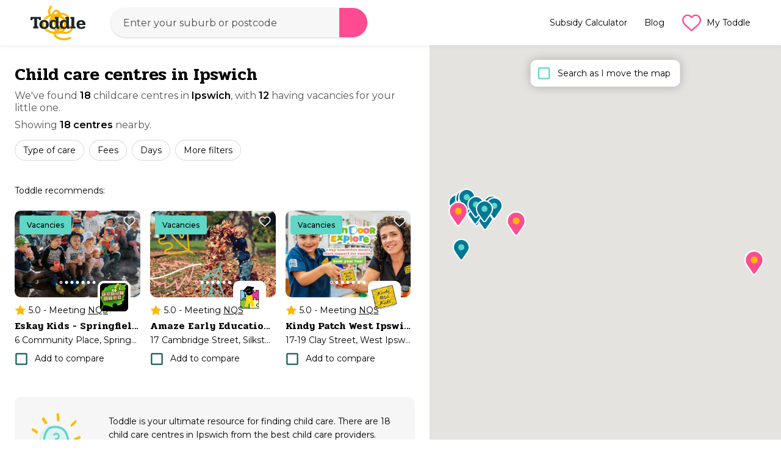

--- FILE ---
content_type: text/html; charset=utf-8
request_url: https://toddle.com.au/qld/ipswich
body_size: 27491
content:
<!DOCTYPE html><html lang="en"><head><meta charSet="utf-8"/><meta name="theme-color" content="#2981fb"/><script></script>
              <link 
                rel="preload" 
                href="https://fonts.googleapis.com/css2?family=Montserrat:wght@400;500;600;700&family=Pridi:wght@500;600&display=swap" 
                as="style" 
                onload="this.onload=null;this.rel='stylesheet'" 
                crossOrigin="anonymous"
              />
              <link 
                rel="preconnect" 
                href="https://fonts.googleapis.com" 
                crossOrigin="anonymous"
              />
              <link 
                rel="preconnect" 
                href="https://fonts.gstatic.com" 
                crossOrigin="anonymous"
              />
              <link 
                rel="preconnect" 
                href="https://maps.googleapis.com" 
                crossOrigin="anonymous"
              />
              <link 
                rel="preconnect" 
                href="https://media.toddle.com.au" 
                crossOrigin="anonymous"
              />
            <script></script><script>
              // Defer Google Analytics loading
              function loadGA() {
                if (window.__ga4Initialized) return;
                var scriptSrc = 'https://www.googletagmanager.com/gtag/js?id=G-ZNRH2MCP63';
                var existingScript = document.querySelector('script[src="' + scriptSrc + '"]');
                if (!existingScript) {
                  var script = document.createElement('script');
                  script.async = true;
                  script.src = scriptSrc;
                  document.head.appendChild(script);
                }
                window.dataLayer = window.dataLayer || [];
                window.gtag = window.gtag || function gtag(){window.dataLayer.push(arguments);};
                window.gtag('js', new Date());
                window.gtag('config', 'G-ZNRH2MCP63', {
                  page_path: window.location.pathname,
                });
                window.__ga4Initialized = true;
              }
              // Load GA after page load or when idle
              if (document.readyState === 'complete') {
                requestIdleCallback ? requestIdleCallback(loadGA) : setTimeout(loadGA, 1000);
              } else {
                window.addEventListener('load', function() {
                  requestIdleCallback ? requestIdleCallback(loadGA) : setTimeout(loadGA, 1000);
                });
              }
            </script><script>
              (function(w,d,s,l,i){w[l]=w[l]||[];w[l].push({'gtm.start':
              new Date().getTime(),event:'gtm.js'});var f=d.getElementsByTagName(s)[0],
              j=d.createElement(s),dl=l!='dataLayer'?'&l='+l:'';j.async=true;j.src=
              'https://www.googletagmanager.com/gtm.js?id='+i+dl;f.parentNode.insertBefore(j,f);
              })(window,document,'script','dataLayer','GTM-WDQX2JHW');
            </script><noscript>
              <link
                href="https://fonts.googleapis.com/css2?family=Montserrat:wght@400;500;600;700&family=Pridi:wght@500;600&display=swap"
                rel="stylesheet"
                type="text/css"
              />
            </noscript><style id="jss-server-side">.MuiTypography-root{margin:0}.MuiTypography-body2{font-size:.875rem;font-family:Montserrat,"Trebuchet MS",Helvetica,Arial,sans-serif;font-weight:400;line-height:1.43}.MuiTypography-body1{font-size:1rem;font-family:Montserrat,"Trebuchet MS",Helvetica,Arial,sans-serif;font-weight:400;line-height:1.5}.MuiTypography-caption{font-size:.75rem;font-family:Montserrat,"Trebuchet MS",Helvetica,Arial,sans-serif;font-weight:400;line-height:1.66}.MuiTypography-button{font-size:.875rem;font-family:Montserrat,"Trebuchet MS",Helvetica,Arial,sans-serif;font-weight:500;line-height:1.75;text-transform:uppercase}.MuiTypography-h1{font-size:2.5rem;font-family:Pridi,"Trebuchet MS",Helvetica,Arial,sans-serif;font-weight:700;line-height:1.1}.MuiTypography-h2{font-size:2rem;font-family:Pridi,"Trebuchet MS",Helvetica,Arial,sans-serif;font-weight:700;line-height:1.1}.MuiTypography-h3{font-size:1.875rem;font-family:Pridi,"Trebuchet MS",Helvetica,Arial,sans-serif;font-weight:700;line-height:1.1}.MuiTypography-h4{font-size:1.75rem;font-family:Pridi,"Trebuchet MS",Helvetica,Arial,sans-serif;font-weight:700;line-height:1.1}.MuiTypography-h5{font-size:1.5rem;font-family:Pridi,"Trebuchet MS",Helvetica,Arial,sans-serif;font-weight:700;line-height:1.1}.MuiTypography-h6{font-size:1.125rem;font-family:Pridi,"Trebuchet MS",Helvetica,Arial,sans-serif;font-weight:700;line-height:1.1}.MuiTypography-subtitle1{font-size:1rem;font-family:Montserrat,"Trebuchet MS",Helvetica,Arial,sans-serif;font-weight:400;line-height:1.75}.MuiTypography-subtitle2{font-size:.875rem;font-family:Montserrat,"Trebuchet MS",Helvetica,Arial,sans-serif;font-weight:500;line-height:1.57}.MuiTypography-overline{font-size:.75rem;font-family:Montserrat,"Trebuchet MS",Helvetica,Arial,sans-serif;font-weight:400;line-height:2.66;text-transform:uppercase}.MuiTypography-srOnly{width:1px;height:1px;overflow:hidden;position:absolute}.MuiTypography-alignLeft{text-align:left}.MuiTypography-alignCenter{text-align:center}.MuiTypography-alignRight{text-align:right}.MuiTypography-alignJustify{text-align:justify}.MuiTypography-noWrap{overflow:hidden;white-space:nowrap;text-overflow:ellipsis}.MuiTypography-gutterBottom{margin-bottom:.5em}.MuiTypography-paragraph{margin-bottom:16px}.MuiTypography-colorInherit{color:inherit}.MuiTypography-colorPrimary{color:#007795}.MuiTypography-colorSecondary{color:#ff4b90}.MuiTypography-colorTextPrimary{color:rgba(0,0,0,.87)}.MuiTypography-colorTextSecondary{color:rgba(0,0,0,.54)}.MuiTypography-colorError{color:#f44336}.MuiTypography-displayInline{display:inline}.MuiTypography-displayBlock{display:block}.MuiButtonBase-root{color:inherit;border:0;cursor:pointer;margin:0;display:inline-flex;outline:0;padding:0;position:relative;align-items:center;-webkit-user-select:none;-moz-user-select:none;-ms-user-select:none;user-select:none;border-radius:0;vertical-align:middle;-moz-appearance:none;justify-content:center;text-decoration:none;background-color:transparent;-webkit-appearance:none;-webkit-tap-highlight-color:transparent}.MuiButtonBase-root::-moz-focus-inner{border-style:none}.MuiButtonBase-root.Mui-disabled{cursor:default;pointer-events:none}@media print{.MuiButtonBase-root{-webkit-print-color-adjust:exact;color-adjust:exact}}.MuiButton-root{color:rgba(0,0,0,.87);display:flex;padding:.75em 1.5em;font-size:1.125rem;min-width:64px;box-sizing:border-box;transition:background-color 250ms cubic-bezier(.4,0,.2,1) 0s,box-shadow 250ms cubic-bezier(.4,0,.2,1) 0s,border 250ms cubic-bezier(.4,0,.2,1) 0s;font-family:Pridi,"Trebuchet MS",Helvetica,Arial,sans-serif;font-weight:500;line-height:1.4;border-radius:2em;text-transform:none;justify-content:center}.MuiButton-root:hover{text-decoration:none;background-color:rgba(0,0,0,.04)}.MuiButton-root.Mui-disabled{color:rgba(0,0,0,.26)}@media (hover:none){.MuiButton-root:hover{background-color:transparent}}.MuiButton-root:hover.Mui-disabled{background-color:transparent}.MuiButton-label{width:100%;display:inherit;align-items:inherit;justify-content:inherit}.MuiButton-text{padding:6px 8px}.MuiButton-textPrimary{color:#136055;transition:color .2s}.MuiButton-textPrimary:hover{background-color:rgba(96,214,197,.04)}.MuiButton-textPrimary:focus,.MuiButton-textPrimary:hover{color:#60d6c5;background-color:transparent}.MuiButton-textPrimary:active>span:first-child,.MuiButton-textPrimary:focus>span:first-child{box-shadow:0 2px 0 #e79191}.MuiButton-textPrimary:active{color:#136055}.MuiButton-textPrimary [aria-hidden=true]{color:#60d6c5}.MuiButton-textPrimary:active [aria-hidden=true]{color:inherit}@media (hover:none){.MuiButton-textPrimary:hover{background-color:transparent}}.MuiButton-textSecondary{color:#ff4b90}.MuiButton-textSecondary:hover{background-color:rgba(255,75,144,.04)}@media (hover:none){.MuiButton-textSecondary:hover{background-color:transparent}}.MuiButton-outlined{border:1px solid rgba(0,0,0,.23);padding:.75em 1.5em}.MuiButton-outlined.Mui-disabled{border:1px solid rgba(0,0,0,.12)}.MuiButton-outlinedPrimary{color:#60d6c5;border:1px solid rgba(96,214,197,.5)}.MuiButton-outlinedPrimary:hover{border:1px solid #60d6c5;background-color:rgba(96,214,197,.04)}@media (hover:none){.MuiButton-outlinedPrimary:hover{background-color:transparent}}.MuiButton-outlinedSecondary{color:#ff4b90;border:1px solid rgba(255,75,144,.5)}.MuiButton-outlinedSecondary:hover{border:1px solid #ff4b90;background-color:rgba(255,75,144,.04)}.MuiButton-outlinedSecondary.Mui-disabled{border:1px solid rgba(0,0,0,.26)}@media (hover:none){.MuiButton-outlinedSecondary:hover{background-color:transparent}}.MuiButton-contained{color:#136055;box-shadow:none;background-color:#fff}.MuiButton-contained:hover{box-shadow:none;background-color:#c8faf3}.MuiButton-contained.Mui-focusVisible{box-shadow:inset 0 0 0 3px #e79191}.MuiButton-contained:active{box-shadow:inset 0 0 0 3px #60d6c5}.MuiButton-contained.Mui-disabled{color:rgba(0,0,0,.26);box-shadow:none;background-color:rgba(0,0,0,.12)}@media (hover:none){.MuiButton-contained:hover{box-shadow:1px 0 6px 0 rgba(202,202,202,.75);background-color:#e0e0e0}}.MuiButton-contained:hover.Mui-disabled{background-color:rgba(0,0,0,.12)}.MuiButton-containedPrimary{color:#136055;background-color:#60d6c5}.MuiButton-containedPrimary:hover{background-color:#4bbbab}@media (hover:none){.MuiButton-containedPrimary:hover{background-color:#60d6c5}}.MuiButton-containedSecondary{color:#fff;background-color:#ff4b90}.MuiButton-containedSecondary:hover{background-color:#b23464}@media (hover:none){.MuiButton-containedSecondary:hover{background-color:#ff4b90}}.MuiButton-disableElevation{box-shadow:none}.MuiButton-disableElevation:hover{box-shadow:none}.MuiButton-disableElevation.Mui-focusVisible{box-shadow:none}.MuiButton-disableElevation:active{box-shadow:none}.MuiButton-disableElevation.Mui-disabled{box-shadow:none}.MuiButton-colorInherit{color:inherit;border-color:currentColor}.MuiButton-textSizeSmall{padding:4px 5px;font-size:.8125rem}.MuiButton-textSizeLarge{padding:8px 11px;font-size:.9375rem}.MuiButton-outlinedSizeSmall{padding:3px 9px;font-size:.8125rem}.MuiButton-outlinedSizeLarge{padding:7px 21px;font-size:.9375rem}.MuiButton-containedSizeSmall{padding:4px 10px;font-size:.8125rem}.MuiButton-containedSizeLarge{padding:8px 22px;font-size:.9375rem}.MuiButton-sizeLarge{padding:.75em 2.5em;font-size:1.375rem;line-height:1.15}.MuiButton-fullWidth{width:100%}.MuiButton-startIcon{display:inherit;margin-left:-4px;margin-right:8px}.MuiButton-startIcon.MuiButton-iconSizeSmall{margin-left:-2px}.MuiButton-endIcon{display:inherit;margin-left:8px;margin-right:-4px}.MuiButton-endIcon.MuiButton-iconSizeSmall{margin-right:-2px}.MuiButton-iconSizeSmall>:first-child{font-size:18px}.MuiButton-iconSizeMedium>:first-child{font-size:20px}.MuiButton-iconSizeLarge>:first-child{font-size:22px}.MuiInputBase-root{color:rgba(0,0,0,.87);cursor:text;display:inline-flex;position:relative;font-size:1rem;box-sizing:border-box;align-items:center;font-family:Montserrat,"Trebuchet MS",Helvetica,Arial,sans-serif;font-weight:400;line-height:1.1876em}.MuiInputBase-root.Mui-disabled{color:rgba(0,0,0,.38);cursor:default}.MuiInputBase-multiline{padding:6px 0 7px}.MuiInputBase-multiline.MuiInputBase-marginDense{padding-top:3px}.MuiInputBase-fullWidth{width:100%}.MuiInputBase-input{font:inherit;color:currentColor;width:100%;border:0;height:1.1876em;margin:0;display:block;padding:6px 0 7px;min-width:0;background:0 0;box-sizing:content-box;-webkit-animation-name:mui-auto-fill-cancel;animation-name:mui-auto-fill-cancel;letter-spacing:inherit;-webkit-animation-duration:10ms;animation-duration:10ms;-webkit-tap-highlight-color:transparent}.MuiInputBase-input::-webkit-input-placeholder{color:currentColor;opacity:.42;-webkit-transition:opacity .2s cubic-bezier(.4,0,.2,1) 0s;transition:opacity .2s cubic-bezier(.4,0,.2,1) 0s}.MuiInputBase-input::-moz-placeholder{color:currentColor;opacity:.42;-moz-transition:opacity .2s cubic-bezier(.4,0,.2,1) 0s;transition:opacity .2s cubic-bezier(.4,0,.2,1) 0s}.MuiInputBase-input:-ms-input-placeholder{color:currentColor;opacity:.42;-ms-transition:opacity .2s cubic-bezier(.4,0,.2,1) 0s;transition:opacity .2s cubic-bezier(.4,0,.2,1) 0s}.MuiInputBase-input::-ms-input-placeholder{color:currentColor;opacity:.42;-ms-transition:opacity .2s cubic-bezier(.4,0,.2,1) 0s;transition:opacity .2s cubic-bezier(.4,0,.2,1) 0s}.MuiInputBase-input:focus{outline:0}.MuiInputBase-input:invalid{box-shadow:none}.MuiInputBase-input::-webkit-search-decoration{-webkit-appearance:none}.MuiInputBase-input.Mui-disabled{opacity:1}.MuiInputBase-input:-webkit-autofill{-webkit-animation-name:mui-auto-fill;animation-name:mui-auto-fill;-webkit-animation-duration:5000s;animation-duration:5000s}label[data-shrink=false]+.MuiInputBase-formControl .MuiInputBase-input::-webkit-input-placeholder{opacity:0!important}label[data-shrink=false]+.MuiInputBase-formControl .MuiInputBase-input::-moz-placeholder{opacity:0!important}label[data-shrink=false]+.MuiInputBase-formControl .MuiInputBase-input:-ms-input-placeholder{opacity:0!important}label[data-shrink=false]+.MuiInputBase-formControl .MuiInputBase-input::-ms-input-placeholder{opacity:0!important}label[data-shrink=false]+.MuiInputBase-formControl .MuiInputBase-input:focus::-webkit-input-placeholder{opacity:.42}label[data-shrink=false]+.MuiInputBase-formControl .MuiInputBase-input:focus::-moz-placeholder{opacity:.42}label[data-shrink=false]+.MuiInputBase-formControl .MuiInputBase-input:focus:-ms-input-placeholder{opacity:.42}label[data-shrink=false]+.MuiInputBase-formControl .MuiInputBase-input:focus::-ms-input-placeholder{opacity:.42}.MuiInputBase-inputMarginDense{padding-top:3px}.MuiInputBase-inputMultiline{height:auto;resize:none;padding:0}.MuiInputBase-inputTypeSearch{-moz-appearance:textfield;-webkit-appearance:textfield}.jss8{top:-5px;left:0;right:0;bottom:0;margin:0;padding:0 8px;overflow:hidden;position:absolute;border-style:solid;border-width:1px;border-radius:inherit;pointer-events:none}.jss9{padding:0;text-align:left;transition:width 150ms cubic-bezier(0,0,.2,1) 0s;line-height:11px}.jss10{width:auto;height:11px;display:block;padding:0;font-size:.75em;max-width:.01px;text-align:left;transition:max-width 50ms cubic-bezier(0,0,.2,1) 0s;visibility:hidden}.jss10>span{display:inline-block;padding-left:5px;padding-right:5px}.jss11{max-width:1000px;transition:max-width .1s cubic-bezier(0,0,.2,1) 50ms}.MuiOutlinedInput-root{position:relative;margin-top:1.5rem;border-radius:4px}.MuiOutlinedInput-root:hover .MuiOutlinedInput-notchedOutline{border-color:rgba(0,0,0,.87)}@media (hover:none){.MuiOutlinedInput-root:hover .MuiOutlinedInput-notchedOutline{border-color:rgba(0,0,0,.23)}}.MuiOutlinedInput-root.Mui-focused .MuiOutlinedInput-notchedOutline{border-color:#60d6c5;border-width:2px}.MuiOutlinedInput-root.Mui-error .MuiOutlinedInput-notchedOutline{border-color:#f44336}.MuiOutlinedInput-root.Mui-disabled .MuiOutlinedInput-notchedOutline{border-color:rgba(0,0,0,.26)}.MuiOutlinedInput-colorSecondary.Mui-focused .MuiOutlinedInput-notchedOutline{border-color:#ff4b90}.MuiOutlinedInput-adornedStart{padding-left:14px}.MuiOutlinedInput-adornedEnd{padding-right:14px}.MuiOutlinedInput-multiline{padding:18.5px 14px}.MuiOutlinedInput-multiline.MuiOutlinedInput-marginDense{padding-top:10.5px;padding-bottom:10.5px}.MuiOutlinedInput-notchedOutline{border-color:rgba(0,0,0,.23);border-radius:11px}.MuiOutlinedInput-notchedOutline legend{width:0!important}.MuiOutlinedInput-input{padding:18.5px 14px}.MuiOutlinedInput-input:-webkit-autofill{border-radius:inherit}.MuiOutlinedInput-inputMarginDense{padding-top:10.5px;padding-bottom:10.5px}.MuiOutlinedInput-inputMultiline{padding:0}.MuiOutlinedInput-inputAdornedStart{padding-left:0}.MuiOutlinedInput-inputAdornedEnd{padding-right:0}.MuiFormControl-root{border:0;margin:0;display:inline-flex;padding:0;position:relative;min-width:0;flex-direction:column;vertical-align:top}.MuiFormControl-marginNormal{margin-top:16px;margin-bottom:8px}.MuiFormControl-marginDense{margin-top:8px;margin-bottom:4px}.MuiFormControl-fullWidth{width:100%}.MuiPaper-root{color:rgba(0,0,0,.87);transition:box-shadow .3s cubic-bezier(.4,0,.2,1) 0s;background-color:#fff}.MuiPaper-rounded{border-radius:.75rem}.MuiPaper-outlined{border:1px solid rgba(0,0,0,.12)}.MuiPaper-elevation0{box-shadow:none}.MuiPaper-elevation1{box-shadow:1px 0 4px 0 rgba(202,202,202,.5)}.MuiPaper-elevation2{box-shadow:1px 0 6px 0 rgba(202,202,202,.75)}.MuiPaper-elevation3{box-shadow:0 3px 3px -2px rgba(0,0,0,.2),0 3px 4px 0 rgba(0,0,0,.14),0 1px 8px 0 rgba(0,0,0,.12)}.MuiPaper-elevation4{box-shadow:0 2px 4px -1px rgba(0,0,0,.2),0 4px 5px 0 rgba(0,0,0,.14),0 1px 10px 0 rgba(0,0,0,.12)}.MuiPaper-elevation5{box-shadow:0 3px 5px -1px rgba(0,0,0,.2),0 5px 8px 0 rgba(0,0,0,.14),0 1px 14px 0 rgba(0,0,0,.12)}.MuiPaper-elevation6{box-shadow:0 3px 5px -1px rgba(0,0,0,.2),0 6px 10px 0 rgba(0,0,0,.14),0 1px 18px 0 rgba(0,0,0,.12)}.MuiPaper-elevation7{box-shadow:0 4px 5px -2px rgba(0,0,0,.2),0 7px 10px 1px rgba(0,0,0,.14),0 2px 16px 1px rgba(0,0,0,.12)}.MuiPaper-elevation8{box-shadow:0 5px 5px -3px rgba(0,0,0,.2),0 8px 10px 1px rgba(0,0,0,.14),0 3px 14px 2px rgba(0,0,0,.12)}.MuiPaper-elevation9{box-shadow:0 5px 6px -3px rgba(0,0,0,.2),0 9px 12px 1px rgba(0,0,0,.14),0 3px 16px 2px rgba(0,0,0,.12)}.MuiPaper-elevation10{box-shadow:0 6px 6px -3px rgba(0,0,0,.2),0 10px 14px 1px rgba(0,0,0,.14),0 4px 18px 3px rgba(0,0,0,.12)}.MuiPaper-elevation11{box-shadow:0 6px 7px -4px rgba(0,0,0,.2),0 11px 15px 1px rgba(0,0,0,.14),0 4px 20px 3px rgba(0,0,0,.12)}.MuiPaper-elevation12{box-shadow:0 7px 8px -4px rgba(0,0,0,.2),0 12px 17px 2px rgba(0,0,0,.14),0 5px 22px 4px rgba(0,0,0,.12)}.MuiPaper-elevation13{box-shadow:0 7px 8px -4px rgba(0,0,0,.2),0 13px 19px 2px rgba(0,0,0,.14),0 5px 24px 4px rgba(0,0,0,.12)}.MuiPaper-elevation14{box-shadow:0 7px 9px -4px rgba(0,0,0,.2),0 14px 21px 2px rgba(0,0,0,.14),0 5px 26px 4px rgba(0,0,0,.12)}.MuiPaper-elevation15{box-shadow:0 8px 9px -5px rgba(0,0,0,.2),0 15px 22px 2px rgba(0,0,0,.14),0 6px 28px 5px rgba(0,0,0,.12)}.MuiPaper-elevation16{box-shadow:0 8px 10px -5px rgba(0,0,0,.2),0 16px 24px 2px rgba(0,0,0,.14),0 6px 30px 5px rgba(0,0,0,.12)}.MuiPaper-elevation17{box-shadow:0 8px 11px -5px rgba(0,0,0,.2),0 17px 26px 2px rgba(0,0,0,.14),0 6px 32px 5px rgba(0,0,0,.12)}.MuiPaper-elevation18{box-shadow:0 9px 11px -5px rgba(0,0,0,.2),0 18px 28px 2px rgba(0,0,0,.14),0 7px 34px 6px rgba(0,0,0,.12)}.MuiPaper-elevation19{box-shadow:0 9px 12px -6px rgba(0,0,0,.2),0 19px 29px 2px rgba(0,0,0,.14),0 7px 36px 6px rgba(0,0,0,.12)}.MuiPaper-elevation20{box-shadow:0 10px 13px -6px rgba(0,0,0,.2),0 20px 31px 3px rgba(0,0,0,.14),0 8px 38px 7px rgba(0,0,0,.12)}.MuiPaper-elevation21{box-shadow:0 10px 13px -6px rgba(0,0,0,.2),0 21px 33px 3px rgba(0,0,0,.14),0 8px 40px 7px rgba(0,0,0,.12)}.MuiPaper-elevation22{box-shadow:0 10px 14px -6px rgba(0,0,0,.2),0 22px 35px 3px rgba(0,0,0,.14),0 8px 42px 7px rgba(0,0,0,.12)}.MuiPaper-elevation23{box-shadow:0 11px 14px -7px rgba(0,0,0,.2),0 23px 36px 3px rgba(0,0,0,.14),0 9px 44px 8px rgba(0,0,0,.12)}.MuiPaper-elevation24{box-shadow:0 11px 15px -7px rgba(0,0,0,.2),0 24px 38px 3px rgba(0,0,0,.14),0 9px 46px 8px rgba(0,0,0,.12)}.MuiSvgIcon-root{fill:currentColor;width:1em;height:1em;display:inline-block;font-size:1.5rem;transition:fill .2s cubic-bezier(.4,0,.2,1) 0s;flex-shrink:0;-webkit-user-select:none;-moz-user-select:none;-ms-user-select:none;user-select:none}.MuiSvgIcon-colorPrimary{color:#60d6c5}.MuiSvgIcon-colorSecondary{color:#ff4b90}.MuiSvgIcon-colorAction{color:rgba(0,0,0,.54)}.MuiSvgIcon-colorError{color:#f44336}.MuiSvgIcon-colorDisabled{color:rgba(0,0,0,.26)}.MuiSvgIcon-fontSizeInherit{font-size:inherit}.MuiSvgIcon-fontSizeSmall{font-size:1.25rem}.MuiSvgIcon-fontSizeLarge{font-size:2.1875rem}.MuiIconButton-root{flex:0 0 auto;color:rgba(0,0,0,.54);padding:12px;overflow:visible;font-size:1.5rem;text-align:center;transition:background-color 150ms cubic-bezier(.4,0,.2,1) 0s;border-radius:50%}.MuiIconButton-root:hover{background-color:rgba(0,0,0,.04)}.MuiIconButton-root.Mui-disabled{color:rgba(0,0,0,.26);background-color:transparent}@media (hover:none){.MuiIconButton-root:hover{background-color:transparent}}.MuiIconButton-edgeStart{margin-left:-12px}.MuiIconButton-sizeSmall.MuiIconButton-edgeStart{margin-left:-3px}.MuiIconButton-edgeEnd{margin-right:-12px}.MuiIconButton-sizeSmall.MuiIconButton-edgeEnd{margin-right:-3px}.MuiIconButton-colorInherit{color:inherit}.MuiIconButton-colorPrimary{color:#60d6c5}.MuiIconButton-colorPrimary:hover{background-color:rgba(96,214,197,.04)}@media (hover:none){.MuiIconButton-colorPrimary:hover{background-color:transparent}}.MuiIconButton-colorSecondary{color:#ff4b90}.MuiIconButton-colorSecondary:hover{background-color:rgba(255,75,144,.04)}@media (hover:none){.MuiIconButton-colorSecondary:hover{background-color:transparent}}.MuiIconButton-sizeSmall{padding:3px;font-size:1.125rem}.MuiIconButton-label{width:100%;display:flex;align-items:inherit;justify-content:inherit}.MuiInputAdornment-root{height:.01em;display:flex;max-height:2em;align-items:center;white-space:nowrap}.MuiInputAdornment-filled.MuiInputAdornment-positionStart:not(.MuiInputAdornment-hiddenLabel){margin-top:16px}.MuiInputAdornment-positionStart{margin-right:8px}.MuiInputAdornment-positionEnd{margin-left:8px}.MuiInputAdornment-disablePointerEvents{pointer-events:none}@media print{.MuiDialog-root{position:absolute!important}}.MuiDialog-scrollPaper{display:flex;align-items:center;justify-content:center}.MuiDialog-scrollBody{overflow-x:hidden;overflow-y:auto;text-align:center}.MuiDialog-scrollBody:after{width:0;height:100%;content:"";display:inline-block;vertical-align:middle}.MuiDialog-container{height:100%;outline:0}@media print{.MuiDialog-container{height:auto}}.MuiDialog-paper{margin:48px 10px;position:relative;overflow-y:auto;border-radius:16px}@media print{.MuiDialog-paper{box-shadow:none;overflow-y:visible}}.MuiDialog-paperScrollPaper{display:flex;max-height:calc(100% - 64px);flex-direction:column}.MuiDialog-paperScrollBody{display:inline-block;text-align:left;vertical-align:middle}.MuiDialog-paperWidthFalse{max-width:calc(100% - 64px)}.MuiDialog-paperWidthXs{max-width:444px}@media (max-width:507.95px){.MuiDialog-paperWidthXs.MuiDialog-paperScrollBody{max-width:calc(100% - 64px)}}.MuiDialog-paperWidthSm{max-width:767.9px}@media (min-width:767.9px){.MuiDialog-paperWidthSm{width:100%;max-width:570px}}@media (max-width:831.85px){.MuiDialog-paperWidthSm.MuiDialog-paperScrollBody{max-width:calc(100% - 64px)}}.MuiDialog-paperWidthMd{max-width:1023.9px}@media (max-width:1087.8500000000001px){.MuiDialog-paperWidthMd.MuiDialog-paperScrollBody{max-width:calc(100% - 64px)}}.MuiDialog-paperWidthLg{max-width:1279.9px}@media (max-width:1343.8500000000001px){.MuiDialog-paperWidthLg.MuiDialog-paperScrollBody{max-width:calc(100% - 64px)}}.MuiDialog-paperWidthXl{max-width:1919.9px}@media (max-width:1983.8500000000001px){.MuiDialog-paperWidthXl.MuiDialog-paperScrollBody{max-width:calc(100% - 64px)}}.MuiDialog-paperFullWidth{width:calc(100% - 64px)}.MuiDialog-paperFullScreen{width:100%;height:100%;margin:0;max-width:100%;max-height:none;border-radius:0}.MuiDialog-paperFullScreen.MuiDialog-paperScrollBody{margin:0;max-width:100%}.MuiGrid-container{width:100%;display:flex;flex-wrap:wrap;box-sizing:border-box}.MuiGrid-item{margin:0;box-sizing:border-box}.MuiGrid-zeroMinWidth{min-width:0}.MuiGrid-direction-xs-column{flex-direction:column}.MuiGrid-direction-xs-column-reverse{flex-direction:column-reverse}.MuiGrid-direction-xs-row-reverse{flex-direction:row-reverse}.MuiGrid-wrap-xs-nowrap{flex-wrap:nowrap}.MuiGrid-wrap-xs-wrap-reverse{flex-wrap:wrap-reverse}.MuiGrid-align-items-xs-center{align-items:center}.MuiGrid-align-items-xs-flex-start{align-items:flex-start}.MuiGrid-align-items-xs-flex-end{align-items:flex-end}.MuiGrid-align-items-xs-baseline{align-items:baseline}.MuiGrid-align-content-xs-center{align-content:center}.MuiGrid-align-content-xs-flex-start{align-content:flex-start}.MuiGrid-align-content-xs-flex-end{align-content:flex-end}.MuiGrid-align-content-xs-space-between{align-content:space-between}.MuiGrid-align-content-xs-space-around{align-content:space-around}.MuiGrid-justify-xs-center{justify-content:center}.MuiGrid-justify-xs-flex-end{justify-content:flex-end}.MuiGrid-justify-xs-space-between{justify-content:space-between}.MuiGrid-justify-xs-space-around{justify-content:space-around}.MuiGrid-justify-xs-space-evenly{justify-content:space-evenly}.MuiGrid-spacing-xs-1{width:calc(100% + 8px);margin:-4px}.MuiGrid-spacing-xs-1>.MuiGrid-item{padding:4px}.MuiGrid-spacing-xs-2{width:calc(100% + 16px);margin:-8px}.MuiGrid-spacing-xs-2>.MuiGrid-item{padding:8px}.MuiGrid-spacing-xs-3{width:calc(100% + 24px);margin:-12px}.MuiGrid-spacing-xs-3>.MuiGrid-item{padding:12px}.MuiGrid-spacing-xs-4{width:calc(100% + 32px);margin:-16px}.MuiGrid-spacing-xs-4>.MuiGrid-item{padding:16px}.MuiGrid-spacing-xs-5{width:calc(100% + 40px);margin:-20px}.MuiGrid-spacing-xs-5>.MuiGrid-item{padding:20px}.MuiGrid-spacing-xs-6{width:calc(100% + 48px);margin:-24px}.MuiGrid-spacing-xs-6>.MuiGrid-item{padding:24px}.MuiGrid-spacing-xs-7{width:calc(100% + 56px);margin:-28px}.MuiGrid-spacing-xs-7>.MuiGrid-item{padding:28px}.MuiGrid-spacing-xs-8{width:calc(100% + 64px);margin:-32px}.MuiGrid-spacing-xs-8>.MuiGrid-item{padding:32px}.MuiGrid-spacing-xs-9{width:calc(100% + 72px);margin:-36px}.MuiGrid-spacing-xs-9>.MuiGrid-item{padding:36px}.MuiGrid-spacing-xs-10{width:calc(100% + 80px);margin:-40px}.MuiGrid-spacing-xs-10>.MuiGrid-item{padding:40px}.MuiGrid-grid-xs-auto{flex-grow:0;max-width:none;flex-basis:auto}.MuiGrid-grid-xs-true{flex-grow:1;max-width:100%;flex-basis:0}.MuiGrid-grid-xs-1{flex-grow:0;max-width:8.333333%;flex-basis:8.333333%}.MuiGrid-grid-xs-2{flex-grow:0;max-width:16.666667%;flex-basis:16.666667%}.MuiGrid-grid-xs-3{flex-grow:0;max-width:25%;flex-basis:25%}.MuiGrid-grid-xs-4{flex-grow:0;max-width:33.333333%;flex-basis:33.333333%}.MuiGrid-grid-xs-5{flex-grow:0;max-width:41.666667%;flex-basis:41.666667%}.MuiGrid-grid-xs-6{flex-grow:0;max-width:50%;flex-basis:50%}.MuiGrid-grid-xs-7{flex-grow:0;max-width:58.333333%;flex-basis:58.333333%}.MuiGrid-grid-xs-8{flex-grow:0;max-width:66.666667%;flex-basis:66.666667%}.MuiGrid-grid-xs-9{flex-grow:0;max-width:75%;flex-basis:75%}.MuiGrid-grid-xs-10{flex-grow:0;max-width:83.333333%;flex-basis:83.333333%}.MuiGrid-grid-xs-11{flex-grow:0;max-width:91.666667%;flex-basis:91.666667%}.MuiGrid-grid-xs-12{flex-grow:0;max-width:100%;flex-basis:100%}@media (min-width:767.9px){.MuiGrid-grid-sm-auto{flex-grow:0;max-width:none;flex-basis:auto}.MuiGrid-grid-sm-true{flex-grow:1;max-width:100%;flex-basis:0}.MuiGrid-grid-sm-1{flex-grow:0;max-width:8.333333%;flex-basis:8.333333%}.MuiGrid-grid-sm-2{flex-grow:0;max-width:16.666667%;flex-basis:16.666667%}.MuiGrid-grid-sm-3{flex-grow:0;max-width:25%;flex-basis:25%}.MuiGrid-grid-sm-4{flex-grow:0;max-width:33.333333%;flex-basis:33.333333%}.MuiGrid-grid-sm-5{flex-grow:0;max-width:41.666667%;flex-basis:41.666667%}.MuiGrid-grid-sm-6{flex-grow:0;max-width:50%;flex-basis:50%}.MuiGrid-grid-sm-7{flex-grow:0;max-width:58.333333%;flex-basis:58.333333%}.MuiGrid-grid-sm-8{flex-grow:0;max-width:66.666667%;flex-basis:66.666667%}.MuiGrid-grid-sm-9{flex-grow:0;max-width:75%;flex-basis:75%}.MuiGrid-grid-sm-10{flex-grow:0;max-width:83.333333%;flex-basis:83.333333%}.MuiGrid-grid-sm-11{flex-grow:0;max-width:91.666667%;flex-basis:91.666667%}.MuiGrid-grid-sm-12{flex-grow:0;max-width:100%;flex-basis:100%}}@media (min-width:1023.9px){.MuiGrid-grid-md-auto{flex-grow:0;max-width:none;flex-basis:auto}.MuiGrid-grid-md-true{flex-grow:1;max-width:100%;flex-basis:0}.MuiGrid-grid-md-1{flex-grow:0;max-width:8.333333%;flex-basis:8.333333%}.MuiGrid-grid-md-2{flex-grow:0;max-width:16.666667%;flex-basis:16.666667%}.MuiGrid-grid-md-3{flex-grow:0;max-width:25%;flex-basis:25%}.MuiGrid-grid-md-4{flex-grow:0;max-width:33.333333%;flex-basis:33.333333%}.MuiGrid-grid-md-5{flex-grow:0;max-width:41.666667%;flex-basis:41.666667%}.MuiGrid-grid-md-6{flex-grow:0;max-width:50%;flex-basis:50%}.MuiGrid-grid-md-7{flex-grow:0;max-width:58.333333%;flex-basis:58.333333%}.MuiGrid-grid-md-8{flex-grow:0;max-width:66.666667%;flex-basis:66.666667%}.MuiGrid-grid-md-9{flex-grow:0;max-width:75%;flex-basis:75%}.MuiGrid-grid-md-10{flex-grow:0;max-width:83.333333%;flex-basis:83.333333%}.MuiGrid-grid-md-11{flex-grow:0;max-width:91.666667%;flex-basis:91.666667%}.MuiGrid-grid-md-12{flex-grow:0;max-width:100%;flex-basis:100%}}@media (min-width:1279.9px){.MuiGrid-grid-lg-auto{flex-grow:0;max-width:none;flex-basis:auto}.MuiGrid-grid-lg-true{flex-grow:1;max-width:100%;flex-basis:0}.MuiGrid-grid-lg-1{flex-grow:0;max-width:8.333333%;flex-basis:8.333333%}.MuiGrid-grid-lg-2{flex-grow:0;max-width:16.666667%;flex-basis:16.666667%}.MuiGrid-grid-lg-3{flex-grow:0;max-width:25%;flex-basis:25%}.MuiGrid-grid-lg-4{flex-grow:0;max-width:33.333333%;flex-basis:33.333333%}.MuiGrid-grid-lg-5{flex-grow:0;max-width:41.666667%;flex-basis:41.666667%}.MuiGrid-grid-lg-6{flex-grow:0;max-width:50%;flex-basis:50%}.MuiGrid-grid-lg-7{flex-grow:0;max-width:58.333333%;flex-basis:58.333333%}.MuiGrid-grid-lg-8{flex-grow:0;max-width:66.666667%;flex-basis:66.666667%}.MuiGrid-grid-lg-9{flex-grow:0;max-width:75%;flex-basis:75%}.MuiGrid-grid-lg-10{flex-grow:0;max-width:83.333333%;flex-basis:83.333333%}.MuiGrid-grid-lg-11{flex-grow:0;max-width:91.666667%;flex-basis:91.666667%}.MuiGrid-grid-lg-12{flex-grow:0;max-width:100%;flex-basis:100%}}@media (min-width:1919.9px){.MuiGrid-grid-xl-auto{flex-grow:0;max-width:none;flex-basis:auto}.MuiGrid-grid-xl-true{flex-grow:1;max-width:100%;flex-basis:0}.MuiGrid-grid-xl-1{flex-grow:0;max-width:8.333333%;flex-basis:8.333333%}.MuiGrid-grid-xl-2{flex-grow:0;max-width:16.666667%;flex-basis:16.666667%}.MuiGrid-grid-xl-3{flex-grow:0;max-width:25%;flex-basis:25%}.MuiGrid-grid-xl-4{flex-grow:0;max-width:33.333333%;flex-basis:33.333333%}.MuiGrid-grid-xl-5{flex-grow:0;max-width:41.666667%;flex-basis:41.666667%}.MuiGrid-grid-xl-6{flex-grow:0;max-width:50%;flex-basis:50%}.MuiGrid-grid-xl-7{flex-grow:0;max-width:58.333333%;flex-basis:58.333333%}.MuiGrid-grid-xl-8{flex-grow:0;max-width:66.666667%;flex-basis:66.666667%}.MuiGrid-grid-xl-9{flex-grow:0;max-width:75%;flex-basis:75%}.MuiGrid-grid-xl-10{flex-grow:0;max-width:83.333333%;flex-basis:83.333333%}.MuiGrid-grid-xl-11{flex-grow:0;max-width:91.666667%;flex-basis:91.666667%}.MuiGrid-grid-xl-12{flex-grow:0;max-width:100%;flex-basis:100%}}.MuiCollapse-container{height:0;overflow:hidden;transition:height .3s cubic-bezier(.4,0,.2,1) 0s}.MuiCollapse-entered{height:auto;overflow:visible}.MuiCollapse-hidden{visibility:hidden}.MuiCollapse-wrapper{display:flex}.MuiCollapse-wrapperInner{width:100%}.jss12{width:33px;height:33px;font-size:.75rem}.jss14{width:33px;height:33px;font-size:.75rem}.jss15{flex:1;max-width:100%}.MuiButtonGroup-root{display:inline-flex;border-radius:4px}.MuiButtonGroup-contained{box-shadow:none}.MuiButtonGroup-disableElevation{box-shadow:none}.MuiButtonGroup-fullWidth{width:100%}.MuiButtonGroup-vertical{flex-direction:column}.MuiButtonGroup-grouped{min-width:40px}.MuiButtonGroup-groupedHorizontal:not(:first-child){border-top-left-radius:0;border-bottom-left-radius:0}.MuiButtonGroup-groupedHorizontal:not(:last-child){border-top-right-radius:0;border-bottom-right-radius:0}.MuiButtonGroup-groupedHorizontal:first-child{padding-left:1.125rem}.MuiButtonGroup-groupedHorizontal:last-child{padding-right:1.125rem}.MuiButtonGroup-groupedVertical:not(:first-child){border-top-left-radius:0;border-top-right-radius:0}.MuiButtonGroup-groupedVertical:not(:last-child){border-bottom-left-radius:0;border-bottom-right-radius:0}.MuiButtonGroup-groupedTextHorizontal:not(:last-child){border-right:1px solid rgba(0,0,0,.23)}.MuiButtonGroup-groupedTextVertical:not(:last-child){border-bottom:1px solid rgba(0,0,0,.23)}.MuiButtonGroup-groupedTextPrimary:not(:last-child){border-color:rgba(96,214,197,.5)}.MuiButtonGroup-groupedTextSecondary:not(:last-child){border-color:rgba(255,75,144,.5)}.MuiButtonGroup-groupedOutlinedHorizontal:not(:first-child){margin-left:-1px}.MuiButtonGroup-groupedOutlinedHorizontal:not(:last-child){border-right-color:transparent}.MuiButtonGroup-groupedOutlinedVertical:not(:first-child){margin-top:-1px}.MuiButtonGroup-groupedOutlinedVertical:not(:last-child){border-bottom-color:transparent}.MuiButtonGroup-groupedOutlinedPrimary:hover{border-color:#60d6c5}.MuiButtonGroup-groupedOutlinedSecondary:hover{border-color:#ff4b90}.MuiButtonGroup-groupedContained{box-shadow:none}.MuiButtonGroup-groupedContainedHorizontal:not(:last-child){border-right:1px solid #bdbdbd}.MuiButtonGroup-groupedContainedHorizontal:not(:last-child).Mui-disabled{border-right:1px solid rgba(0,0,0,.26)}.MuiButtonGroup-groupedContainedVertical:not(:last-child){border-bottom:1px solid #bdbdbd}.MuiButtonGroup-groupedContainedVertical:not(:last-child).Mui-disabled{border-bottom:1px solid rgba(0,0,0,.26)}.MuiButtonGroup-groupedContainedPrimary:not(:last-child){border-color:#4bbbab}.MuiButtonGroup-groupedContainedSecondary:not(:last-child){border-color:#b23464}.MuiCard-root{display:block;overflow:hidden;border-radius:22px}.MuiCardContent-root{padding:16px}.MuiCardContent-root:last-child{padding-bottom:24px}.jss21{padding:9px}.jss24{top:0;left:0;width:100%;cursor:inherit;height:100%;margin:0;opacity:0;padding:0;z-index:1;position:absolute}.MuiCheckbox-root{color:rgba(0,0,0,.54)}.MuiCheckbox-colorPrimary{color:#60d6c5}.MuiCheckbox-colorPrimary.Mui-checked{color:#60d6c5}.MuiCheckbox-colorPrimary.Mui-disabled{color:rgba(0,0,0,.26)}.MuiCheckbox-colorPrimary.Mui-checked:hover{background-color:rgba(96,214,197,.04)}@media (hover:none){.MuiCheckbox-colorPrimary.Mui-checked:hover{background-color:transparent}}.MuiCheckbox-colorSecondary.Mui-checked{color:#ff4b90}.MuiCheckbox-colorSecondary.Mui-disabled{color:rgba(0,0,0,.26)}.MuiCheckbox-colorSecondary.Mui-checked:hover{background-color:rgba(255,75,144,.04)}@media (hover:none){.MuiCheckbox-colorSecondary.Mui-checked:hover{background-color:transparent}}.MuiDrawer-docked{flex:0 0 auto}.MuiDrawer-paper{top:0;flex:1 0 auto;height:100%;display:flex;outline:0;z-index:1200;position:fixed;overflow-y:auto;flex-direction:column;-webkit-overflow-scrolling:touch}.MuiDrawer-paperAnchorLeft{left:0;right:auto}.MuiDrawer-paperAnchorRight{left:auto;right:0}.MuiDrawer-paperAnchorTop{top:0;left:0;right:0;bottom:auto;height:auto;max-height:100%}.MuiDrawer-paperAnchorBottom{top:auto;left:0;right:0;bottom:0;height:auto;max-height:100%}.MuiDrawer-paperAnchorDockedLeft{border-right:1px solid rgba(0,0,0,.12)}.MuiDrawer-paperAnchorDockedTop{border-bottom:1px solid rgba(0,0,0,.12)}.MuiDrawer-paperAnchorDockedRight{border-left:1px solid rgba(0,0,0,.12)}.MuiDrawer-paperAnchorDockedBottom{border-top:1px solid rgba(0,0,0,.12)}.MuiFormControlLabel-root{cursor:pointer;display:inline-flex;align-items:center;margin-left:-11px;margin-right:16px;vertical-align:middle;-webkit-tap-highlight-color:transparent}.MuiFormControlLabel-root.Mui-disabled{cursor:default}.MuiFormControlLabel-labelPlacementStart{margin-left:16px;margin-right:-11px;flex-direction:row-reverse}.MuiFormControlLabel-labelPlacementTop{margin-left:16px;flex-direction:column-reverse}.MuiFormControlLabel-labelPlacementBottom{margin-left:16px;flex-direction:column}.MuiFormControlLabel-label.Mui-disabled{color:rgba(0,0,0,.38)}.MuiIcon-root{width:1em;height:1em;overflow:hidden;font-size:1.5rem;flex-shrink:0;-webkit-user-select:none;-moz-user-select:none;-ms-user-select:none;user-select:none}.MuiIcon-colorPrimary{color:#60d6c5}.MuiIcon-colorSecondary{color:#ff4b90}.MuiIcon-colorAction{color:rgba(0,0,0,.54)}.MuiIcon-colorError{color:#f44336}.MuiIcon-colorDisabled{color:rgba(0,0,0,.26)}.MuiIcon-fontSizeInherit{font-size:inherit}.MuiIcon-fontSizeSmall{font-size:1.25rem}.MuiIcon-fontSizeLarge{font-size:2.25rem}.MuiLink-root{cursor:pointer;font-size:inherit;transition:color .15s;font-family:inherit;text-decoration:underline}.MuiLink-root:focus,.MuiLink-root:hover{color:#60d6c5}.MuiLink-root:active{color:inherit}.MuiLink-underlineNone{text-decoration:none}.MuiLink-underlineHover{text-decoration:none}.MuiLink-underlineHover:hover{text-decoration:underline}.MuiLink-underlineAlways{text-decoration:underline}.MuiLink-button{border:0;cursor:pointer;margin:0;outline:0;padding:0;position:relative;-webkit-user-select:none;-moz-user-select:none;-ms-user-select:none;user-select:none;border-radius:0;vertical-align:middle;-moz-appearance:none;background-color:transparent;-webkit-appearance:none;-webkit-tap-highlight-color:transparent}.MuiLink-button::-moz-focus-inner{border-style:none}.MuiLink-button.Mui-focusVisible{outline:auto}.MuiTooltip-popper{z-index:1500;pointer-events:none}.MuiTooltip-popperInteractive{pointer-events:auto}.MuiTooltip-popperArrow[x-placement*=bottom] .MuiTooltip-arrow{top:0;left:0;margin-top:-.71em;margin-left:4px;margin-right:4px}.MuiTooltip-popperArrow[x-placement*=top] .MuiTooltip-arrow{left:0;bottom:0;margin-left:4px;margin-right:4px;margin-bottom:-.71em}.MuiTooltip-popperArrow[x-placement*=right] .MuiTooltip-arrow{left:0;width:.71em;height:1em;margin-top:4px;margin-left:-.71em;margin-bottom:4px}.MuiTooltip-popperArrow[x-placement*=left] .MuiTooltip-arrow{right:0;width:.71em;height:1em;margin-top:4px;margin-right:-.71em;margin-bottom:4px}.MuiTooltip-popperArrow[x-placement*=left] .MuiTooltip-arrow::before{transform-origin:0 0}.MuiTooltip-popperArrow[x-placement*=left] .MuiTooltip-arrow::after{top:-1.5em;box-shadow:3px 0 8px 1px rgba(202,202,202,.75)}.MuiTooltip-popperArrow[x-placement*=right] .MuiTooltip-arrow::before{transform-origin:100% 100%}.MuiTooltip-popperArrow[x-placement*=right] .MuiTooltip-arrow::after{top:-1.5em;box-shadow:-3px 0 8px 1px rgba(202,202,202,.75)}.MuiTooltip-popperArrow[x-placement*=top] .MuiTooltip-arrow::before{transform-origin:100% 0}.MuiTooltip-popperArrow[x-placement*=top] .MuiTooltip-arrow::after{top:-.875em;box-shadow:0 3px 8px 1px rgba(202,202,202,.75)}.MuiTooltip-popperArrow[x-placement*=bottom] .MuiTooltip-arrow::before{transform-origin:0 100%}.MuiTooltip-popperArrow[x-placement*=bottom] .MuiTooltip-arrow::after{top:-.875em;box-shadow:0 -3px 8px 1px rgba(202,202,202,.75)}.MuiTooltip-tooltip{color:rgba(0,0,0,.87);padding:20px;font-size:1rem;max-width:300px;word-wrap:break-word;box-shadow:1px 0 6px 0 rgba(202,202,202,.75);font-family:Montserrat,"Trebuchet MS",Helvetica,Arial,sans-serif;font-weight:400;line-height:1.2;border-radius:6px;background-color:#fff}.MuiTooltip-tooltipArrow{margin:0;position:relative}.MuiTooltip-arrow{color:#fff;width:1em;height:.71em;overflow:hidden;position:absolute;box-sizing:border-box}.MuiTooltip-arrow::before{width:100%;height:100%;margin:auto;content:"";display:block;z-index:1;position:relative;transform:rotate(45deg);background-color:currentColor}.MuiTooltip-arrow::after{width:1em;height:1em;margin:auto;content:'';display:block;z-index:-1;position:relative;border-radius:100rem}.MuiTooltip-touch{padding:20px;font-size:1rem;font-weight:400;line-height:1.14286em}.MuiTooltip-tooltipPlacementLeft{margin:0 24px;transform-origin:right center}@media (min-width:767.9px){.MuiTooltip-tooltipPlacementLeft{margin:0 14px}}.MuiTooltip-tooltipPlacementRight{margin:0 24px;transform-origin:left center}@media (min-width:767.9px){.MuiTooltip-tooltipPlacementRight{margin:0 14px}}.MuiTooltip-tooltipPlacementTop{margin:24px 0;transform-origin:center bottom}@media (min-width:767.9px){.MuiTooltip-tooltipPlacementTop{margin:14px 0}}.MuiTooltip-tooltipPlacementBottom{margin:24px 0;transform-origin:center top}@media (min-width:767.9px){.MuiTooltip-tooltipPlacementBottom{margin:14px 0}}.MuiAutocomplete-root{width:100%}.MuiAutocomplete-root.Mui-focused .MuiAutocomplete-clearIndicatorDirty{visibility:visible}@media (pointer:fine){.MuiAutocomplete-root:hover .MuiAutocomplete-clearIndicatorDirty{visibility:visible}}.MuiAutocomplete-fullWidth{width:100%}.MuiAutocomplete-tag{margin:3px;max-width:calc(100% - 6px)}.MuiAutocomplete-tagSizeSmall{margin:2px;max-width:calc(100% - 4px)}.MuiAutocomplete-inputRoot{flex-wrap:wrap}.MuiAutocomplete-hasClearIcon .MuiAutocomplete-inputRoot,.MuiAutocomplete-hasPopupIcon .MuiAutocomplete-inputRoot{padding-right:30px}.MuiAutocomplete-hasPopupIcon.MuiAutocomplete-hasClearIcon .MuiAutocomplete-inputRoot{padding-right:56px}.MuiAutocomplete-inputRoot .MuiAutocomplete-input{width:0;min-width:30px}.MuiAutocomplete-inputRoot[class*=MuiInput-root]{padding-bottom:1px}.MuiAutocomplete-inputRoot[class*=MuiOutlinedInput-root]{padding:9px}.MuiAutocomplete-inputRoot[class*=MuiOutlinedInput-root][class*=MuiOutlinedInput-marginDense]{padding:6px}.MuiAutocomplete-inputRoot[class*=MuiFilledInput-root]{padding-top:19px;padding-left:8px}.MuiAutocomplete-inputRoot[class*=MuiFilledInput-root][class*=MuiFilledInput-marginDense]{padding-bottom:1px}.MuiAutocomplete-inputRoot[class*=MuiFilledInput-root][class*=MuiFilledInput-marginDense] .MuiAutocomplete-input{padding:4.5px 4px}.MuiAutocomplete-hasClearIcon .MuiAutocomplete-inputRoot[class*=MuiFilledInput-root],.MuiAutocomplete-hasPopupIcon .MuiAutocomplete-inputRoot[class*=MuiFilledInput-root]{padding-right:39px}.MuiAutocomplete-hasPopupIcon.MuiAutocomplete-hasClearIcon .MuiAutocomplete-inputRoot[class*=MuiFilledInput-root]{padding-right:65px}.MuiAutocomplete-inputRoot[class*=MuiFilledInput-root] .MuiAutocomplete-input{padding:9px 4px}.MuiAutocomplete-inputRoot[class*=MuiFilledInput-root] .MuiAutocomplete-endAdornment{right:9px}.MuiAutocomplete-inputRoot[class*=MuiOutlinedInput-root][class*=MuiOutlinedInput-marginDense] .MuiAutocomplete-input{padding:4.5px 4px}.MuiAutocomplete-hasClearIcon .MuiAutocomplete-inputRoot[class*=MuiOutlinedInput-root],.MuiAutocomplete-hasPopupIcon .MuiAutocomplete-inputRoot[class*=MuiOutlinedInput-root]{padding-right:39px}.MuiAutocomplete-hasPopupIcon.MuiAutocomplete-hasClearIcon .MuiAutocomplete-inputRoot[class*=MuiOutlinedInput-root]{padding-right:65px}.MuiAutocomplete-inputRoot[class*=MuiOutlinedInput-root] .MuiAutocomplete-input{padding:9.5px 4px}.MuiAutocomplete-inputRoot[class*=MuiOutlinedInput-root] .MuiAutocomplete-input:first-child{padding-left:6px}.MuiAutocomplete-inputRoot[class*=MuiOutlinedInput-root] .MuiAutocomplete-endAdornment{right:9px}.MuiAutocomplete-inputRoot[class*=MuiInput-root][class*=MuiInput-marginDense] .MuiAutocomplete-input{padding:4px 4px 5px}.MuiAutocomplete-inputRoot[class*=MuiInput-root][class*=MuiInput-marginDense] .MuiAutocomplete-input:first-child{padding:3px 0 6px}.MuiAutocomplete-inputRoot[class*=MuiInput-root] .MuiAutocomplete-input{padding:4px}.MuiAutocomplete-inputRoot[class*=MuiInput-root] .MuiAutocomplete-input:first-child{padding:6px 0}.MuiAutocomplete-input{opacity:0;flex-grow:1;text-overflow:ellipsis}.MuiAutocomplete-inputFocused{opacity:1}.MuiAutocomplete-endAdornment{top:calc(50% - 14px);right:0;position:absolute}.MuiAutocomplete-clearIndicator{padding:4px;visibility:hidden;margin-right:-2px}.MuiAutocomplete-popupIndicator{padding:2px;margin-right:-2px}.MuiAutocomplete-popupIndicatorOpen{transform:rotate(180deg)}.MuiAutocomplete-popper{z-index:1300}.MuiAutocomplete-popperDisablePortal{position:absolute}.MuiAutocomplete-paper{margin:4px 0;overflow:hidden;font-size:1rem;font-family:Montserrat,"Trebuchet MS",Helvetica,Arial,sans-serif;font-weight:400;line-height:1.5}.MuiAutocomplete-listbox{margin:0;padding:8px 0;overflow:auto;list-style:none;max-height:40vh}.MuiAutocomplete-loading{color:rgba(0,0,0,.54);padding:14px 16px}.MuiAutocomplete-noOptions{color:rgba(0,0,0,.54);padding:14px 16px}.MuiAutocomplete-option{cursor:pointer;display:flex;outline:0;box-sizing:border-box;min-height:48px;align-items:center;padding-top:6px;padding-left:16px;padding-right:16px;padding-bottom:6px;justify-content:flex-start;-webkit-tap-highlight-color:transparent}@media (min-width:767.9px){.MuiAutocomplete-option{min-height:auto}}.MuiAutocomplete-option[aria-selected=true]{background-color:rgba(0,0,0,.08)}.MuiAutocomplete-option[data-focus=true]{background-color:rgba(0,0,0,.04)}.MuiAutocomplete-option:active{background-color:rgba(0,0,0,.08)}.MuiAutocomplete-option[aria-disabled=true]{opacity:.38;pointer-events:none}.MuiAutocomplete-groupLabel{top:-8px;background-color:#fff}.MuiAutocomplete-groupUl{padding:0}.MuiAutocomplete-groupUl .MuiAutocomplete-option{padding-left:24px}.MuiSkeleton-root{height:1.2em;display:block;background-color:rgba(0,0,0,.12)}.MuiSkeleton-text{height:auto;transform:scale(1,.6);margin-top:0;border-radius:4px;margin-bottom:0;transform-origin:0 60%}.MuiSkeleton-text:empty:before{content:"\00a0"}.MuiSkeleton-circle{border-radius:50%}.MuiSkeleton-pulse{-webkit-animation:MuiSkeleton-keyframes-pulse 1.5s ease-in-out .5s infinite;animation:MuiSkeleton-keyframes-pulse 1.5s ease-in-out .5s infinite}@-webkit-keyframes MuiSkeleton-keyframes-pulse{0%{opacity:1}50%{opacity:.4}100%{opacity:1}}@keyframes MuiSkeleton-keyframes-pulse{0%{opacity:1}50%{opacity:.4}100%{opacity:1}}.MuiSkeleton-wave{overflow:hidden;position:relative}.MuiSkeleton-wave::after{top:0;left:0;right:0;bottom:0;content:"";position:absolute;-webkit-animation:MuiSkeleton-keyframes-wave 1.6s linear .5s infinite;animation:MuiSkeleton-keyframes-wave 1.6s linear .5s infinite;transform:translateX(-100%);background:linear-gradient(90deg,transparent,rgba(0,0,0,.04),transparent)}@-webkit-keyframes MuiSkeleton-keyframes-wave{0%{transform:translateX(-100%)}60%{transform:translateX(100%)}100%{transform:translateX(100%)}}@keyframes MuiSkeleton-keyframes-wave{0%{transform:translateX(-100%)}60%{transform:translateX(100%)}100%{transform:translateX(100%)}}.MuiSkeleton-withChildren>*{visibility:hidden}.MuiSkeleton-fitContent{max-width:-webkit-fit-content;max-width:-moz-fit-content;max-width:fit-content}.MuiSkeleton-heightAuto{height:auto}.jss3 [class*=MuiOutlinedInput-root] .jss7{right:12px}.jss4{visibility:visible}.jss5{display:none}.jss6{margin:0 -.5rem}.jss7{top:calc(50% - 18px)}@media (min-width:1023.9px){.jss7{top:calc(50% - 14px)}}.jss51{color:#136055;background-color:#60d6c5}.jss51:focus,.jss51:hover{background-color:#4bbbab}.jss19.jss19{top:0;left:0;width:100%;height:100%;position:absolute;-o-object-fit:cover;object-fit:cover}.jss20.jss20{position:relative}.jss20::before{float:left;width:1px;height:0;content:'';margin-left:-1px;padding-top:69%}.jss20::after{clear:both;content:'';display:table}.jss25.jss25{position:relative}.jss25::before{float:left;width:1px;height:0;content:'';margin-left:-1px;padding-top:69%}.jss25::after{clear:both;content:'';display:table}.jss26.jss26{position:relative}.jss26::before{float:left;width:1px;height:0;content:'';margin-left:-1px;padding-top:69%}.jss26::after{clear:both;content:'';display:table}.jss27.jss27{position:relative}.jss27::before{float:left;width:1px;height:0;content:'';margin-left:-1px;padding-top:69%}.jss27::after{clear:both;content:'';display:table}.jss28.jss28{position:relative}.jss28::before{float:left;width:1px;height:0;content:'';margin-left:-1px;padding-top:69%}.jss28::after{clear:both;content:'';display:table}.jss29.jss29{position:relative}.jss29::before{float:left;width:1px;height:0;content:'';margin-left:-1px;padding-top:69%}.jss29::after{clear:both;content:'';display:table}.jss30.jss30{position:relative}.jss30::before{float:left;width:1px;height:0;content:'';margin-left:-1px;padding-top:69%}.jss30::after{clear:both;content:'';display:table}.jss31.jss31{position:relative}.jss31::before{float:left;width:1px;height:0;content:'';margin-left:-1px;padding-top:69%}.jss31::after{clear:both;content:'';display:table}.jss32.jss32{position:relative}.jss32::before{float:left;width:1px;height:0;content:'';margin-left:-1px;padding-top:69%}.jss32::after{clear:both;content:'';display:table}.jss33.jss33{position:relative}.jss33::before{float:left;width:1px;height:0;content:'';margin-left:-1px;padding-top:69%}.jss33::after{clear:both;content:'';display:table}.jss34.jss34{position:relative}.jss34::before{float:left;width:1px;height:0;content:'';margin-left:-1px;padding-top:69%}.jss34::after{clear:both;content:'';display:table}.jss35.jss35{position:relative}.jss35::before{float:left;width:1px;height:0;content:'';margin-left:-1px;padding-top:69%}.jss35::after{clear:both;content:'';display:table}.jss36.jss36{position:relative}.jss36::before{float:left;width:1px;height:0;content:'';margin-left:-1px;padding-top:69%}.jss36::after{clear:both;content:'';display:table}.jss37.jss37{position:relative}.jss37::before{float:left;width:1px;height:0;content:'';margin-left:-1px;padding-top:69%}.jss37::after{clear:both;content:'';display:table}.jss38.jss38{position:relative}.jss38::before{float:left;width:1px;height:0;content:'';margin-left:-1px;padding-top:69%}.jss38::after{clear:both;content:'';display:table}.jss39.jss39{position:relative}.jss39::before{float:left;width:1px;height:0;content:'';margin-left:-1px;padding-top:69%}.jss39::after{clear:both;content:'';display:table}.jss40.jss40{position:relative}.jss40::before{float:left;width:1px;height:0;content:'';margin-left:-1px;padding-top:69%}.jss40::after{clear:both;content:'';display:table}.jss41.jss41{position:relative}.jss41::before{float:left;width:1px;height:0;content:'';margin-left:-1px;padding-top:69%}.jss41::after{clear:both;content:'';display:table}.jss42.jss42{position:relative}.jss42::before{float:left;width:1px;height:0;content:'';margin-left:-1px;padding-top:69%}.jss42::after{clear:both;content:'';display:table}.jss43.jss43{position:relative}.jss43::before{float:left;width:1px;height:0;content:'';margin-left:-1px;padding-top:69%}.jss43::after{clear:both;content:'';display:table}.jss44.jss44{position:relative}.jss44::before{float:left;width:1px;height:0;content:'';margin-left:-1px;padding-top:69%}.jss44::after{clear:both;content:'';display:table}</style><link rel="icon" type="image/png" href="/assets/images/favicon-48x48.png" sizes="48x48"/><link rel="icon" type="image/png" href="/assets/images/favicon-32x32.png" sizes="32x32"/><link rel="icon" type="image/png" href="/assets/images/favicon-16x16.png" sizes="16x16"/><meta charSet="utf-8"/><meta name="viewport" content="width=device-width, initial-scale=1, minimum-scale=1, maximum-scale=1, shrink-to-fit=no"/><link rel="preconnect" href="https://media.toddle.com.au/" crossorigin="anonymous"/><link rel="preconnect" href="https://maxcdn.bootstrapcdn.com/" crossorigin="anonymous"/><script>
              (function() {
                function loadFontAwesome() {
                  // Load Font Awesome with font-display override inline
                  var css = document.createElement('link');
                  css.href = '/assets/fonts/font-awesome/font-awesome.min.css';
                  css.rel = 'stylesheet';
                  css.type = 'text/css';
                  document.head.insertBefore(css, document.head.firstChild);
                  
                  // Inject inline style to override font-display immediately
                  var style = document.createElement('style');
                  style.textContent = '@font-face{font-family:"FontAwesome";font-display:swap;src:url("https://maxcdn.bootstrapcdn.com/font-awesome/4.7.0/fonts/fontawesome-webfont.woff2?v=4.7.0") format("woff2"),url("https://maxcdn.bootstrapcdn.com/font-awesome/4.7.0/fonts/fontawesome-webfont.woff?v=4.7.0") format("woff"),url("https://maxcdn.bootstrapcdn.com/font-awesome/4.7.0/fonts/fontawesome-webfont.ttf?v=4.7.0") format("truetype");font-weight:normal;font-style:normal}';
                  document.head.appendChild(style);
                }
                
                // Load after page load or when idle
                if (document.readyState === 'complete') {
                  requestIdleCallback ? requestIdleCallback(loadFontAwesome) : setTimeout(loadFontAwesome, 100);
                } else {
                  window.addEventListener('load', function() {
                    requestIdleCallback ? requestIdleCallback(loadFontAwesome) : setTimeout(loadFontAwesome, 100);
                  });
                }
              })();
            </script><script>
              window.dataLayer = window.dataLayer || []; 
              function gtag(){dataLayer.push(arguments);}
              gtag('js', new Date()); 
              gtag('config', 'AW-747338498');
            </script><link rel="preload" href="/assets/images/icons/logo.svg" as="image"/><script type="application/ld+json">
            {
              "@context": "http://schema.org",
              "@type": "Organization",
              "url": "https://toddle.com.au",
              "logo": "https://toddle.com.au/assets/images/icons/logo.svg"
            }
          </script><title>Compare Child Care in Ipswich, QLD 4305 - Enquire on Toddle</title><meta name="description" content="Looking for child care in Ipswich, QLD 4305. 
    Compare top-rated child care in Ipswich with ratings and vacancies for your little one. 
    Enquire!
  "/><meta name="robots" content="INDEX, FOLLOW"/><link rel="canonical" href="https://toddle.com.au/qld/ipswich"/><meta name="next-head-count" content="12"/><link rel="preload" href="/_next/static/css/a36e418854a9f6294f6e.css" as="style"/><link rel="stylesheet" href="/_next/static/css/a36e418854a9f6294f6e.css" data-n-g=""/><link rel="preload" href="/_next/static/css/62ab10cc3af70ed66554.css" as="style"/><link rel="stylesheet" href="/_next/static/css/62ab10cc3af70ed66554.css" data-n-p=""/><link rel="preload" href="/_next/static/css/d5f6b64449a8ec055959.css" as="style"/><link rel="stylesheet" href="/_next/static/css/d5f6b64449a8ec055959.css" data-n-p=""/><link rel="preload" href="/_next/static/css/dd8df4ffc66cde4b8743.css" as="style"/><link rel="stylesheet" href="/_next/static/css/dd8df4ffc66cde4b8743.css" data-n-p=""/><noscript data-n-css=""></noscript><script defer="" nomodule="" src="/_next/static/chunks/polyfills-4842bd1cbe6d94871550.js"></script><script src="/_next/static/chunks/webpack-a025d474c8d8b44f206f.js" defer=""></script><script src="/_next/static/chunks/vendors-a6f3460723e44b1b0ec8.js" defer=""></script><script src="/_next/static/chunks/main-133f0a306e040194f301.js" defer=""></script><script src="/_next/static/chunks/material-ui-2c19dc9dae6ade1671b0.js" defer=""></script><script src="/_next/static/chunks/pages/_app-0db26a7365d4394276e9.js" defer=""></script><script src="/_next/static/chunks/528-1e43b12eba68dd02698f.js" defer=""></script><script src="/_next/static/chunks/8123-6b1e1f41a3f77cc0d786.js" defer=""></script><script src="/_next/static/chunks/1704-3598cf685c284ab23e77.js" defer=""></script><script src="/_next/static/chunks/9298-aafa141c3bf40cf5f68a.js" defer=""></script><script src="/_next/static/chunks/219-3ad38748e515f1d38cf9.js" defer=""></script><script src="/_next/static/chunks/3772-7b201af2e70f658b363a.js" defer=""></script><script src="/_next/static/chunks/pages/%5Bstate%5D/%5Bsuburb%5D-5e63da7e8a10fd6d1652.js" defer=""></script><script src="/_next/static/HgWHy9Z3vJUdGPa0G3kAA/_buildManifest.js" defer=""></script><script src="/_next/static/HgWHy9Z3vJUdGPa0G3kAA/_ssgManifest.js" defer=""></script></head><body><noscript>
                <iframe src="https://www.googletagmanager.com/ns.html?id=GTM-WDQX2JHW" height="0" width="0" style="display:none;visibility:hidden"></iframe>
            </noscript><div id="__next"><div class="styles_layout__3jCSH"><div class="Nav no-print styles_root__qz5Wc"><div class="MuiBox-root jss1 Wrapper-root styles_wrapper__1Caha styles_fullWidth__3ixY9 styles_navWrapper__xHgI2 mui-fixed"><div class="MuiBox-root jss2 Wrapper-root styles_wrapper__1Caha styles_nav__2kJYr"><nav class="styles_leftSection__7hdch styles_section__qMRWW"><a title="Home" class="styles_logo__2Js_l" href="/"><img src="/assets/images/icons/logo.svg" alt="Toddle" width="108" height="58" loading="eager" decoding="sync"/></a><div class="styles_searchWrapperCollapsed__3Rrll styles_searchWrapper__HDDkd"><div class="styles_searchContainer__3BokQ styles_centreSearch__1sNFE"><div class="MuiAutocomplete-root jss3 MuiAutocomplete-hasClearIcon" role="combobox" aria-expanded="false"><div class="MuiFormControl-root MuiTextField-root styles_textField__aZBqo MuiFormControl-fullWidth"><div class="MuiInputBase-root MuiOutlinedInput-root MuiAutocomplete-inputRoot MuiInputBase-fullWidth MuiInputBase-formControl MuiInputBase-adornedEnd MuiOutlinedInput-adornedEnd"><input type="text" aria-invalid="false" autoComplete="off" placeholder="Suburb or postcode" value="" class="MuiInputBase-input MuiOutlinedInput-input MuiAutocomplete-input MuiAutocomplete-inputFocused MuiInputBase-inputAdornedEnd MuiOutlinedInput-inputAdornedEnd" aria-autocomplete="list" autoCapitalize="none" spellcheck="false"/><div class="MuiInputAdornment-root styles_adornment__dO0yg MuiInputAdornment-positionStart"><button class="MuiButtonBase-root MuiButton-root MuiButton-contained styles_button__BaZk2 MuiButton-containedSecondary" tabindex="0" type="button"><span class="MuiButton-label"><span class="material-icons MuiIcon-root fa fa-search styles_icon__WIZr8" aria-hidden="true"></span></span></button></div><fieldset aria-hidden="true" style="padding-left:8px" class="jss8 MuiOutlinedInput-notchedOutline"><legend class="jss9" style="width:0.01px"><span>&#8203;</span></legend></fieldset></div></div></div></div></div></nav><nav class="styles_rightSection__27wPA styles_section__qMRWW"><a class="styles_link__1IGza styles_desktopOnly__2CboE" href="/child-care-subsidy-calculator?source=Menu">Subsidy Calculator</a><a class="styles_link__1IGza styles_desktopOnly__2CboE" href="/thecorkboard">Blog</a><a id="shortlistPopoverAnchor" title="My Shortlist" class="styles_link__1IGza" href="/my-toddle"><div class="MuiBox-root jss12 styles_shortlistBox__3opUP styles_icon__2ABdx styles_empty__dNHCA"><svg width="28" height="25" xmlns="http://www.w3.org/2000/svg" viewBox="0 0 28 25" class="styles_shortlistIcon__3JVq0 ShortlistCount-svg"><path class="bg-fill" d="M2 8.657l.009.096.026.313c.077.918.317 1.814.708 2.645.449.971 1.107 1.933 2.015 2.937.928 1.028 1.96 1.95 3.227 3.015l.862.724c.822.69 1.673 1.403 2.502 2.12.96.826 1.838 1.71 2.609 2.625a.2.2 0 00.155.083l.065.009.084-.017a.162.162 0 00.094-.057c1.186-1.41 2.57-2.63 3.89-3.736.327-.276.66-.553.98-.822.678-.565 1.378-1.148 2.057-1.73 1.08-.926 1.959-1.797 2.686-2.665.968-1.153 1.618-2.273 1.989-3.425a7.7 7.7 0 00.368-2.177c.001-.067.008-.127.012-.169v-.093l-.01-.164a21.051 21.051 0 00-.027-.41 6.667 6.667 0 00-.584-2.323 5.594 5.594 0 00-2.28-2.547 6.195 6.195 0 00-2.161-.78 7.21 7.21 0 00-1.46-.103 4.91 4.91 0 00-1.768.415c-.901.381-1.77.972-2.655 1.803-.12.113-.24.23-.365.355l-.18.175-.682.667-.686-.664-.21-.206a19.809 19.809 0 00-.423-.407c-.942-.873-1.87-1.471-2.835-1.83a5.09 5.09 0 00-2.2-.295c-1.003.074-1.869.312-2.648.724-1.303.688-2.195 1.713-2.728 3.13a6.768 6.768 0 00-.417 2.096A1.65 1.65 0 012 8.153v.504z" fill="transparent"></path><path class="fill" d="M2 8.657l.009.096.026.313c.077.918.317 1.814.708 2.645.449.971 1.107 1.933 2.015 2.937.928 1.028 1.96 1.95 3.227 3.015l.862.724c.822.69 1.673 1.403 2.502 2.12.96.826 1.838 1.71 2.609 2.625a.2.2 0 00.155.083l.065.009.084-.017a.162.162 0 00.094-.057c1.186-1.41 2.57-2.63 3.89-3.736.327-.276.66-.553.98-.822.678-.565 1.378-1.148 2.057-1.73 1.08-.926 1.959-1.797 2.686-2.665.968-1.153 1.618-2.273 1.989-3.425a7.7 7.7 0 00.368-2.177c.001-.067.008-.127.012-.169v-.093l-.01-.164a21.051 21.051 0 00-.027-.41 6.667 6.667 0 00-.584-2.323 5.594 5.594 0 00-2.28-2.547 6.195 6.195 0 00-2.161-.78 7.21 7.21 0 00-1.46-.103 4.91 4.91 0 00-1.768.415c-.901.381-1.77.972-2.655 1.803-.12.113-.24.23-.365.355l-.18.175-.682.667-.686-.664-.21-.206a19.809 19.809 0 00-.423-.407c-.942-.873-1.87-1.471-2.835-1.83a5.09 5.09 0 00-2.2-.295c-1.003.074-1.869.312-2.648.724-1.303.688-2.195 1.713-2.728 3.13a6.768 6.768 0 00-.417 2.096A1.65 1.65 0 012 8.153v.504z" fill="transparent"></path><path class="shape" d="M2.81 8.832l.008.087c.008.092.017.187.024.284a6.94 6.94 0 00.65 2.395c.412.88 1.016 1.751 1.849 2.661.852.931 1.8 1.765 2.962 2.73l.791.656c.755.625 1.536 1.271 2.297 1.92a21.187 21.187 0 012.394 2.378c.043.05.077.069.143.075l.059.008c.03-.005.062-.011.077-.015a.149.149 0 00.087-.052c1.088-1.277 2.359-2.381 3.57-3.384.3-.25.605-.5.9-.744.622-.512 1.264-1.04 1.887-1.567.991-.839 1.798-1.628 2.466-2.414.888-1.044 1.485-2.059 1.825-3.102a6.892 6.892 0 00.338-1.972c.001-.061.007-.115.011-.153v-.084l-.01-.149a18.82 18.82 0 00-.024-.371 5.975 5.975 0 00-.536-2.104 5.09 5.09 0 00-2.093-2.307 5.735 5.735 0 00-1.983-.706 6.703 6.703 0 00-1.34-.094c-.56.025-1.11.152-1.623.376-.827.345-1.624.88-2.437 1.633-.11.102-.22.209-.335.321l-.164.159-.627.604-.629-.601a31.392 31.392 0 01-.193-.187c-.134-.13-.26-.252-.388-.369-.865-.79-1.716-1.332-2.602-1.658a4.729 4.729 0 00-2.02-.266c-.92.067-1.715.282-2.43.655-1.196.624-2.015 1.552-2.504 2.836a6.06 6.06 0 00-.383 1.898c-.003.066-.01.124-.017.167v.456zm11.326 15h-.324l-.093-.019a1.99 1.99 0 01-1.313-.7 19.416 19.416 0 00-2.19-2.176c-.752-.64-1.528-1.282-2.278-1.904l-.794-.657c-1.219-1.013-2.22-1.894-3.14-2.901-.958-1.047-1.662-2.065-2.153-3.114a8.738 8.738 0 01-.813-3.016c-.01-.132-.022-.263-.035-.395L1 8.91v-.654l.007-.056.01-.065.002-.019a7.86 7.86 0 01.498-2.446c.645-1.691 1.774-2.967 3.358-3.794.938-.49 1.964-.77 3.137-.856a6.599 6.599 0 012.778.373c1.105.406 2.147 1.063 3.183 2.007.937-.851 1.876-1.467 2.866-1.881a6.433 6.433 0 012.263-.514 8.503 8.503 0 011.704.118c.947.16 1.821.474 2.598.93a6.932 6.932 0 012.815 3.1c.394.844.63 1.764.7 2.735l.027.39.01.175.002.029v.235l-.004.043-.006.057-.002.016a8.693 8.693 0 01-.425 2.472c-.414 1.271-1.123 2.485-2.166 3.712-.733.862-1.608 1.72-2.676 2.623-.632.534-1.28 1.067-1.905 1.582l-.897.74c-1.326 1.1-2.403 2.059-3.345 3.165a1.97 1.97 0 01-1.017.632c-.09.023-.17.037-.236.048l-.06.01-.083.016v-.001z"></path></svg></div>My Toddle</a></nav></div></div><div class="styles_spacer__QIlfG"></div></div><div class="styles_root__2SeMl NavMobile no-print"><div class="MuiBox-root jss13 Wrapper-root styles_wrapper__1Caha styles_fullWidth__3ixY9 styles_navWrapper__13HEV"><nav class="styles_nav__2swwn"><button class="MuiButtonBase-root MuiIconButton-root" tabindex="0" type="button"><span class="MuiIconButton-label"><i class="fa fa-bars styles_hamburgerIcon__Owl7Z styles_actionIcon__1XPJm" aria-hidden="true"></i></span></button><button class="MuiButtonBase-root MuiIconButton-root styles_searchButton__3rwYR" tabindex="0" type="button" style="opacity:0;transform:scale(0.75, 0.5625)"><span class="MuiIconButton-label"><i class="fa fa-search styles_searchIcon__QrneR styles_actionIcon__1XPJm" aria-hidden="true"></i></span></button><a class="styles_logoBox__3JIOq" href="/"><img src="/assets/images/icons/logo.svg" alt="Toddle" width="80" height="50"/></a><a class="MuiButtonBase-root MuiIconButton-root styles_shortlistButton__Phqgw MuiIconButton-sizeSmall" tabindex="0" role="button" aria-disabled="false" href="/my-toddle"><span class="MuiIconButton-label"><div class="MuiBox-root jss14 styles_shortlistBox__3opUP styles_shortlistCount__2AVeo styles_empty__dNHCA"><svg width="28" height="25" xmlns="http://www.w3.org/2000/svg" viewBox="0 0 28 25" class="styles_shortlistIcon__3JVq0 ShortlistCount-svg"><path class="bg-fill" d="M2 8.657l.009.096.026.313c.077.918.317 1.814.708 2.645.449.971 1.107 1.933 2.015 2.937.928 1.028 1.96 1.95 3.227 3.015l.862.724c.822.69 1.673 1.403 2.502 2.12.96.826 1.838 1.71 2.609 2.625a.2.2 0 00.155.083l.065.009.084-.017a.162.162 0 00.094-.057c1.186-1.41 2.57-2.63 3.89-3.736.327-.276.66-.553.98-.822.678-.565 1.378-1.148 2.057-1.73 1.08-.926 1.959-1.797 2.686-2.665.968-1.153 1.618-2.273 1.989-3.425a7.7 7.7 0 00.368-2.177c.001-.067.008-.127.012-.169v-.093l-.01-.164a21.051 21.051 0 00-.027-.41 6.667 6.667 0 00-.584-2.323 5.594 5.594 0 00-2.28-2.547 6.195 6.195 0 00-2.161-.78 7.21 7.21 0 00-1.46-.103 4.91 4.91 0 00-1.768.415c-.901.381-1.77.972-2.655 1.803-.12.113-.24.23-.365.355l-.18.175-.682.667-.686-.664-.21-.206a19.809 19.809 0 00-.423-.407c-.942-.873-1.87-1.471-2.835-1.83a5.09 5.09 0 00-2.2-.295c-1.003.074-1.869.312-2.648.724-1.303.688-2.195 1.713-2.728 3.13a6.768 6.768 0 00-.417 2.096A1.65 1.65 0 012 8.153v.504z" fill="transparent"></path><path class="fill" d="M2 8.657l.009.096.026.313c.077.918.317 1.814.708 2.645.449.971 1.107 1.933 2.015 2.937.928 1.028 1.96 1.95 3.227 3.015l.862.724c.822.69 1.673 1.403 2.502 2.12.96.826 1.838 1.71 2.609 2.625a.2.2 0 00.155.083l.065.009.084-.017a.162.162 0 00.094-.057c1.186-1.41 2.57-2.63 3.89-3.736.327-.276.66-.553.98-.822.678-.565 1.378-1.148 2.057-1.73 1.08-.926 1.959-1.797 2.686-2.665.968-1.153 1.618-2.273 1.989-3.425a7.7 7.7 0 00.368-2.177c.001-.067.008-.127.012-.169v-.093l-.01-.164a21.051 21.051 0 00-.027-.41 6.667 6.667 0 00-.584-2.323 5.594 5.594 0 00-2.28-2.547 6.195 6.195 0 00-2.161-.78 7.21 7.21 0 00-1.46-.103 4.91 4.91 0 00-1.768.415c-.901.381-1.77.972-2.655 1.803-.12.113-.24.23-.365.355l-.18.175-.682.667-.686-.664-.21-.206a19.809 19.809 0 00-.423-.407c-.942-.873-1.87-1.471-2.835-1.83a5.09 5.09 0 00-2.2-.295c-1.003.074-1.869.312-2.648.724-1.303.688-2.195 1.713-2.728 3.13a6.768 6.768 0 00-.417 2.096A1.65 1.65 0 012 8.153v.504z" fill="transparent"></path><path class="shape" d="M2.81 8.832l.008.087c.008.092.017.187.024.284a6.94 6.94 0 00.65 2.395c.412.88 1.016 1.751 1.849 2.661.852.931 1.8 1.765 2.962 2.73l.791.656c.755.625 1.536 1.271 2.297 1.92a21.187 21.187 0 012.394 2.378c.043.05.077.069.143.075l.059.008c.03-.005.062-.011.077-.015a.149.149 0 00.087-.052c1.088-1.277 2.359-2.381 3.57-3.384.3-.25.605-.5.9-.744.622-.512 1.264-1.04 1.887-1.567.991-.839 1.798-1.628 2.466-2.414.888-1.044 1.485-2.059 1.825-3.102a6.892 6.892 0 00.338-1.972c.001-.061.007-.115.011-.153v-.084l-.01-.149a18.82 18.82 0 00-.024-.371 5.975 5.975 0 00-.536-2.104 5.09 5.09 0 00-2.093-2.307 5.735 5.735 0 00-1.983-.706 6.703 6.703 0 00-1.34-.094c-.56.025-1.11.152-1.623.376-.827.345-1.624.88-2.437 1.633-.11.102-.22.209-.335.321l-.164.159-.627.604-.629-.601a31.392 31.392 0 01-.193-.187c-.134-.13-.26-.252-.388-.369-.865-.79-1.716-1.332-2.602-1.658a4.729 4.729 0 00-2.02-.266c-.92.067-1.715.282-2.43.655-1.196.624-2.015 1.552-2.504 2.836a6.06 6.06 0 00-.383 1.898c-.003.066-.01.124-.017.167v.456zm11.326 15h-.324l-.093-.019a1.99 1.99 0 01-1.313-.7 19.416 19.416 0 00-2.19-2.176c-.752-.64-1.528-1.282-2.278-1.904l-.794-.657c-1.219-1.013-2.22-1.894-3.14-2.901-.958-1.047-1.662-2.065-2.153-3.114a8.738 8.738 0 01-.813-3.016c-.01-.132-.022-.263-.035-.395L1 8.91v-.654l.007-.056.01-.065.002-.019a7.86 7.86 0 01.498-2.446c.645-1.691 1.774-2.967 3.358-3.794.938-.49 1.964-.77 3.137-.856a6.599 6.599 0 012.778.373c1.105.406 2.147 1.063 3.183 2.007.937-.851 1.876-1.467 2.866-1.881a6.433 6.433 0 012.263-.514 8.503 8.503 0 011.704.118c.947.16 1.821.474 2.598.93a6.932 6.932 0 012.815 3.1c.394.844.63 1.764.7 2.735l.027.39.01.175.002.029v.235l-.004.043-.006.057-.002.016a8.693 8.693 0 01-.425 2.472c-.414 1.271-1.123 2.485-2.166 3.712-.733.862-1.608 1.72-2.676 2.623-.632.534-1.28 1.067-1.905 1.582l-.897.74c-1.326 1.1-2.403 2.059-3.345 3.165a1.97 1.97 0 01-1.017.632c-.09.023-.17.037-.236.048l-.06.01-.083.016v-.001z"></path></svg></div></span></a><a class="MuiButtonBase-root MuiIconButton-root MuiIconButton-colorInherit MuiIconButton-sizeSmall" tabindex="0" role="button" aria-disabled="false" href="/my-toddle"><span class="MuiIconButton-label"><svg class="MuiSvgIcon-root MuiSvgIcon-fontSizeLarge" focusable="false" viewBox="0 0 24 24" aria-hidden="true"><path d="M12 12c2.21 0 4-1.79 4-4s-1.79-4-4-4-4 1.79-4 4 1.79 4 4 4zm0 2c-2.67 0-8 1.34-8 4v1c0 .55.45 1 1 1h14c.55 0 1-.45 1-1v-1c0-2.66-5.33-4-8-4z"></path></svg></span></a></nav></div><div class="styles_spacer__26Vv1"></div></div><main class="styles_view__2nSCM"><div class="MuiBox-root jss15"><div class="MuiGrid-root styles_grid__3ylpw styles_mapLayout__3ThLh styles_fluid__3rbv7 MuiGrid-container"><div class="MuiGrid-root styles_contentBox__1V9HZ MuiGrid-item"><div class="styles_content___d3Te jss16 jss17"><section class="styles_textBlock__DAoHS"><h1>Child care centres in<!-- --> <!-- -->Ipswich</h1><p>We&#x27;ve found <strong>18</strong> <!-- -->childcare centres<!-- --> in<!-- --> <strong>Ipswich</strong>, with <strong>12</strong> having vacancies for your little one<!-- -->.</p><p>Showing <strong> 18 <!-- --> centres</strong> nearby.</p><div class="styles_root__2IGHD mui-fixed"><div class="styles_chips__2Zr1Y"><span class="styles_chip__1o_qw">Filters</span></div></div></section><div class="styles_centreListBlock__IYyoJ"><h4 class="styles_centreListHeading__1A-5J">Toddle recommends:</h4><div class="styles_centres__2MmnC"><div class="styles_centreCardBox__1IcqL"><div class="MuiPaper-root MuiCard-root styles_centreCard__380F6 undefined styles_standard__Bukrt MuiPaper-elevation1 MuiPaper-rounded" id="centreCard_107081"><div class="styles_cardMediaBlock__25eJ6 CentreCard-cardMediaBlock jss18 jss20"><div class="styles_carouselBox__2aYw8 jss19 styles_carouselBox__2doK9 Carousel-root Swiper-no-swiping styles_carouselArrowsHover__3hiE7"><div class="BrainhubCarousel__container"><div class="Carousel-carousel styles_carousel__2A-g6 styles_carousel__3k6qz"><div class="BrainhubCarousel__track" style="transform:translateX(0px)"><div class="BrainhubCarouselItem"><a target="_blank" class="styles_carouselLink__2DlIF" href="/centres/eskay-kids-springfield-child-care-and-early-education-centre-4300"><picture><source srcSet="https://img.toddle.com.au/image/centre/134957?w=500&amp;h=500" media="(min-width: 415px)"/><img alt="Gallery" class="styles_carouselImage__FBdoL" src="https://img.toddle.com.au/image/centre/134957?w=500&amp;h=500" fetchpriority="high" loading="eager" decoding="async" sizes="(max-width: 768px) 100vw, 50vw" style="content-visibility:auto;contain-intrinsic-size:auto"/></picture></a></div></div></div></div> </div><div class="styles_cardMediaTags__cqnhc"><div class="styles_root__dtB1B styles_cardMediaTag__VmJjt styles_open__lQT3C" data-vacancy="open">Vacancies</div></div></div><div class="MuiCardContent-root styles_cardBody__AbkyE CentreCard-cardBody"><a class="styles_logoBox__3Q-fy" target="_blank" href="/centres/eskay-kids-springfield-child-care-and-early-education-centre-4300"><div class="lazyload-placeholder"></div></a><a class="styles_centreInfo__1Tsec" target="_blank" href="/centres/eskay-kids-springfield-child-care-and-early-education-centre-4300"><div class="styles_root__1IoeG styles_ratingBlock__1M4lJ"><div class="styles_rating__1ZQWo"><svg width="19" height="18" viewBox="0 0 19 18" xmlns="http://www.w3.org/2000/svg" fill="#FFB800" fill-rule="evenodd" class="styles_ratingIcon__R4Z_4"><path d="M9.375 14.41l-5.51 2.853 1.052-6.042L.459 6.942l6.16-.881L9.376.564l2.755 5.497 6.161.881-4.458 4.28 1.052 6.04z"></path></svg>5.0<!-- --> </div><span class="styles_ratingAndNqsDivider__3qzrp">-</span><span class="styles_nqs__1hTM4">Meeting<button class="MuiTypography-root MuiLink-root MuiLink-underlineAlways MuiLink-button MuiTypography-colorInherit">NQS</button></span></div><h3 class="styles_name__18n4n styles_textElipsis__38Oen">Eskay Kids - Springfield Child Care and Early Education Centre</h3><p class="styles_address___iXE7 styles_textElipsis__38Oen">6 Community Place<!-- -->, <!-- -->Springfield</p></a><div class="styles_actions__23PhQ"><label class="MuiFormControlLabel-root styles_compareControl__16Aut"><span class="MuiButtonBase-root MuiIconButton-root jss21 MuiCheckbox-root styles_compareControlCheckbox__3cVLJ styles_medium__1Ff5k MuiCheckbox-colorPrimary MuiIconButton-colorPrimary" aria-disabled="false"><span class="MuiIconButton-label"><input type="checkbox" class="jss24" data-indeterminate="false"/><svg class="MuiSvgIcon-root" focusable="false" viewBox="0 0 24 24" aria-hidden="true"><path d="M19 5v14H5V5h14m0-2H5c-1.1 0-2 .9-2 2v14c0 1.1.9 2 2 2h14c1.1 0 2-.9 2-2V5c0-1.1-.9-2-2-2z"></path></svg></span></span><span class="MuiTypography-root MuiFormControlLabel-label MuiTypography-body1">Add to compare</span></label></div></div><div class="styles_container__35RgS styles_shortlistToggle__2L3-V ShortlistToggle-container"><div class="styles_shortlistToggle__31kNv ShortlistToggle-box"><svg width="28" height="25" xmlns="http://www.w3.org/2000/svg" viewBox="0 0 28 25" class="styles_shortlistIcon__1i8MT"><path class="bg-fill" d="M2 8.657l.009.096.026.313c.077.918.317 1.814.708 2.645.449.971 1.107 1.933 2.015 2.937.928 1.028 1.96 1.95 3.227 3.015l.862.724c.822.69 1.673 1.403 2.502 2.12.96.826 1.838 1.71 2.609 2.625a.2.2 0 00.155.083l.065.009.084-.017a.162.162 0 00.094-.057c1.186-1.41 2.57-2.63 3.89-3.736.327-.276.66-.553.98-.822.678-.565 1.378-1.148 2.057-1.73 1.08-.926 1.959-1.797 2.686-2.665.968-1.153 1.618-2.273 1.989-3.425a7.7 7.7 0 00.368-2.177c.001-.067.008-.127.012-.169v-.093l-.01-.164a21.051 21.051 0 00-.027-.41 6.667 6.667 0 00-.584-2.323 5.594 5.594 0 00-2.28-2.547 6.195 6.195 0 00-2.161-.78 7.21 7.21 0 00-1.46-.103 4.91 4.91 0 00-1.768.415c-.901.381-1.77.972-2.655 1.803-.12.113-.24.23-.365.355l-.18.175-.682.667-.686-.664-.21-.206a19.809 19.809 0 00-.423-.407c-.942-.873-1.87-1.471-2.835-1.83a5.09 5.09 0 00-2.2-.295c-1.003.074-1.869.312-2.648.724-1.303.688-2.195 1.713-2.728 3.13a6.768 6.768 0 00-.417 2.096A1.65 1.65 0 012 8.153v.504z" fill="transparent"></path><path class="fill" d="M2 8.657l.009.096.026.313c.077.918.317 1.814.708 2.645.449.971 1.107 1.933 2.015 2.937.928 1.028 1.96 1.95 3.227 3.015l.862.724c.822.69 1.673 1.403 2.502 2.12.96.826 1.838 1.71 2.609 2.625a.2.2 0 00.155.083l.065.009.084-.017a.162.162 0 00.094-.057c1.186-1.41 2.57-2.63 3.89-3.736.327-.276.66-.553.98-.822.678-.565 1.378-1.148 2.057-1.73 1.08-.926 1.959-1.797 2.686-2.665.968-1.153 1.618-2.273 1.989-3.425a7.7 7.7 0 00.368-2.177c.001-.067.008-.127.012-.169v-.093l-.01-.164a21.051 21.051 0 00-.027-.41 6.667 6.667 0 00-.584-2.323 5.594 5.594 0 00-2.28-2.547 6.195 6.195 0 00-2.161-.78 7.21 7.21 0 00-1.46-.103 4.91 4.91 0 00-1.768.415c-.901.381-1.77.972-2.655 1.803-.12.113-.24.23-.365.355l-.18.175-.682.667-.686-.664-.21-.206a19.809 19.809 0 00-.423-.407c-.942-.873-1.87-1.471-2.835-1.83a5.09 5.09 0 00-2.2-.295c-1.003.074-1.869.312-2.648.724-1.303.688-2.195 1.713-2.728 3.13a6.768 6.768 0 00-.417 2.096A1.65 1.65 0 012 8.153v.504z" fill="transparent"></path><path class="shape" d="M2.81 8.832l.008.087c.008.092.017.187.024.284a6.94 6.94 0 00.65 2.395c.412.88 1.016 1.751 1.849 2.661.852.931 1.8 1.765 2.962 2.73l.791.656c.755.625 1.536 1.271 2.297 1.92a21.187 21.187 0 012.394 2.378c.043.05.077.069.143.075l.059.008c.03-.005.062-.011.077-.015a.149.149 0 00.087-.052c1.088-1.277 2.359-2.381 3.57-3.384.3-.25.605-.5.9-.744.622-.512 1.264-1.04 1.887-1.567.991-.839 1.798-1.628 2.466-2.414.888-1.044 1.485-2.059 1.825-3.102a6.892 6.892 0 00.338-1.972c.001-.061.007-.115.011-.153v-.084l-.01-.149a18.82 18.82 0 00-.024-.371 5.975 5.975 0 00-.536-2.104 5.09 5.09 0 00-2.093-2.307 5.735 5.735 0 00-1.983-.706 6.703 6.703 0 00-1.34-.094c-.56.025-1.11.152-1.623.376-.827.345-1.624.88-2.437 1.633-.11.102-.22.209-.335.321l-.164.159-.627.604-.629-.601a31.392 31.392 0 01-.193-.187c-.134-.13-.26-.252-.388-.369-.865-.79-1.716-1.332-2.602-1.658a4.729 4.729 0 00-2.02-.266c-.92.067-1.715.282-2.43.655-1.196.624-2.015 1.552-2.504 2.836a6.06 6.06 0 00-.383 1.898c-.003.066-.01.124-.017.167v.456zm11.326 15h-.324l-.093-.019a1.99 1.99 0 01-1.313-.7 19.416 19.416 0 00-2.19-2.176c-.752-.64-1.528-1.282-2.278-1.904l-.794-.657c-1.219-1.013-2.22-1.894-3.14-2.901-.958-1.047-1.662-2.065-2.153-3.114a8.738 8.738 0 01-.813-3.016c-.01-.132-.022-.263-.035-.395L1 8.91v-.654l.007-.056.01-.065.002-.019a7.86 7.86 0 01.498-2.446c.645-1.691 1.774-2.967 3.358-3.794.938-.49 1.964-.77 3.137-.856a6.599 6.599 0 012.778.373c1.105.406 2.147 1.063 3.183 2.007.937-.851 1.876-1.467 2.866-1.881a6.433 6.433 0 012.263-.514 8.503 8.503 0 011.704.118c.947.16 1.821.474 2.598.93a6.932 6.932 0 012.815 3.1c.394.844.63 1.764.7 2.735l.027.39.01.175.002.029v.235l-.004.043-.006.057-.002.016a8.693 8.693 0 01-.425 2.472c-.414 1.271-1.123 2.485-2.166 3.712-.733.862-1.608 1.72-2.676 2.623-.632.534-1.28 1.067-1.905 1.582l-.897.74c-1.326 1.1-2.403 2.059-3.345 3.165a1.97 1.97 0 01-1.017.632c-.09.023-.17.037-.236.048l-.06.01-.083.016v-.001z"></path></svg></div></div></div></div><div class="styles_centreCardBox__1IcqL"><div class="MuiPaper-root MuiCard-root styles_centreCard__380F6 undefined styles_standard__Bukrt MuiPaper-elevation1 MuiPaper-rounded" id="centreCard_6353"><div class="styles_cardMediaBlock__25eJ6 CentreCard-cardMediaBlock jss18 jss25"><div class="styles_carouselBox__2aYw8 jss19 styles_carouselBox__2doK9 Carousel-root Swiper-no-swiping styles_carouselArrowsHover__3hiE7"><div class="BrainhubCarousel__container"><div class="Carousel-carousel styles_carousel__2A-g6 styles_carousel__3k6qz"><div class="BrainhubCarousel__track" style="transform:translateX(0px)"><div class="BrainhubCarouselItem"><a target="_blank" class="styles_carouselLink__2DlIF" href="/centres/amaze-early-education-centre-silkstone-4304"><picture><source srcSet="https://img.toddle.com.au/image/centre/65849?w=500&amp;h=500" media="(min-width: 415px)"/><img alt="Gallery" class="styles_carouselImage__FBdoL" src="https://img.toddle.com.au/image/centre/65849?w=500&amp;h=500" fetchpriority="high" loading="eager" decoding="async" sizes="(max-width: 768px) 100vw, 50vw" style="content-visibility:auto;contain-intrinsic-size:auto"/></picture></a></div></div></div></div> </div><div class="styles_cardMediaTags__cqnhc"><div class="styles_root__dtB1B styles_cardMediaTag__VmJjt styles_open__lQT3C" data-vacancy="open">Vacancies</div></div></div><div class="MuiCardContent-root styles_cardBody__AbkyE CentreCard-cardBody"><a class="styles_logoBox__3Q-fy" target="_blank" href="/centres/amaze-early-education-centre-silkstone-4304"><div class="lazyload-placeholder"></div></a><a class="styles_centreInfo__1Tsec" target="_blank" href="/centres/amaze-early-education-centre-silkstone-4304"><div class="styles_root__1IoeG styles_ratingBlock__1M4lJ"><div class="styles_rating__1ZQWo"><svg width="19" height="18" viewBox="0 0 19 18" xmlns="http://www.w3.org/2000/svg" fill="#FFB800" fill-rule="evenodd" class="styles_ratingIcon__R4Z_4"><path d="M9.375 14.41l-5.51 2.853 1.052-6.042L.459 6.942l6.16-.881L9.376.564l2.755 5.497 6.161.881-4.458 4.28 1.052 6.04z"></path></svg>5.0<!-- --> </div><span class="styles_ratingAndNqsDivider__3qzrp">-</span><span class="styles_nqs__1hTM4">Meeting<button class="MuiTypography-root MuiLink-root MuiLink-underlineAlways MuiLink-button MuiTypography-colorInherit">NQS</button></span></div><h3 class="styles_name__18n4n styles_textElipsis__38Oen">Amaze Early Education Centre Silkstone</h3><p class="styles_address___iXE7 styles_textElipsis__38Oen">17 Cambridge Street<!-- -->, <!-- -->Silkstone</p></a><div class="styles_actions__23PhQ"><label class="MuiFormControlLabel-root styles_compareControl__16Aut"><span class="MuiButtonBase-root MuiIconButton-root jss21 MuiCheckbox-root styles_compareControlCheckbox__3cVLJ styles_medium__1Ff5k MuiCheckbox-colorPrimary MuiIconButton-colorPrimary" aria-disabled="false"><span class="MuiIconButton-label"><input type="checkbox" class="jss24" data-indeterminate="false"/><svg class="MuiSvgIcon-root" focusable="false" viewBox="0 0 24 24" aria-hidden="true"><path d="M19 5v14H5V5h14m0-2H5c-1.1 0-2 .9-2 2v14c0 1.1.9 2 2 2h14c1.1 0 2-.9 2-2V5c0-1.1-.9-2-2-2z"></path></svg></span></span><span class="MuiTypography-root MuiFormControlLabel-label MuiTypography-body1">Add to compare</span></label></div></div><div class="styles_container__35RgS styles_shortlistToggle__2L3-V ShortlistToggle-container"><div class="styles_shortlistToggle__31kNv ShortlistToggle-box"><svg width="28" height="25" xmlns="http://www.w3.org/2000/svg" viewBox="0 0 28 25" class="styles_shortlistIcon__1i8MT"><path class="bg-fill" d="M2 8.657l.009.096.026.313c.077.918.317 1.814.708 2.645.449.971 1.107 1.933 2.015 2.937.928 1.028 1.96 1.95 3.227 3.015l.862.724c.822.69 1.673 1.403 2.502 2.12.96.826 1.838 1.71 2.609 2.625a.2.2 0 00.155.083l.065.009.084-.017a.162.162 0 00.094-.057c1.186-1.41 2.57-2.63 3.89-3.736.327-.276.66-.553.98-.822.678-.565 1.378-1.148 2.057-1.73 1.08-.926 1.959-1.797 2.686-2.665.968-1.153 1.618-2.273 1.989-3.425a7.7 7.7 0 00.368-2.177c.001-.067.008-.127.012-.169v-.093l-.01-.164a21.051 21.051 0 00-.027-.41 6.667 6.667 0 00-.584-2.323 5.594 5.594 0 00-2.28-2.547 6.195 6.195 0 00-2.161-.78 7.21 7.21 0 00-1.46-.103 4.91 4.91 0 00-1.768.415c-.901.381-1.77.972-2.655 1.803-.12.113-.24.23-.365.355l-.18.175-.682.667-.686-.664-.21-.206a19.809 19.809 0 00-.423-.407c-.942-.873-1.87-1.471-2.835-1.83a5.09 5.09 0 00-2.2-.295c-1.003.074-1.869.312-2.648.724-1.303.688-2.195 1.713-2.728 3.13a6.768 6.768 0 00-.417 2.096A1.65 1.65 0 012 8.153v.504z" fill="transparent"></path><path class="fill" d="M2 8.657l.009.096.026.313c.077.918.317 1.814.708 2.645.449.971 1.107 1.933 2.015 2.937.928 1.028 1.96 1.95 3.227 3.015l.862.724c.822.69 1.673 1.403 2.502 2.12.96.826 1.838 1.71 2.609 2.625a.2.2 0 00.155.083l.065.009.084-.017a.162.162 0 00.094-.057c1.186-1.41 2.57-2.63 3.89-3.736.327-.276.66-.553.98-.822.678-.565 1.378-1.148 2.057-1.73 1.08-.926 1.959-1.797 2.686-2.665.968-1.153 1.618-2.273 1.989-3.425a7.7 7.7 0 00.368-2.177c.001-.067.008-.127.012-.169v-.093l-.01-.164a21.051 21.051 0 00-.027-.41 6.667 6.667 0 00-.584-2.323 5.594 5.594 0 00-2.28-2.547 6.195 6.195 0 00-2.161-.78 7.21 7.21 0 00-1.46-.103 4.91 4.91 0 00-1.768.415c-.901.381-1.77.972-2.655 1.803-.12.113-.24.23-.365.355l-.18.175-.682.667-.686-.664-.21-.206a19.809 19.809 0 00-.423-.407c-.942-.873-1.87-1.471-2.835-1.83a5.09 5.09 0 00-2.2-.295c-1.003.074-1.869.312-2.648.724-1.303.688-2.195 1.713-2.728 3.13a6.768 6.768 0 00-.417 2.096A1.65 1.65 0 012 8.153v.504z" fill="transparent"></path><path class="shape" d="M2.81 8.832l.008.087c.008.092.017.187.024.284a6.94 6.94 0 00.65 2.395c.412.88 1.016 1.751 1.849 2.661.852.931 1.8 1.765 2.962 2.73l.791.656c.755.625 1.536 1.271 2.297 1.92a21.187 21.187 0 012.394 2.378c.043.05.077.069.143.075l.059.008c.03-.005.062-.011.077-.015a.149.149 0 00.087-.052c1.088-1.277 2.359-2.381 3.57-3.384.3-.25.605-.5.9-.744.622-.512 1.264-1.04 1.887-1.567.991-.839 1.798-1.628 2.466-2.414.888-1.044 1.485-2.059 1.825-3.102a6.892 6.892 0 00.338-1.972c.001-.061.007-.115.011-.153v-.084l-.01-.149a18.82 18.82 0 00-.024-.371 5.975 5.975 0 00-.536-2.104 5.09 5.09 0 00-2.093-2.307 5.735 5.735 0 00-1.983-.706 6.703 6.703 0 00-1.34-.094c-.56.025-1.11.152-1.623.376-.827.345-1.624.88-2.437 1.633-.11.102-.22.209-.335.321l-.164.159-.627.604-.629-.601a31.392 31.392 0 01-.193-.187c-.134-.13-.26-.252-.388-.369-.865-.79-1.716-1.332-2.602-1.658a4.729 4.729 0 00-2.02-.266c-.92.067-1.715.282-2.43.655-1.196.624-2.015 1.552-2.504 2.836a6.06 6.06 0 00-.383 1.898c-.003.066-.01.124-.017.167v.456zm11.326 15h-.324l-.093-.019a1.99 1.99 0 01-1.313-.7 19.416 19.416 0 00-2.19-2.176c-.752-.64-1.528-1.282-2.278-1.904l-.794-.657c-1.219-1.013-2.22-1.894-3.14-2.901-.958-1.047-1.662-2.065-2.153-3.114a8.738 8.738 0 01-.813-3.016c-.01-.132-.022-.263-.035-.395L1 8.91v-.654l.007-.056.01-.065.002-.019a7.86 7.86 0 01.498-2.446c.645-1.691 1.774-2.967 3.358-3.794.938-.49 1.964-.77 3.137-.856a6.599 6.599 0 012.778.373c1.105.406 2.147 1.063 3.183 2.007.937-.851 1.876-1.467 2.866-1.881a6.433 6.433 0 012.263-.514 8.503 8.503 0 011.704.118c.947.16 1.821.474 2.598.93a6.932 6.932 0 012.815 3.1c.394.844.63 1.764.7 2.735l.027.39.01.175.002.029v.235l-.004.043-.006.057-.002.016a8.693 8.693 0 01-.425 2.472c-.414 1.271-1.123 2.485-2.166 3.712-.733.862-1.608 1.72-2.676 2.623-.632.534-1.28 1.067-1.905 1.582l-.897.74c-1.326 1.1-2.403 2.059-3.345 3.165a1.97 1.97 0 01-1.017.632c-.09.023-.17.037-.236.048l-.06.01-.083.016v-.001z"></path></svg></div></div></div></div><div class="styles_centreCardBox__1IcqL"><div class="MuiPaper-root MuiCard-root styles_centreCard__380F6 undefined styles_standard__Bukrt MuiPaper-elevation1 MuiPaper-rounded" id="centreCard_46268"><div class="styles_cardMediaBlock__25eJ6 CentreCard-cardMediaBlock jss18 jss26"><div class="styles_carouselBox__2aYw8 jss19 styles_carouselBox__2doK9 Carousel-root Swiper-no-swiping styles_carouselArrowsHover__3hiE7"><div class="BrainhubCarousel__container"><div class="Carousel-carousel styles_carousel__2A-g6 styles_carousel__3k6qz"><div class="BrainhubCarousel__track" style="transform:translateX(0px)"><div class="BrainhubCarouselItem"><a target="_blank" class="styles_carouselLink__2DlIF" href="/centres/kindy-patch-west-ipswich"><picture><source srcSet="https://img.toddle.com.au/image/centre/142056?w=500&amp;h=500" media="(min-width: 415px)"/><img alt="Gallery" class="styles_carouselImage__FBdoL" src="https://img.toddle.com.au/image/centre/142056?w=500&amp;h=500" fetchpriority="high" loading="eager" decoding="async" sizes="(max-width: 768px) 100vw, 50vw" style="content-visibility:auto;contain-intrinsic-size:auto"/></picture></a></div></div></div></div> </div><div class="styles_cardMediaTags__cqnhc"><div class="styles_root__dtB1B styles_cardMediaTag__VmJjt styles_open__lQT3C" data-vacancy="open">Vacancies</div></div></div><div class="MuiCardContent-root styles_cardBody__AbkyE CentreCard-cardBody"><a class="styles_logoBox__3Q-fy" target="_blank" href="/centres/kindy-patch-west-ipswich"><div class="lazyload-placeholder"></div></a><a class="styles_centreInfo__1Tsec" target="_blank" href="/centres/kindy-patch-west-ipswich"><div class="styles_root__1IoeG styles_ratingBlock__1M4lJ"><div class="styles_rating__1ZQWo"><svg width="19" height="18" viewBox="0 0 19 18" xmlns="http://www.w3.org/2000/svg" fill="#FFB800" fill-rule="evenodd" class="styles_ratingIcon__R4Z_4"><path d="M9.375 14.41l-5.51 2.853 1.052-6.042L.459 6.942l6.16-.881L9.376.564l2.755 5.497 6.161.881-4.458 4.28 1.052 6.04z"></path></svg>5.0<!-- --> </div><span class="styles_ratingAndNqsDivider__3qzrp">-</span><span class="styles_nqs__1hTM4">Meeting<button class="MuiTypography-root MuiLink-root MuiLink-underlineAlways MuiLink-button MuiTypography-colorInherit">NQS</button></span></div><h3 class="styles_name__18n4n styles_textElipsis__38Oen">Kindy Patch West Ipswich</h3><p class="styles_address___iXE7 styles_textElipsis__38Oen">17-19 Clay Street<!-- -->, <!-- -->West Ipswich</p></a><div class="styles_actions__23PhQ"><label class="MuiFormControlLabel-root styles_compareControl__16Aut"><span class="MuiButtonBase-root MuiIconButton-root jss21 MuiCheckbox-root styles_compareControlCheckbox__3cVLJ styles_medium__1Ff5k MuiCheckbox-colorPrimary MuiIconButton-colorPrimary" aria-disabled="false"><span class="MuiIconButton-label"><input type="checkbox" class="jss24" data-indeterminate="false"/><svg class="MuiSvgIcon-root" focusable="false" viewBox="0 0 24 24" aria-hidden="true"><path d="M19 5v14H5V5h14m0-2H5c-1.1 0-2 .9-2 2v14c0 1.1.9 2 2 2h14c1.1 0 2-.9 2-2V5c0-1.1-.9-2-2-2z"></path></svg></span></span><span class="MuiTypography-root MuiFormControlLabel-label MuiTypography-body1">Add to compare</span></label></div></div><div class="styles_container__35RgS styles_shortlistToggle__2L3-V ShortlistToggle-container"><div class="styles_shortlistToggle__31kNv ShortlistToggle-box"><svg width="28" height="25" xmlns="http://www.w3.org/2000/svg" viewBox="0 0 28 25" class="styles_shortlistIcon__1i8MT"><path class="bg-fill" d="M2 8.657l.009.096.026.313c.077.918.317 1.814.708 2.645.449.971 1.107 1.933 2.015 2.937.928 1.028 1.96 1.95 3.227 3.015l.862.724c.822.69 1.673 1.403 2.502 2.12.96.826 1.838 1.71 2.609 2.625a.2.2 0 00.155.083l.065.009.084-.017a.162.162 0 00.094-.057c1.186-1.41 2.57-2.63 3.89-3.736.327-.276.66-.553.98-.822.678-.565 1.378-1.148 2.057-1.73 1.08-.926 1.959-1.797 2.686-2.665.968-1.153 1.618-2.273 1.989-3.425a7.7 7.7 0 00.368-2.177c.001-.067.008-.127.012-.169v-.093l-.01-.164a21.051 21.051 0 00-.027-.41 6.667 6.667 0 00-.584-2.323 5.594 5.594 0 00-2.28-2.547 6.195 6.195 0 00-2.161-.78 7.21 7.21 0 00-1.46-.103 4.91 4.91 0 00-1.768.415c-.901.381-1.77.972-2.655 1.803-.12.113-.24.23-.365.355l-.18.175-.682.667-.686-.664-.21-.206a19.809 19.809 0 00-.423-.407c-.942-.873-1.87-1.471-2.835-1.83a5.09 5.09 0 00-2.2-.295c-1.003.074-1.869.312-2.648.724-1.303.688-2.195 1.713-2.728 3.13a6.768 6.768 0 00-.417 2.096A1.65 1.65 0 012 8.153v.504z" fill="transparent"></path><path class="fill" d="M2 8.657l.009.096.026.313c.077.918.317 1.814.708 2.645.449.971 1.107 1.933 2.015 2.937.928 1.028 1.96 1.95 3.227 3.015l.862.724c.822.69 1.673 1.403 2.502 2.12.96.826 1.838 1.71 2.609 2.625a.2.2 0 00.155.083l.065.009.084-.017a.162.162 0 00.094-.057c1.186-1.41 2.57-2.63 3.89-3.736.327-.276.66-.553.98-.822.678-.565 1.378-1.148 2.057-1.73 1.08-.926 1.959-1.797 2.686-2.665.968-1.153 1.618-2.273 1.989-3.425a7.7 7.7 0 00.368-2.177c.001-.067.008-.127.012-.169v-.093l-.01-.164a21.051 21.051 0 00-.027-.41 6.667 6.667 0 00-.584-2.323 5.594 5.594 0 00-2.28-2.547 6.195 6.195 0 00-2.161-.78 7.21 7.21 0 00-1.46-.103 4.91 4.91 0 00-1.768.415c-.901.381-1.77.972-2.655 1.803-.12.113-.24.23-.365.355l-.18.175-.682.667-.686-.664-.21-.206a19.809 19.809 0 00-.423-.407c-.942-.873-1.87-1.471-2.835-1.83a5.09 5.09 0 00-2.2-.295c-1.003.074-1.869.312-2.648.724-1.303.688-2.195 1.713-2.728 3.13a6.768 6.768 0 00-.417 2.096A1.65 1.65 0 012 8.153v.504z" fill="transparent"></path><path class="shape" d="M2.81 8.832l.008.087c.008.092.017.187.024.284a6.94 6.94 0 00.65 2.395c.412.88 1.016 1.751 1.849 2.661.852.931 1.8 1.765 2.962 2.73l.791.656c.755.625 1.536 1.271 2.297 1.92a21.187 21.187 0 012.394 2.378c.043.05.077.069.143.075l.059.008c.03-.005.062-.011.077-.015a.149.149 0 00.087-.052c1.088-1.277 2.359-2.381 3.57-3.384.3-.25.605-.5.9-.744.622-.512 1.264-1.04 1.887-1.567.991-.839 1.798-1.628 2.466-2.414.888-1.044 1.485-2.059 1.825-3.102a6.892 6.892 0 00.338-1.972c.001-.061.007-.115.011-.153v-.084l-.01-.149a18.82 18.82 0 00-.024-.371 5.975 5.975 0 00-.536-2.104 5.09 5.09 0 00-2.093-2.307 5.735 5.735 0 00-1.983-.706 6.703 6.703 0 00-1.34-.094c-.56.025-1.11.152-1.623.376-.827.345-1.624.88-2.437 1.633-.11.102-.22.209-.335.321l-.164.159-.627.604-.629-.601a31.392 31.392 0 01-.193-.187c-.134-.13-.26-.252-.388-.369-.865-.79-1.716-1.332-2.602-1.658a4.729 4.729 0 00-2.02-.266c-.92.067-1.715.282-2.43.655-1.196.624-2.015 1.552-2.504 2.836a6.06 6.06 0 00-.383 1.898c-.003.066-.01.124-.017.167v.456zm11.326 15h-.324l-.093-.019a1.99 1.99 0 01-1.313-.7 19.416 19.416 0 00-2.19-2.176c-.752-.64-1.528-1.282-2.278-1.904l-.794-.657c-1.219-1.013-2.22-1.894-3.14-2.901-.958-1.047-1.662-2.065-2.153-3.114a8.738 8.738 0 01-.813-3.016c-.01-.132-.022-.263-.035-.395L1 8.91v-.654l.007-.056.01-.065.002-.019a7.86 7.86 0 01.498-2.446c.645-1.691 1.774-2.967 3.358-3.794.938-.49 1.964-.77 3.137-.856a6.599 6.599 0 012.778.373c1.105.406 2.147 1.063 3.183 2.007.937-.851 1.876-1.467 2.866-1.881a6.433 6.433 0 012.263-.514 8.503 8.503 0 011.704.118c.947.16 1.821.474 2.598.93a6.932 6.932 0 012.815 3.1c.394.844.63 1.764.7 2.735l.027.39.01.175.002.029v.235l-.004.043-.006.057-.002.016a8.693 8.693 0 01-.425 2.472c-.414 1.271-1.123 2.485-2.166 3.712-.733.862-1.608 1.72-2.676 2.623-.632.534-1.28 1.067-1.905 1.582l-.897.74c-1.326 1.1-2.403 2.059-3.345 3.165a1.97 1.97 0 01-1.017.632c-.09.023-.17.037-.236.048l-.06.01-.083.016v-.001z"></path></svg></div></div></div></div></div></div><section class="styles_suburbDescription__28WXT"><img src="/assets/images/icons/quotation-mark.svg" alt="quotiation mark" class="styles_icon__3RV0b"/><div class="styles_info__2j5gx"><div class="MuiCollapse-container" style="min-height:88px"><div class="MuiCollapse-wrapper"><div class="MuiCollapse-wrapperInner"><div class="styles_cmsContent__24XuB cms-content"><p>Toddle is your ultimate resource for finding child care. There are <!-- -->18<!-- --> child care centres in<!-- --> <!-- -->Ipswich<!-- --> from the best child care providers. Discover, shortlist, compare and enquire to find the best child care centre for your little one.</p></div></div></div></div></div></section><div class="MuiGrid-root styles_mainCentreList__eSAnO styles_centreList__1j5Yh MuiGrid-container MuiGrid-spacing-xs-5"><div class="MuiGrid-root MuiGrid-item MuiGrid-grid-xs-12 MuiGrid-grid-lg-12"><div class="MuiPaper-root MuiCard-root styles_centreCard__380F6 styles_wide__A4UyX undefined styles_standard__Bukrt MuiPaper-elevation1 MuiPaper-rounded" id="centreCard_107081"><div class="styles_cardMediaBlock__25eJ6 CentreCard-cardMediaBlock jss18 jss27"><div class="styles_carouselBox__2aYw8 jss19 styles_carouselBox__2doK9 Carousel-root Swiper-no-swiping styles_carouselArrowsHover__3hiE7"><div class="BrainhubCarousel__container"><div class="Carousel-carousel styles_carousel__2A-g6 styles_carousel__3k6qz"><div class="BrainhubCarousel__track" style="transform:translateX(0px)"><div class="BrainhubCarouselItem"><a target="_blank" class="styles_carouselLink__2DlIF" href="/centres/eskay-kids-springfield-child-care-and-early-education-centre-4300"><picture><source srcSet="https://img.toddle.com.au/image/centre/134957?w=500&amp;h=500" media="(min-width: 415px)"/><img alt="Gallery" class="styles_carouselImage__FBdoL" src="https://img.toddle.com.au/image/centre/134957?w=500&amp;h=500" fetchpriority="high" loading="eager" decoding="async" sizes="(max-width: 768px) 100vw, 50vw" style="content-visibility:auto;contain-intrinsic-size:auto"/></picture></a></div></div></div></div> </div><div class="styles_cardMediaTags__cqnhc"><div class="styles_root__dtB1B styles_cardMediaTag__VmJjt styles_open__lQT3C" data-vacancy="open">Vacancies</div></div></div><div class="MuiCardContent-root styles_cardBody__AbkyE CentreCard-cardBody"><a class="styles_logoBox__3Q-fy" target="_blank" href="/centres/eskay-kids-springfield-child-care-and-early-education-centre-4300"><img alt="Eskay Kids - Springfield Child Care and Early Education Centre" class="styles_logo__20yTc" src="https://img.toddle.com.au/image/logo/107081" loading="lazy" decoding="async" fetchpriority="auto"/></a><a class="styles_centreInfo__1Tsec" target="_blank" href="/centres/eskay-kids-springfield-child-care-and-early-education-centre-4300"><div class="styles_root__1IoeG styles_ratingBlock__1M4lJ"><div class="styles_container__3bVLv ReviewRating-root"><div class="styles_rating__3RSpd styles_reviewRating__jZBpK ReviewRating-rating"><div class="styles_symbol__3YoRS Rating-symbol"><svg width="19" height="18" viewBox="0 0 19 18" xmlns="http://www.w3.org/2000/svg" fill="#FFB800" fill-rule="evenodd" class="StarSVG-full"><path d="M9.375 14.41l-5.51 2.853 1.052-6.042L.459 6.942l6.16-.881L9.376.564l2.755 5.497 6.161.881-4.458 4.28 1.052 6.04z"></path></svg></div><div class="styles_symbol__3YoRS Rating-symbol"><svg width="19" height="18" viewBox="0 0 19 18" xmlns="http://www.w3.org/2000/svg" fill="#FFB800" fill-rule="evenodd" class="StarSVG-full"><path d="M9.375 14.41l-5.51 2.853 1.052-6.042L.459 6.942l6.16-.881L9.376.564l2.755 5.497 6.161.881-4.458 4.28 1.052 6.04z"></path></svg></div><div class="styles_symbol__3YoRS Rating-symbol"><svg width="19" height="18" viewBox="0 0 19 18" xmlns="http://www.w3.org/2000/svg" fill="#FFB800" fill-rule="evenodd" class="StarSVG-full"><path d="M9.375 14.41l-5.51 2.853 1.052-6.042L.459 6.942l6.16-.881L9.376.564l2.755 5.497 6.161.881-4.458 4.28 1.052 6.04z"></path></svg></div><div class="styles_symbol__3YoRS Rating-symbol"><svg width="19" height="18" viewBox="0 0 19 18" xmlns="http://www.w3.org/2000/svg" fill="#FFB800" fill-rule="evenodd" class="StarSVG-full"><path d="M9.375 14.41l-5.51 2.853 1.052-6.042L.459 6.942l6.16-.881L9.376.564l2.755 5.497 6.161.881-4.458 4.28 1.052 6.04z"></path></svg></div><div class="styles_symbol__3YoRS Rating-symbol"><svg width="19" height="18" viewBox="0 0 19 18" xmlns="http://www.w3.org/2000/svg" fill="#FFB800" fill-rule="evenodd" class="StarSVG-full"><path d="M9.375 14.41l-5.51 2.853 1.052-6.042L.459 6.942l6.16-.881L9.376.564l2.755 5.497 6.161.881-4.458 4.28 1.052 6.04z"></path></svg></div></div>5.0</div><span class="styles_ratingAndNqsDivider__3qzrp">-</span><span class="styles_nqs__1hTM4">Meeting<button class="MuiTypography-root MuiLink-root MuiLink-underlineAlways MuiLink-button MuiTypography-colorInherit">NQS</button></span></div><h3 class="styles_name__18n4n styles_textElipsis__38Oen">Eskay Kids - Springfield Child Care and Early Education Centre</h3><p class="styles_address___iXE7 styles_textElipsis__38Oen">6 Community Place<!-- -->, <!-- -->Springfield</p></a><div class="styles_actions__23PhQ"><label class="MuiFormControlLabel-root styles_compareControl__16Aut"><span class="MuiButtonBase-root MuiIconButton-root jss21 MuiCheckbox-root styles_compareControlCheckbox__3cVLJ styles_medium__1Ff5k MuiCheckbox-colorPrimary MuiIconButton-colorPrimary" aria-disabled="false"><span class="MuiIconButton-label"><input type="checkbox" class="jss24" data-indeterminate="false"/><svg class="MuiSvgIcon-root" focusable="false" viewBox="0 0 24 24" aria-hidden="true"><path d="M19 5v14H5V5h14m0-2H5c-1.1 0-2 .9-2 2v14c0 1.1.9 2 2 2h14c1.1 0 2-.9 2-2V5c0-1.1-.9-2-2-2z"></path></svg></span></span><span class="MuiTypography-root MuiFormControlLabel-label MuiTypography-body1">Add to compare</span></label></div></div><div class="styles_container__35RgS styles_shortlistToggle__2L3-V ShortlistToggle-container"><div class="styles_shortlistToggle__31kNv ShortlistToggle-box"><svg width="28" height="25" xmlns="http://www.w3.org/2000/svg" viewBox="0 0 28 25" class="styles_shortlistIcon__1i8MT"><path class="bg-fill" d="M2 8.657l.009.096.026.313c.077.918.317 1.814.708 2.645.449.971 1.107 1.933 2.015 2.937.928 1.028 1.96 1.95 3.227 3.015l.862.724c.822.69 1.673 1.403 2.502 2.12.96.826 1.838 1.71 2.609 2.625a.2.2 0 00.155.083l.065.009.084-.017a.162.162 0 00.094-.057c1.186-1.41 2.57-2.63 3.89-3.736.327-.276.66-.553.98-.822.678-.565 1.378-1.148 2.057-1.73 1.08-.926 1.959-1.797 2.686-2.665.968-1.153 1.618-2.273 1.989-3.425a7.7 7.7 0 00.368-2.177c.001-.067.008-.127.012-.169v-.093l-.01-.164a21.051 21.051 0 00-.027-.41 6.667 6.667 0 00-.584-2.323 5.594 5.594 0 00-2.28-2.547 6.195 6.195 0 00-2.161-.78 7.21 7.21 0 00-1.46-.103 4.91 4.91 0 00-1.768.415c-.901.381-1.77.972-2.655 1.803-.12.113-.24.23-.365.355l-.18.175-.682.667-.686-.664-.21-.206a19.809 19.809 0 00-.423-.407c-.942-.873-1.87-1.471-2.835-1.83a5.09 5.09 0 00-2.2-.295c-1.003.074-1.869.312-2.648.724-1.303.688-2.195 1.713-2.728 3.13a6.768 6.768 0 00-.417 2.096A1.65 1.65 0 012 8.153v.504z" fill="transparent"></path><path class="fill" d="M2 8.657l.009.096.026.313c.077.918.317 1.814.708 2.645.449.971 1.107 1.933 2.015 2.937.928 1.028 1.96 1.95 3.227 3.015l.862.724c.822.69 1.673 1.403 2.502 2.12.96.826 1.838 1.71 2.609 2.625a.2.2 0 00.155.083l.065.009.084-.017a.162.162 0 00.094-.057c1.186-1.41 2.57-2.63 3.89-3.736.327-.276.66-.553.98-.822.678-.565 1.378-1.148 2.057-1.73 1.08-.926 1.959-1.797 2.686-2.665.968-1.153 1.618-2.273 1.989-3.425a7.7 7.7 0 00.368-2.177c.001-.067.008-.127.012-.169v-.093l-.01-.164a21.051 21.051 0 00-.027-.41 6.667 6.667 0 00-.584-2.323 5.594 5.594 0 00-2.28-2.547 6.195 6.195 0 00-2.161-.78 7.21 7.21 0 00-1.46-.103 4.91 4.91 0 00-1.768.415c-.901.381-1.77.972-2.655 1.803-.12.113-.24.23-.365.355l-.18.175-.682.667-.686-.664-.21-.206a19.809 19.809 0 00-.423-.407c-.942-.873-1.87-1.471-2.835-1.83a5.09 5.09 0 00-2.2-.295c-1.003.074-1.869.312-2.648.724-1.303.688-2.195 1.713-2.728 3.13a6.768 6.768 0 00-.417 2.096A1.65 1.65 0 012 8.153v.504z" fill="transparent"></path><path class="shape" d="M2.81 8.832l.008.087c.008.092.017.187.024.284a6.94 6.94 0 00.65 2.395c.412.88 1.016 1.751 1.849 2.661.852.931 1.8 1.765 2.962 2.73l.791.656c.755.625 1.536 1.271 2.297 1.92a21.187 21.187 0 012.394 2.378c.043.05.077.069.143.075l.059.008c.03-.005.062-.011.077-.015a.149.149 0 00.087-.052c1.088-1.277 2.359-2.381 3.57-3.384.3-.25.605-.5.9-.744.622-.512 1.264-1.04 1.887-1.567.991-.839 1.798-1.628 2.466-2.414.888-1.044 1.485-2.059 1.825-3.102a6.892 6.892 0 00.338-1.972c.001-.061.007-.115.011-.153v-.084l-.01-.149a18.82 18.82 0 00-.024-.371 5.975 5.975 0 00-.536-2.104 5.09 5.09 0 00-2.093-2.307 5.735 5.735 0 00-1.983-.706 6.703 6.703 0 00-1.34-.094c-.56.025-1.11.152-1.623.376-.827.345-1.624.88-2.437 1.633-.11.102-.22.209-.335.321l-.164.159-.627.604-.629-.601a31.392 31.392 0 01-.193-.187c-.134-.13-.26-.252-.388-.369-.865-.79-1.716-1.332-2.602-1.658a4.729 4.729 0 00-2.02-.266c-.92.067-1.715.282-2.43.655-1.196.624-2.015 1.552-2.504 2.836a6.06 6.06 0 00-.383 1.898c-.003.066-.01.124-.017.167v.456zm11.326 15h-.324l-.093-.019a1.99 1.99 0 01-1.313-.7 19.416 19.416 0 00-2.19-2.176c-.752-.64-1.528-1.282-2.278-1.904l-.794-.657c-1.219-1.013-2.22-1.894-3.14-2.901-.958-1.047-1.662-2.065-2.153-3.114a8.738 8.738 0 01-.813-3.016c-.01-.132-.022-.263-.035-.395L1 8.91v-.654l.007-.056.01-.065.002-.019a7.86 7.86 0 01.498-2.446c.645-1.691 1.774-2.967 3.358-3.794.938-.49 1.964-.77 3.137-.856a6.599 6.599 0 012.778.373c1.105.406 2.147 1.063 3.183 2.007.937-.851 1.876-1.467 2.866-1.881a6.433 6.433 0 012.263-.514 8.503 8.503 0 011.704.118c.947.16 1.821.474 2.598.93a6.932 6.932 0 012.815 3.1c.394.844.63 1.764.7 2.735l.027.39.01.175.002.029v.235l-.004.043-.006.057-.002.016a8.693 8.693 0 01-.425 2.472c-.414 1.271-1.123 2.485-2.166 3.712-.733.862-1.608 1.72-2.676 2.623-.632.534-1.28 1.067-1.905 1.582l-.897.74c-1.326 1.1-2.403 2.059-3.345 3.165a1.97 1.97 0 01-1.017.632c-.09.023-.17.037-.236.048l-.06.01-.083.016v-.001z"></path></svg></div></div></div></div><div class="MuiGrid-root MuiGrid-item MuiGrid-grid-xs-12 MuiGrid-grid-lg-12"><div class="MuiPaper-root MuiCard-root styles_centreCard__380F6 styles_wide__A4UyX undefined styles_standard__Bukrt MuiPaper-elevation1 MuiPaper-rounded" id="centreCard_6353"><div class="styles_cardMediaBlock__25eJ6 CentreCard-cardMediaBlock jss18 jss28"><div class="styles_carouselBox__2aYw8 jss19 styles_carouselBox__2doK9 Carousel-root Swiper-no-swiping styles_carouselArrowsHover__3hiE7"><div class="BrainhubCarousel__container"><div class="Carousel-carousel styles_carousel__2A-g6 styles_carousel__3k6qz"><div class="BrainhubCarousel__track" style="transform:translateX(0px)"><div class="BrainhubCarouselItem"><a target="_blank" class="styles_carouselLink__2DlIF" href="/centres/amaze-early-education-centre-silkstone-4304"><picture><source srcSet="https://img.toddle.com.au/image/centre/65849?w=500&amp;h=500" media="(min-width: 415px)"/><img alt="Gallery" class="styles_carouselImage__FBdoL" src="https://img.toddle.com.au/image/centre/65849?w=500&amp;h=500" fetchpriority="high" loading="eager" decoding="async" sizes="(max-width: 768px) 100vw, 50vw" style="content-visibility:auto;contain-intrinsic-size:auto"/></picture></a></div></div></div></div> </div><div class="styles_cardMediaTags__cqnhc"><div class="styles_root__dtB1B styles_cardMediaTag__VmJjt styles_open__lQT3C" data-vacancy="open">Vacancies</div></div></div><div class="MuiCardContent-root styles_cardBody__AbkyE CentreCard-cardBody"><a class="styles_logoBox__3Q-fy" target="_blank" href="/centres/amaze-early-education-centre-silkstone-4304"><img alt="Amaze Early Education Centre Silkstone" class="styles_logo__20yTc" src="https://img.toddle.com.au/image/logo/6353" loading="lazy" decoding="async" fetchpriority="auto"/></a><a class="styles_centreInfo__1Tsec" target="_blank" href="/centres/amaze-early-education-centre-silkstone-4304"><div class="styles_root__1IoeG styles_ratingBlock__1M4lJ"><div class="styles_container__3bVLv ReviewRating-root"><div class="styles_rating__3RSpd styles_reviewRating__jZBpK ReviewRating-rating"><div class="styles_symbol__3YoRS Rating-symbol"><svg width="19" height="18" viewBox="0 0 19 18" xmlns="http://www.w3.org/2000/svg" fill="#FFB800" fill-rule="evenodd" class="StarSVG-full"><path d="M9.375 14.41l-5.51 2.853 1.052-6.042L.459 6.942l6.16-.881L9.376.564l2.755 5.497 6.161.881-4.458 4.28 1.052 6.04z"></path></svg></div><div class="styles_symbol__3YoRS Rating-symbol"><svg width="19" height="18" viewBox="0 0 19 18" xmlns="http://www.w3.org/2000/svg" fill="#FFB800" fill-rule="evenodd" class="StarSVG-full"><path d="M9.375 14.41l-5.51 2.853 1.052-6.042L.459 6.942l6.16-.881L9.376.564l2.755 5.497 6.161.881-4.458 4.28 1.052 6.04z"></path></svg></div><div class="styles_symbol__3YoRS Rating-symbol"><svg width="19" height="18" viewBox="0 0 19 18" xmlns="http://www.w3.org/2000/svg" fill="#FFB800" fill-rule="evenodd" class="StarSVG-full"><path d="M9.375 14.41l-5.51 2.853 1.052-6.042L.459 6.942l6.16-.881L9.376.564l2.755 5.497 6.161.881-4.458 4.28 1.052 6.04z"></path></svg></div><div class="styles_symbol__3YoRS Rating-symbol"><svg width="19" height="18" viewBox="0 0 19 18" xmlns="http://www.w3.org/2000/svg" fill="#FFB800" fill-rule="evenodd" class="StarSVG-full"><path d="M9.375 14.41l-5.51 2.853 1.052-6.042L.459 6.942l6.16-.881L9.376.564l2.755 5.497 6.161.881-4.458 4.28 1.052 6.04z"></path></svg></div><div class="styles_symbol__3YoRS Rating-symbol"><svg width="19" height="18" viewBox="0 0 19 18" xmlns="http://www.w3.org/2000/svg" fill="#FFB800" fill-rule="evenodd" class="StarSVG-full"><path d="M9.375 14.41l-5.51 2.853 1.052-6.042L.459 6.942l6.16-.881L9.376.564l2.755 5.497 6.161.881-4.458 4.28 1.052 6.04z"></path></svg></div></div>5.0</div><span class="styles_ratingAndNqsDivider__3qzrp">-</span><span class="styles_nqs__1hTM4">Meeting<button class="MuiTypography-root MuiLink-root MuiLink-underlineAlways MuiLink-button MuiTypography-colorInherit">NQS</button></span></div><h3 class="styles_name__18n4n styles_textElipsis__38Oen">Amaze Early Education Centre Silkstone</h3><p class="styles_address___iXE7 styles_textElipsis__38Oen">17 Cambridge Street<!-- -->, <!-- -->Silkstone</p></a><div class="styles_actions__23PhQ"><label class="MuiFormControlLabel-root styles_compareControl__16Aut"><span class="MuiButtonBase-root MuiIconButton-root jss21 MuiCheckbox-root styles_compareControlCheckbox__3cVLJ styles_medium__1Ff5k MuiCheckbox-colorPrimary MuiIconButton-colorPrimary" aria-disabled="false"><span class="MuiIconButton-label"><input type="checkbox" class="jss24" data-indeterminate="false"/><svg class="MuiSvgIcon-root" focusable="false" viewBox="0 0 24 24" aria-hidden="true"><path d="M19 5v14H5V5h14m0-2H5c-1.1 0-2 .9-2 2v14c0 1.1.9 2 2 2h14c1.1 0 2-.9 2-2V5c0-1.1-.9-2-2-2z"></path></svg></span></span><span class="MuiTypography-root MuiFormControlLabel-label MuiTypography-body1">Add to compare</span></label></div></div><div class="styles_container__35RgS styles_shortlistToggle__2L3-V ShortlistToggle-container"><div class="styles_shortlistToggle__31kNv ShortlistToggle-box"><svg width="28" height="25" xmlns="http://www.w3.org/2000/svg" viewBox="0 0 28 25" class="styles_shortlistIcon__1i8MT"><path class="bg-fill" d="M2 8.657l.009.096.026.313c.077.918.317 1.814.708 2.645.449.971 1.107 1.933 2.015 2.937.928 1.028 1.96 1.95 3.227 3.015l.862.724c.822.69 1.673 1.403 2.502 2.12.96.826 1.838 1.71 2.609 2.625a.2.2 0 00.155.083l.065.009.084-.017a.162.162 0 00.094-.057c1.186-1.41 2.57-2.63 3.89-3.736.327-.276.66-.553.98-.822.678-.565 1.378-1.148 2.057-1.73 1.08-.926 1.959-1.797 2.686-2.665.968-1.153 1.618-2.273 1.989-3.425a7.7 7.7 0 00.368-2.177c.001-.067.008-.127.012-.169v-.093l-.01-.164a21.051 21.051 0 00-.027-.41 6.667 6.667 0 00-.584-2.323 5.594 5.594 0 00-2.28-2.547 6.195 6.195 0 00-2.161-.78 7.21 7.21 0 00-1.46-.103 4.91 4.91 0 00-1.768.415c-.901.381-1.77.972-2.655 1.803-.12.113-.24.23-.365.355l-.18.175-.682.667-.686-.664-.21-.206a19.809 19.809 0 00-.423-.407c-.942-.873-1.87-1.471-2.835-1.83a5.09 5.09 0 00-2.2-.295c-1.003.074-1.869.312-2.648.724-1.303.688-2.195 1.713-2.728 3.13a6.768 6.768 0 00-.417 2.096A1.65 1.65 0 012 8.153v.504z" fill="transparent"></path><path class="fill" d="M2 8.657l.009.096.026.313c.077.918.317 1.814.708 2.645.449.971 1.107 1.933 2.015 2.937.928 1.028 1.96 1.95 3.227 3.015l.862.724c.822.69 1.673 1.403 2.502 2.12.96.826 1.838 1.71 2.609 2.625a.2.2 0 00.155.083l.065.009.084-.017a.162.162 0 00.094-.057c1.186-1.41 2.57-2.63 3.89-3.736.327-.276.66-.553.98-.822.678-.565 1.378-1.148 2.057-1.73 1.08-.926 1.959-1.797 2.686-2.665.968-1.153 1.618-2.273 1.989-3.425a7.7 7.7 0 00.368-2.177c.001-.067.008-.127.012-.169v-.093l-.01-.164a21.051 21.051 0 00-.027-.41 6.667 6.667 0 00-.584-2.323 5.594 5.594 0 00-2.28-2.547 6.195 6.195 0 00-2.161-.78 7.21 7.21 0 00-1.46-.103 4.91 4.91 0 00-1.768.415c-.901.381-1.77.972-2.655 1.803-.12.113-.24.23-.365.355l-.18.175-.682.667-.686-.664-.21-.206a19.809 19.809 0 00-.423-.407c-.942-.873-1.87-1.471-2.835-1.83a5.09 5.09 0 00-2.2-.295c-1.003.074-1.869.312-2.648.724-1.303.688-2.195 1.713-2.728 3.13a6.768 6.768 0 00-.417 2.096A1.65 1.65 0 012 8.153v.504z" fill="transparent"></path><path class="shape" d="M2.81 8.832l.008.087c.008.092.017.187.024.284a6.94 6.94 0 00.65 2.395c.412.88 1.016 1.751 1.849 2.661.852.931 1.8 1.765 2.962 2.73l.791.656c.755.625 1.536 1.271 2.297 1.92a21.187 21.187 0 012.394 2.378c.043.05.077.069.143.075l.059.008c.03-.005.062-.011.077-.015a.149.149 0 00.087-.052c1.088-1.277 2.359-2.381 3.57-3.384.3-.25.605-.5.9-.744.622-.512 1.264-1.04 1.887-1.567.991-.839 1.798-1.628 2.466-2.414.888-1.044 1.485-2.059 1.825-3.102a6.892 6.892 0 00.338-1.972c.001-.061.007-.115.011-.153v-.084l-.01-.149a18.82 18.82 0 00-.024-.371 5.975 5.975 0 00-.536-2.104 5.09 5.09 0 00-2.093-2.307 5.735 5.735 0 00-1.983-.706 6.703 6.703 0 00-1.34-.094c-.56.025-1.11.152-1.623.376-.827.345-1.624.88-2.437 1.633-.11.102-.22.209-.335.321l-.164.159-.627.604-.629-.601a31.392 31.392 0 01-.193-.187c-.134-.13-.26-.252-.388-.369-.865-.79-1.716-1.332-2.602-1.658a4.729 4.729 0 00-2.02-.266c-.92.067-1.715.282-2.43.655-1.196.624-2.015 1.552-2.504 2.836a6.06 6.06 0 00-.383 1.898c-.003.066-.01.124-.017.167v.456zm11.326 15h-.324l-.093-.019a1.99 1.99 0 01-1.313-.7 19.416 19.416 0 00-2.19-2.176c-.752-.64-1.528-1.282-2.278-1.904l-.794-.657c-1.219-1.013-2.22-1.894-3.14-2.901-.958-1.047-1.662-2.065-2.153-3.114a8.738 8.738 0 01-.813-3.016c-.01-.132-.022-.263-.035-.395L1 8.91v-.654l.007-.056.01-.065.002-.019a7.86 7.86 0 01.498-2.446c.645-1.691 1.774-2.967 3.358-3.794.938-.49 1.964-.77 3.137-.856a6.599 6.599 0 012.778.373c1.105.406 2.147 1.063 3.183 2.007.937-.851 1.876-1.467 2.866-1.881a6.433 6.433 0 012.263-.514 8.503 8.503 0 011.704.118c.947.16 1.821.474 2.598.93a6.932 6.932 0 012.815 3.1c.394.844.63 1.764.7 2.735l.027.39.01.175.002.029v.235l-.004.043-.006.057-.002.016a8.693 8.693 0 01-.425 2.472c-.414 1.271-1.123 2.485-2.166 3.712-.733.862-1.608 1.72-2.676 2.623-.632.534-1.28 1.067-1.905 1.582l-.897.74c-1.326 1.1-2.403 2.059-3.345 3.165a1.97 1.97 0 01-1.017.632c-.09.023-.17.037-.236.048l-.06.01-.083.016v-.001z"></path></svg></div></div></div></div><div class="MuiGrid-root MuiGrid-item MuiGrid-grid-xs-12 MuiGrid-grid-lg-12"><div class="MuiPaper-root MuiCard-root styles_centreCard__380F6 styles_wide__A4UyX undefined styles_standard__Bukrt MuiPaper-elevation1 MuiPaper-rounded" id="centreCard_46268"><div class="styles_cardMediaBlock__25eJ6 CentreCard-cardMediaBlock jss18 jss29"><div class="styles_carouselBox__2aYw8 jss19 styles_carouselBox__2doK9 Carousel-root Swiper-no-swiping styles_carouselArrowsHover__3hiE7"><div class="BrainhubCarousel__container"><div class="Carousel-carousel styles_carousel__2A-g6 styles_carousel__3k6qz"><div class="BrainhubCarousel__track" style="transform:translateX(0px)"><div class="BrainhubCarouselItem"><a target="_blank" class="styles_carouselLink__2DlIF" href="/centres/kindy-patch-west-ipswich"><picture><source srcSet="https://img.toddle.com.au/image/centre/142056?w=500&amp;h=500" media="(min-width: 415px)"/><img alt="Gallery" class="styles_carouselImage__FBdoL" src="https://img.toddle.com.au/image/centre/142056?w=500&amp;h=500" fetchpriority="high" loading="eager" decoding="async" sizes="(max-width: 768px) 100vw, 50vw" style="content-visibility:auto;contain-intrinsic-size:auto"/></picture></a></div></div></div></div> </div><div class="styles_cardMediaTags__cqnhc"><div class="styles_root__dtB1B styles_cardMediaTag__VmJjt styles_open__lQT3C" data-vacancy="open">Vacancies</div></div></div><div class="MuiCardContent-root styles_cardBody__AbkyE CentreCard-cardBody"><a class="styles_logoBox__3Q-fy" target="_blank" href="/centres/kindy-patch-west-ipswich"><img alt="Kindy Patch West Ipswich" class="styles_logo__20yTc" src="https://img.toddle.com.au/image/logo/46268" loading="lazy" decoding="async" fetchpriority="auto"/></a><a class="styles_centreInfo__1Tsec" target="_blank" href="/centres/kindy-patch-west-ipswich"><div class="styles_root__1IoeG styles_ratingBlock__1M4lJ"><div class="styles_container__3bVLv ReviewRating-root"><div class="styles_rating__3RSpd styles_reviewRating__jZBpK ReviewRating-rating"><div class="styles_symbol__3YoRS Rating-symbol"><svg width="19" height="18" viewBox="0 0 19 18" xmlns="http://www.w3.org/2000/svg" fill="#FFB800" fill-rule="evenodd" class="StarSVG-full"><path d="M9.375 14.41l-5.51 2.853 1.052-6.042L.459 6.942l6.16-.881L9.376.564l2.755 5.497 6.161.881-4.458 4.28 1.052 6.04z"></path></svg></div><div class="styles_symbol__3YoRS Rating-symbol"><svg width="19" height="18" viewBox="0 0 19 18" xmlns="http://www.w3.org/2000/svg" fill="#FFB800" fill-rule="evenodd" class="StarSVG-full"><path d="M9.375 14.41l-5.51 2.853 1.052-6.042L.459 6.942l6.16-.881L9.376.564l2.755 5.497 6.161.881-4.458 4.28 1.052 6.04z"></path></svg></div><div class="styles_symbol__3YoRS Rating-symbol"><svg width="19" height="18" viewBox="0 0 19 18" xmlns="http://www.w3.org/2000/svg" fill="#FFB800" fill-rule="evenodd" class="StarSVG-full"><path d="M9.375 14.41l-5.51 2.853 1.052-6.042L.459 6.942l6.16-.881L9.376.564l2.755 5.497 6.161.881-4.458 4.28 1.052 6.04z"></path></svg></div><div class="styles_symbol__3YoRS Rating-symbol"><svg width="19" height="18" viewBox="0 0 19 18" xmlns="http://www.w3.org/2000/svg" fill="#FFB800" fill-rule="evenodd" class="StarSVG-full"><path d="M9.375 14.41l-5.51 2.853 1.052-6.042L.459 6.942l6.16-.881L9.376.564l2.755 5.497 6.161.881-4.458 4.28 1.052 6.04z"></path></svg></div><div class="styles_symbol__3YoRS Rating-symbol"><svg width="19" height="18" viewBox="0 0 19 18" xmlns="http://www.w3.org/2000/svg" fill="#FFB800" fill-rule="evenodd" class="StarSVG-full"><path d="M9.375 14.41l-5.51 2.853 1.052-6.042L.459 6.942l6.16-.881L9.376.564l2.755 5.497 6.161.881-4.458 4.28 1.052 6.04z"></path></svg></div></div>5.0</div><span class="styles_ratingAndNqsDivider__3qzrp">-</span><span class="styles_nqs__1hTM4">Meeting<button class="MuiTypography-root MuiLink-root MuiLink-underlineAlways MuiLink-button MuiTypography-colorInherit">NQS</button></span></div><h3 class="styles_name__18n4n styles_textElipsis__38Oen">Kindy Patch West Ipswich</h3><p class="styles_address___iXE7 styles_textElipsis__38Oen">17-19 Clay Street<!-- -->, <!-- -->West Ipswich</p></a><div class="styles_actions__23PhQ"><label class="MuiFormControlLabel-root styles_compareControl__16Aut"><span class="MuiButtonBase-root MuiIconButton-root jss21 MuiCheckbox-root styles_compareControlCheckbox__3cVLJ styles_medium__1Ff5k MuiCheckbox-colorPrimary MuiIconButton-colorPrimary" aria-disabled="false"><span class="MuiIconButton-label"><input type="checkbox" class="jss24" data-indeterminate="false"/><svg class="MuiSvgIcon-root" focusable="false" viewBox="0 0 24 24" aria-hidden="true"><path d="M19 5v14H5V5h14m0-2H5c-1.1 0-2 .9-2 2v14c0 1.1.9 2 2 2h14c1.1 0 2-.9 2-2V5c0-1.1-.9-2-2-2z"></path></svg></span></span><span class="MuiTypography-root MuiFormControlLabel-label MuiTypography-body1">Add to compare</span></label></div></div><div class="styles_container__35RgS styles_shortlistToggle__2L3-V ShortlistToggle-container"><div class="styles_shortlistToggle__31kNv ShortlistToggle-box"><svg width="28" height="25" xmlns="http://www.w3.org/2000/svg" viewBox="0 0 28 25" class="styles_shortlistIcon__1i8MT"><path class="bg-fill" d="M2 8.657l.009.096.026.313c.077.918.317 1.814.708 2.645.449.971 1.107 1.933 2.015 2.937.928 1.028 1.96 1.95 3.227 3.015l.862.724c.822.69 1.673 1.403 2.502 2.12.96.826 1.838 1.71 2.609 2.625a.2.2 0 00.155.083l.065.009.084-.017a.162.162 0 00.094-.057c1.186-1.41 2.57-2.63 3.89-3.736.327-.276.66-.553.98-.822.678-.565 1.378-1.148 2.057-1.73 1.08-.926 1.959-1.797 2.686-2.665.968-1.153 1.618-2.273 1.989-3.425a7.7 7.7 0 00.368-2.177c.001-.067.008-.127.012-.169v-.093l-.01-.164a21.051 21.051 0 00-.027-.41 6.667 6.667 0 00-.584-2.323 5.594 5.594 0 00-2.28-2.547 6.195 6.195 0 00-2.161-.78 7.21 7.21 0 00-1.46-.103 4.91 4.91 0 00-1.768.415c-.901.381-1.77.972-2.655 1.803-.12.113-.24.23-.365.355l-.18.175-.682.667-.686-.664-.21-.206a19.809 19.809 0 00-.423-.407c-.942-.873-1.87-1.471-2.835-1.83a5.09 5.09 0 00-2.2-.295c-1.003.074-1.869.312-2.648.724-1.303.688-2.195 1.713-2.728 3.13a6.768 6.768 0 00-.417 2.096A1.65 1.65 0 012 8.153v.504z" fill="transparent"></path><path class="fill" d="M2 8.657l.009.096.026.313c.077.918.317 1.814.708 2.645.449.971 1.107 1.933 2.015 2.937.928 1.028 1.96 1.95 3.227 3.015l.862.724c.822.69 1.673 1.403 2.502 2.12.96.826 1.838 1.71 2.609 2.625a.2.2 0 00.155.083l.065.009.084-.017a.162.162 0 00.094-.057c1.186-1.41 2.57-2.63 3.89-3.736.327-.276.66-.553.98-.822.678-.565 1.378-1.148 2.057-1.73 1.08-.926 1.959-1.797 2.686-2.665.968-1.153 1.618-2.273 1.989-3.425a7.7 7.7 0 00.368-2.177c.001-.067.008-.127.012-.169v-.093l-.01-.164a21.051 21.051 0 00-.027-.41 6.667 6.667 0 00-.584-2.323 5.594 5.594 0 00-2.28-2.547 6.195 6.195 0 00-2.161-.78 7.21 7.21 0 00-1.46-.103 4.91 4.91 0 00-1.768.415c-.901.381-1.77.972-2.655 1.803-.12.113-.24.23-.365.355l-.18.175-.682.667-.686-.664-.21-.206a19.809 19.809 0 00-.423-.407c-.942-.873-1.87-1.471-2.835-1.83a5.09 5.09 0 00-2.2-.295c-1.003.074-1.869.312-2.648.724-1.303.688-2.195 1.713-2.728 3.13a6.768 6.768 0 00-.417 2.096A1.65 1.65 0 012 8.153v.504z" fill="transparent"></path><path class="shape" d="M2.81 8.832l.008.087c.008.092.017.187.024.284a6.94 6.94 0 00.65 2.395c.412.88 1.016 1.751 1.849 2.661.852.931 1.8 1.765 2.962 2.73l.791.656c.755.625 1.536 1.271 2.297 1.92a21.187 21.187 0 012.394 2.378c.043.05.077.069.143.075l.059.008c.03-.005.062-.011.077-.015a.149.149 0 00.087-.052c1.088-1.277 2.359-2.381 3.57-3.384.3-.25.605-.5.9-.744.622-.512 1.264-1.04 1.887-1.567.991-.839 1.798-1.628 2.466-2.414.888-1.044 1.485-2.059 1.825-3.102a6.892 6.892 0 00.338-1.972c.001-.061.007-.115.011-.153v-.084l-.01-.149a18.82 18.82 0 00-.024-.371 5.975 5.975 0 00-.536-2.104 5.09 5.09 0 00-2.093-2.307 5.735 5.735 0 00-1.983-.706 6.703 6.703 0 00-1.34-.094c-.56.025-1.11.152-1.623.376-.827.345-1.624.88-2.437 1.633-.11.102-.22.209-.335.321l-.164.159-.627.604-.629-.601a31.392 31.392 0 01-.193-.187c-.134-.13-.26-.252-.388-.369-.865-.79-1.716-1.332-2.602-1.658a4.729 4.729 0 00-2.02-.266c-.92.067-1.715.282-2.43.655-1.196.624-2.015 1.552-2.504 2.836a6.06 6.06 0 00-.383 1.898c-.003.066-.01.124-.017.167v.456zm11.326 15h-.324l-.093-.019a1.99 1.99 0 01-1.313-.7 19.416 19.416 0 00-2.19-2.176c-.752-.64-1.528-1.282-2.278-1.904l-.794-.657c-1.219-1.013-2.22-1.894-3.14-2.901-.958-1.047-1.662-2.065-2.153-3.114a8.738 8.738 0 01-.813-3.016c-.01-.132-.022-.263-.035-.395L1 8.91v-.654l.007-.056.01-.065.002-.019a7.86 7.86 0 01.498-2.446c.645-1.691 1.774-2.967 3.358-3.794.938-.49 1.964-.77 3.137-.856a6.599 6.599 0 012.778.373c1.105.406 2.147 1.063 3.183 2.007.937-.851 1.876-1.467 2.866-1.881a6.433 6.433 0 012.263-.514 8.503 8.503 0 011.704.118c.947.16 1.821.474 2.598.93a6.932 6.932 0 012.815 3.1c.394.844.63 1.764.7 2.735l.027.39.01.175.002.029v.235l-.004.043-.006.057-.002.016a8.693 8.693 0 01-.425 2.472c-.414 1.271-1.123 2.485-2.166 3.712-.733.862-1.608 1.72-2.676 2.623-.632.534-1.28 1.067-1.905 1.582l-.897.74c-1.326 1.1-2.403 2.059-3.345 3.165a1.97 1.97 0 01-1.017.632c-.09.023-.17.037-.236.048l-.06.01-.083.016v-.001z"></path></svg></div></div></div></div><div class="MuiGrid-root MuiGrid-item MuiGrid-grid-xs-12 MuiGrid-grid-lg-12"><div class="MuiPaper-root MuiCard-root styles_centreCard__380F6 styles_wide__A4UyX undefined styles_standard__Bukrt MuiPaper-elevation1 MuiPaper-rounded" id="centreCard_437582"><div class="styles_cardMediaBlock__25eJ6 CentreCard-cardMediaBlock jss18 jss30"><div class="styles_carouselBox__2aYw8 jss19 styles_carouselBox__2doK9 Carousel-root Swiper-no-swiping styles_carouselArrowsHover__3hiE7"><div class="BrainhubCarousel__container"><div class="Carousel-carousel styles_carousel__2A-g6 styles_carousel__3k6qz"><div class="BrainhubCarousel__track" style="transform:translateX(0px)"><div class="BrainhubCarouselItem"><a target="_blank" class="styles_carouselLink__2DlIF" href="/centres/bluebird-early-education-ipswich-4305"><picture><source srcSet="https://img.toddle.com.au/image/centre/129512?w=500&amp;h=500" media="(min-width: 415px)"/><img alt="Gallery" class="styles_carouselImage__FBdoL" src="https://img.toddle.com.au/image/centre/129512?w=500&amp;h=500" fetchpriority="high" loading="eager" decoding="async" sizes="(max-width: 768px) 100vw, 50vw" style="content-visibility:auto;contain-intrinsic-size:auto"/></picture></a></div></div></div></div> </div><div class="styles_cardMediaTags__cqnhc"><div class="styles_root__dtB1B styles_cardMediaTag__VmJjt styles_open__lQT3C" data-vacancy="open">Vacancies</div></div></div><div class="MuiCardContent-root styles_cardBody__AbkyE CentreCard-cardBody"><a class="styles_logoBox__3Q-fy" target="_blank" href="/centres/bluebird-early-education-ipswich-4305"><div class="lazyload-placeholder"></div></a><a class="styles_centreInfo__1Tsec" target="_blank" href="/centres/bluebird-early-education-ipswich-4305"><div class="styles_root__1IoeG styles_ratingBlock__1M4lJ"><div class="styles_container__3bVLv ReviewRating-root"><div class="styles_rating__3RSpd styles_reviewRating__jZBpK ReviewRating-rating"><div class="styles_symbol__3YoRS Rating-symbol"><svg width="19" height="18" viewBox="0 0 19 18" xmlns="http://www.w3.org/2000/svg" fill="#FFB800" fill-rule="evenodd" class="StarSVG-full"><path d="M9.375 14.41l-5.51 2.853 1.052-6.042L.459 6.942l6.16-.881L9.376.564l2.755 5.497 6.161.881-4.458 4.28 1.052 6.04z"></path></svg></div><div class="styles_symbol__3YoRS Rating-symbol"><svg width="19" height="18" viewBox="0 0 19 18" xmlns="http://www.w3.org/2000/svg" fill="#FFB800" fill-rule="evenodd" class="StarSVG-full"><path d="M9.375 14.41l-5.51 2.853 1.052-6.042L.459 6.942l6.16-.881L9.376.564l2.755 5.497 6.161.881-4.458 4.28 1.052 6.04z"></path></svg></div><div class="styles_symbol__3YoRS Rating-symbol"><svg width="19" height="18" viewBox="0 0 19 18" xmlns="http://www.w3.org/2000/svg" fill="#FFB800" fill-rule="evenodd" class="StarSVG-full"><path d="M9.375 14.41l-5.51 2.853 1.052-6.042L.459 6.942l6.16-.881L9.376.564l2.755 5.497 6.161.881-4.458 4.28 1.052 6.04z"></path></svg></div><div class="styles_symbol__3YoRS Rating-symbol"><svg width="19" height="18" viewBox="0 0 19 18" xmlns="http://www.w3.org/2000/svg" fill="#FFB800" fill-rule="evenodd" class="StarSVG-full"><path d="M9.375 14.41l-5.51 2.853 1.052-6.042L.459 6.942l6.16-.881L9.376.564l2.755 5.497 6.161.881-4.458 4.28 1.052 6.04z"></path></svg></div><div class="styles_symbol__3YoRS Rating-symbol"><svg width="19" height="18" viewBox="0 0 19 18" xmlns="http://www.w3.org/2000/svg" fill="#FFB800" fill-rule="evenodd" class="StarSVG-full"><path d="M9.375 14.41l-5.51 2.853 1.052-6.042L.459 6.942l6.16-.881L9.376.564l2.755 5.497 6.161.881-4.458 4.28 1.052 6.04z"></path></svg></div></div>5.0</div><span class="styles_ratingAndNqsDivider__3qzrp">-</span><span class="styles_nqs__1hTM4">Provisional<button class="MuiTypography-root MuiLink-root MuiLink-underlineAlways MuiLink-button MuiTypography-colorInherit">NQS</button></span></div><h3 class="styles_name__18n4n styles_textElipsis__38Oen">Bluebird Early Education Ipswich</h3><p class="styles_address___iXE7 styles_textElipsis__38Oen">2 Brisbane St<!-- -->, <!-- -->Ipswich</p></a><div class="styles_actions__23PhQ"><label class="MuiFormControlLabel-root styles_compareControl__16Aut"><span class="MuiButtonBase-root MuiIconButton-root jss21 MuiCheckbox-root styles_compareControlCheckbox__3cVLJ styles_medium__1Ff5k MuiCheckbox-colorPrimary MuiIconButton-colorPrimary" aria-disabled="false"><span class="MuiIconButton-label"><input type="checkbox" class="jss24" data-indeterminate="false"/><svg class="MuiSvgIcon-root" focusable="false" viewBox="0 0 24 24" aria-hidden="true"><path d="M19 5v14H5V5h14m0-2H5c-1.1 0-2 .9-2 2v14c0 1.1.9 2 2 2h14c1.1 0 2-.9 2-2V5c0-1.1-.9-2-2-2z"></path></svg></span></span><span class="MuiTypography-root MuiFormControlLabel-label MuiTypography-body1">Add to compare</span></label></div></div><div class="styles_container__35RgS styles_shortlistToggle__2L3-V ShortlistToggle-container"><div class="styles_shortlistToggle__31kNv ShortlistToggle-box"><svg width="28" height="25" xmlns="http://www.w3.org/2000/svg" viewBox="0 0 28 25" class="styles_shortlistIcon__1i8MT"><path class="bg-fill" d="M2 8.657l.009.096.026.313c.077.918.317 1.814.708 2.645.449.971 1.107 1.933 2.015 2.937.928 1.028 1.96 1.95 3.227 3.015l.862.724c.822.69 1.673 1.403 2.502 2.12.96.826 1.838 1.71 2.609 2.625a.2.2 0 00.155.083l.065.009.084-.017a.162.162 0 00.094-.057c1.186-1.41 2.57-2.63 3.89-3.736.327-.276.66-.553.98-.822.678-.565 1.378-1.148 2.057-1.73 1.08-.926 1.959-1.797 2.686-2.665.968-1.153 1.618-2.273 1.989-3.425a7.7 7.7 0 00.368-2.177c.001-.067.008-.127.012-.169v-.093l-.01-.164a21.051 21.051 0 00-.027-.41 6.667 6.667 0 00-.584-2.323 5.594 5.594 0 00-2.28-2.547 6.195 6.195 0 00-2.161-.78 7.21 7.21 0 00-1.46-.103 4.91 4.91 0 00-1.768.415c-.901.381-1.77.972-2.655 1.803-.12.113-.24.23-.365.355l-.18.175-.682.667-.686-.664-.21-.206a19.809 19.809 0 00-.423-.407c-.942-.873-1.87-1.471-2.835-1.83a5.09 5.09 0 00-2.2-.295c-1.003.074-1.869.312-2.648.724-1.303.688-2.195 1.713-2.728 3.13a6.768 6.768 0 00-.417 2.096A1.65 1.65 0 012 8.153v.504z" fill="transparent"></path><path class="fill" d="M2 8.657l.009.096.026.313c.077.918.317 1.814.708 2.645.449.971 1.107 1.933 2.015 2.937.928 1.028 1.96 1.95 3.227 3.015l.862.724c.822.69 1.673 1.403 2.502 2.12.96.826 1.838 1.71 2.609 2.625a.2.2 0 00.155.083l.065.009.084-.017a.162.162 0 00.094-.057c1.186-1.41 2.57-2.63 3.89-3.736.327-.276.66-.553.98-.822.678-.565 1.378-1.148 2.057-1.73 1.08-.926 1.959-1.797 2.686-2.665.968-1.153 1.618-2.273 1.989-3.425a7.7 7.7 0 00.368-2.177c.001-.067.008-.127.012-.169v-.093l-.01-.164a21.051 21.051 0 00-.027-.41 6.667 6.667 0 00-.584-2.323 5.594 5.594 0 00-2.28-2.547 6.195 6.195 0 00-2.161-.78 7.21 7.21 0 00-1.46-.103 4.91 4.91 0 00-1.768.415c-.901.381-1.77.972-2.655 1.803-.12.113-.24.23-.365.355l-.18.175-.682.667-.686-.664-.21-.206a19.809 19.809 0 00-.423-.407c-.942-.873-1.87-1.471-2.835-1.83a5.09 5.09 0 00-2.2-.295c-1.003.074-1.869.312-2.648.724-1.303.688-2.195 1.713-2.728 3.13a6.768 6.768 0 00-.417 2.096A1.65 1.65 0 012 8.153v.504z" fill="transparent"></path><path class="shape" d="M2.81 8.832l.008.087c.008.092.017.187.024.284a6.94 6.94 0 00.65 2.395c.412.88 1.016 1.751 1.849 2.661.852.931 1.8 1.765 2.962 2.73l.791.656c.755.625 1.536 1.271 2.297 1.92a21.187 21.187 0 012.394 2.378c.043.05.077.069.143.075l.059.008c.03-.005.062-.011.077-.015a.149.149 0 00.087-.052c1.088-1.277 2.359-2.381 3.57-3.384.3-.25.605-.5.9-.744.622-.512 1.264-1.04 1.887-1.567.991-.839 1.798-1.628 2.466-2.414.888-1.044 1.485-2.059 1.825-3.102a6.892 6.892 0 00.338-1.972c.001-.061.007-.115.011-.153v-.084l-.01-.149a18.82 18.82 0 00-.024-.371 5.975 5.975 0 00-.536-2.104 5.09 5.09 0 00-2.093-2.307 5.735 5.735 0 00-1.983-.706 6.703 6.703 0 00-1.34-.094c-.56.025-1.11.152-1.623.376-.827.345-1.624.88-2.437 1.633-.11.102-.22.209-.335.321l-.164.159-.627.604-.629-.601a31.392 31.392 0 01-.193-.187c-.134-.13-.26-.252-.388-.369-.865-.79-1.716-1.332-2.602-1.658a4.729 4.729 0 00-2.02-.266c-.92.067-1.715.282-2.43.655-1.196.624-2.015 1.552-2.504 2.836a6.06 6.06 0 00-.383 1.898c-.003.066-.01.124-.017.167v.456zm11.326 15h-.324l-.093-.019a1.99 1.99 0 01-1.313-.7 19.416 19.416 0 00-2.19-2.176c-.752-.64-1.528-1.282-2.278-1.904l-.794-.657c-1.219-1.013-2.22-1.894-3.14-2.901-.958-1.047-1.662-2.065-2.153-3.114a8.738 8.738 0 01-.813-3.016c-.01-.132-.022-.263-.035-.395L1 8.91v-.654l.007-.056.01-.065.002-.019a7.86 7.86 0 01.498-2.446c.645-1.691 1.774-2.967 3.358-3.794.938-.49 1.964-.77 3.137-.856a6.599 6.599 0 012.778.373c1.105.406 2.147 1.063 3.183 2.007.937-.851 1.876-1.467 2.866-1.881a6.433 6.433 0 012.263-.514 8.503 8.503 0 011.704.118c.947.16 1.821.474 2.598.93a6.932 6.932 0 012.815 3.1c.394.844.63 1.764.7 2.735l.027.39.01.175.002.029v.235l-.004.043-.006.057-.002.016a8.693 8.693 0 01-.425 2.472c-.414 1.271-1.123 2.485-2.166 3.712-.733.862-1.608 1.72-2.676 2.623-.632.534-1.28 1.067-1.905 1.582l-.897.74c-1.326 1.1-2.403 2.059-3.345 3.165a1.97 1.97 0 01-1.017.632c-.09.023-.17.037-.236.048l-.06.01-.083.016v-.001z"></path></svg></div></div></div></div><div class="MuiGrid-root MuiGrid-item MuiGrid-grid-xs-12 MuiGrid-grid-lg-12"><div class="MuiPaper-root MuiCard-root styles_centreCard__380F6 styles_wide__A4UyX undefined styles_standard__Bukrt MuiPaper-elevation1 MuiPaper-rounded" id="centreCard_23212"><div class="styles_cardMediaBlock__25eJ6 CentreCard-cardMediaBlock jss18 jss31"><div class="styles_carouselBox__2aYw8 jss19 styles_carouselBox__2doK9 Carousel-root Swiper-no-swiping styles_carouselArrowsHover__3hiE7"><div class="BrainhubCarousel__container"><div class="Carousel-carousel styles_carousel__2A-g6 styles_carousel__3k6qz"><div class="BrainhubCarousel__track" style="transform:translateX(0px)"><div class="BrainhubCarouselItem"><a target="_blank" class="styles_carouselLink__2DlIF" href="/centres/sunrise-kids-early-education-and-care-ipswich"><picture><source srcSet="https://img.toddle.com.au/image/centre/49069?w=500&amp;h=500" media="(min-width: 415px)"/><img alt="Gallery" class="styles_carouselImage__FBdoL" src="https://img.toddle.com.au/image/centre/49069?w=500&amp;h=500" fetchpriority="high" loading="eager" decoding="async" sizes="(max-width: 768px) 100vw, 50vw" style="content-visibility:auto;contain-intrinsic-size:auto"/></picture></a></div></div></div></div> </div><div class="styles_cardMediaTags__cqnhc"><div class="styles_root__dtB1B styles_cardMediaTag__VmJjt styles_open__lQT3C" data-vacancy="open">Vacancies</div></div></div><div class="MuiCardContent-root styles_cardBody__AbkyE CentreCard-cardBody"><a class="styles_logoBox__3Q-fy" target="_blank" href="/centres/sunrise-kids-early-education-and-care-ipswich"><div class="lazyload-placeholder"></div></a><a class="styles_centreInfo__1Tsec" target="_blank" href="/centres/sunrise-kids-early-education-and-care-ipswich"><div class="styles_root__1IoeG styles_ratingBlock__1M4lJ"><div class="styles_container__3bVLv ReviewRating-root"><div class="styles_rating__3RSpd styles_reviewRating__jZBpK ReviewRating-rating"><div class="styles_symbol__3YoRS Rating-symbol"><svg width="19" height="18" viewBox="0 0 19 18" xmlns="http://www.w3.org/2000/svg" fill="#FFB800" fill-rule="evenodd" class="StarSVG-full"><path d="M9.375 14.41l-5.51 2.853 1.052-6.042L.459 6.942l6.16-.881L9.376.564l2.755 5.497 6.161.881-4.458 4.28 1.052 6.04z"></path></svg></div><div class="styles_symbol__3YoRS Rating-symbol"><svg width="19" height="18" viewBox="0 0 19 18" xmlns="http://www.w3.org/2000/svg" fill="#FFB800" fill-rule="evenodd" class="StarSVG-full"><path d="M9.375 14.41l-5.51 2.853 1.052-6.042L.459 6.942l6.16-.881L9.376.564l2.755 5.497 6.161.881-4.458 4.28 1.052 6.04z"></path></svg></div><div class="styles_symbol__3YoRS Rating-symbol"><svg width="19" height="18" viewBox="0 0 19 18" xmlns="http://www.w3.org/2000/svg" fill="#FFB800" fill-rule="evenodd" class="StarSVG-full"><path d="M9.375 14.41l-5.51 2.853 1.052-6.042L.459 6.942l6.16-.881L9.376.564l2.755 5.497 6.161.881-4.458 4.28 1.052 6.04z"></path></svg></div><div class="styles_symbol__3YoRS Rating-symbol"><svg width="19" height="18" viewBox="0 0 19 18" xmlns="http://www.w3.org/2000/svg" fill="#FFB800" fill-rule="evenodd" class="StarSVG-full"><path d="M9.375 14.41l-5.51 2.853 1.052-6.042L.459 6.942l6.16-.881L9.376.564l2.755 5.497 6.161.881-4.458 4.28 1.052 6.04z"></path></svg></div><div class="styles_symbol__3YoRS Rating-symbol"><svg width="19" height="18" viewBox="0 0 19 18" xmlns="http://www.w3.org/2000/svg" fill="#FFB800" fill-rule="evenodd" class="StarSVG-full"><path d="M9.375 14.41l-5.51 2.853 1.052-6.042L.459 6.942l6.16-.881L9.376.564l2.755 5.497 6.161.881-4.458 4.28 1.052 6.04z"></path></svg></div></div>5.0</div><span class="styles_ratingAndNqsDivider__3qzrp">-</span><span class="styles_nqs__1hTM4">Meeting<button class="MuiTypography-root MuiLink-root MuiLink-underlineAlways MuiLink-button MuiTypography-colorInherit">NQS</button></span></div><h3 class="styles_name__18n4n styles_textElipsis__38Oen">Sunrise Kids Early Education and Care - Ipswich</h3><p class="styles_address___iXE7 styles_textElipsis__38Oen">12-16 Warwick Road<!-- -->, <!-- -->Ipswich</p></a><div class="styles_actions__23PhQ"><label class="MuiFormControlLabel-root styles_compareControl__16Aut"><span class="MuiButtonBase-root MuiIconButton-root jss21 MuiCheckbox-root styles_compareControlCheckbox__3cVLJ styles_medium__1Ff5k MuiCheckbox-colorPrimary MuiIconButton-colorPrimary" aria-disabled="false"><span class="MuiIconButton-label"><input type="checkbox" class="jss24" data-indeterminate="false"/><svg class="MuiSvgIcon-root" focusable="false" viewBox="0 0 24 24" aria-hidden="true"><path d="M19 5v14H5V5h14m0-2H5c-1.1 0-2 .9-2 2v14c0 1.1.9 2 2 2h14c1.1 0 2-.9 2-2V5c0-1.1-.9-2-2-2z"></path></svg></span></span><span class="MuiTypography-root MuiFormControlLabel-label MuiTypography-body1">Add to compare</span></label></div></div><div class="styles_container__35RgS styles_shortlistToggle__2L3-V ShortlistToggle-container"><div class="styles_shortlistToggle__31kNv ShortlistToggle-box"><svg width="28" height="25" xmlns="http://www.w3.org/2000/svg" viewBox="0 0 28 25" class="styles_shortlistIcon__1i8MT"><path class="bg-fill" d="M2 8.657l.009.096.026.313c.077.918.317 1.814.708 2.645.449.971 1.107 1.933 2.015 2.937.928 1.028 1.96 1.95 3.227 3.015l.862.724c.822.69 1.673 1.403 2.502 2.12.96.826 1.838 1.71 2.609 2.625a.2.2 0 00.155.083l.065.009.084-.017a.162.162 0 00.094-.057c1.186-1.41 2.57-2.63 3.89-3.736.327-.276.66-.553.98-.822.678-.565 1.378-1.148 2.057-1.73 1.08-.926 1.959-1.797 2.686-2.665.968-1.153 1.618-2.273 1.989-3.425a7.7 7.7 0 00.368-2.177c.001-.067.008-.127.012-.169v-.093l-.01-.164a21.051 21.051 0 00-.027-.41 6.667 6.667 0 00-.584-2.323 5.594 5.594 0 00-2.28-2.547 6.195 6.195 0 00-2.161-.78 7.21 7.21 0 00-1.46-.103 4.91 4.91 0 00-1.768.415c-.901.381-1.77.972-2.655 1.803-.12.113-.24.23-.365.355l-.18.175-.682.667-.686-.664-.21-.206a19.809 19.809 0 00-.423-.407c-.942-.873-1.87-1.471-2.835-1.83a5.09 5.09 0 00-2.2-.295c-1.003.074-1.869.312-2.648.724-1.303.688-2.195 1.713-2.728 3.13a6.768 6.768 0 00-.417 2.096A1.65 1.65 0 012 8.153v.504z" fill="transparent"></path><path class="fill" d="M2 8.657l.009.096.026.313c.077.918.317 1.814.708 2.645.449.971 1.107 1.933 2.015 2.937.928 1.028 1.96 1.95 3.227 3.015l.862.724c.822.69 1.673 1.403 2.502 2.12.96.826 1.838 1.71 2.609 2.625a.2.2 0 00.155.083l.065.009.084-.017a.162.162 0 00.094-.057c1.186-1.41 2.57-2.63 3.89-3.736.327-.276.66-.553.98-.822.678-.565 1.378-1.148 2.057-1.73 1.08-.926 1.959-1.797 2.686-2.665.968-1.153 1.618-2.273 1.989-3.425a7.7 7.7 0 00.368-2.177c.001-.067.008-.127.012-.169v-.093l-.01-.164a21.051 21.051 0 00-.027-.41 6.667 6.667 0 00-.584-2.323 5.594 5.594 0 00-2.28-2.547 6.195 6.195 0 00-2.161-.78 7.21 7.21 0 00-1.46-.103 4.91 4.91 0 00-1.768.415c-.901.381-1.77.972-2.655 1.803-.12.113-.24.23-.365.355l-.18.175-.682.667-.686-.664-.21-.206a19.809 19.809 0 00-.423-.407c-.942-.873-1.87-1.471-2.835-1.83a5.09 5.09 0 00-2.2-.295c-1.003.074-1.869.312-2.648.724-1.303.688-2.195 1.713-2.728 3.13a6.768 6.768 0 00-.417 2.096A1.65 1.65 0 012 8.153v.504z" fill="transparent"></path><path class="shape" d="M2.81 8.832l.008.087c.008.092.017.187.024.284a6.94 6.94 0 00.65 2.395c.412.88 1.016 1.751 1.849 2.661.852.931 1.8 1.765 2.962 2.73l.791.656c.755.625 1.536 1.271 2.297 1.92a21.187 21.187 0 012.394 2.378c.043.05.077.069.143.075l.059.008c.03-.005.062-.011.077-.015a.149.149 0 00.087-.052c1.088-1.277 2.359-2.381 3.57-3.384.3-.25.605-.5.9-.744.622-.512 1.264-1.04 1.887-1.567.991-.839 1.798-1.628 2.466-2.414.888-1.044 1.485-2.059 1.825-3.102a6.892 6.892 0 00.338-1.972c.001-.061.007-.115.011-.153v-.084l-.01-.149a18.82 18.82 0 00-.024-.371 5.975 5.975 0 00-.536-2.104 5.09 5.09 0 00-2.093-2.307 5.735 5.735 0 00-1.983-.706 6.703 6.703 0 00-1.34-.094c-.56.025-1.11.152-1.623.376-.827.345-1.624.88-2.437 1.633-.11.102-.22.209-.335.321l-.164.159-.627.604-.629-.601a31.392 31.392 0 01-.193-.187c-.134-.13-.26-.252-.388-.369-.865-.79-1.716-1.332-2.602-1.658a4.729 4.729 0 00-2.02-.266c-.92.067-1.715.282-2.43.655-1.196.624-2.015 1.552-2.504 2.836a6.06 6.06 0 00-.383 1.898c-.003.066-.01.124-.017.167v.456zm11.326 15h-.324l-.093-.019a1.99 1.99 0 01-1.313-.7 19.416 19.416 0 00-2.19-2.176c-.752-.64-1.528-1.282-2.278-1.904l-.794-.657c-1.219-1.013-2.22-1.894-3.14-2.901-.958-1.047-1.662-2.065-2.153-3.114a8.738 8.738 0 01-.813-3.016c-.01-.132-.022-.263-.035-.395L1 8.91v-.654l.007-.056.01-.065.002-.019a7.86 7.86 0 01.498-2.446c.645-1.691 1.774-2.967 3.358-3.794.938-.49 1.964-.77 3.137-.856a6.599 6.599 0 012.778.373c1.105.406 2.147 1.063 3.183 2.007.937-.851 1.876-1.467 2.866-1.881a6.433 6.433 0 012.263-.514 8.503 8.503 0 011.704.118c.947.16 1.821.474 2.598.93a6.932 6.932 0 012.815 3.1c.394.844.63 1.764.7 2.735l.027.39.01.175.002.029v.235l-.004.043-.006.057-.002.016a8.693 8.693 0 01-.425 2.472c-.414 1.271-1.123 2.485-2.166 3.712-.733.862-1.608 1.72-2.676 2.623-.632.534-1.28 1.067-1.905 1.582l-.897.74c-1.326 1.1-2.403 2.059-3.345 3.165a1.97 1.97 0 01-1.017.632c-.09.023-.17.037-.236.048l-.06.01-.083.016v-.001z"></path></svg></div></div></div></div><div class="MuiGrid-root MuiGrid-item MuiGrid-grid-xs-12 MuiGrid-grid-lg-12"><div class="MuiPaper-root MuiCard-root styles_centreCard__380F6 styles_wide__A4UyX undefined MuiPaper-elevation1 MuiPaper-rounded" id="centreCard_430412"><div class="styles_cardMediaBlock__25eJ6 CentreCard-cardMediaBlock jss18 jss32"><a target="_blank" class="styles_cardMedia__1iL3P jss19" href="/centres/burnett-house-early-learning-and-kindergarten-sadliers-crossing-4305"><span class="MuiSkeleton-root MuiSkeleton-rect styles_cardMediaImage___jvWH styles_skeleton__C-zwp MuiSkeleton-wave"></span></a><div class="styles_cardMediaTags__cqnhc"></div></div><div class="MuiCardContent-root styles_cardBody__AbkyE CentreCard-cardBody"><a class="styles_centreInfo__1Tsec" target="_blank" href="/centres/burnett-house-early-learning-and-kindergarten-sadliers-crossing-4305"><div class="styles_root__1IoeG styles_ratingBlock__1M4lJ"><div class="styles_container__3bVLv ReviewRating-root"><div class="styles_rating__3RSpd styles_reviewRating__jZBpK ReviewRating-rating"><div class="styles_symbol__3YoRS Rating-symbol"><svg width="19" height="18" viewBox="0 0 19 18" xmlns="http://www.w3.org/2000/svg" fill="#FFB800" fill-rule="evenodd" class="StarSVG-full"><path d="M9.375 14.41l-5.51 2.853 1.052-6.042L.459 6.942l6.16-.881L9.376.564l2.755 5.497 6.161.881-4.458 4.28 1.052 6.04z"></path></svg></div><div class="styles_symbol__3YoRS Rating-symbol"><svg width="19" height="18" viewBox="0 0 19 18" xmlns="http://www.w3.org/2000/svg" fill="#FFB800" fill-rule="evenodd" class="StarSVG-full"><path d="M9.375 14.41l-5.51 2.853 1.052-6.042L.459 6.942l6.16-.881L9.376.564l2.755 5.497 6.161.881-4.458 4.28 1.052 6.04z"></path></svg></div><div class="styles_symbol__3YoRS Rating-symbol"><svg width="19" height="18" viewBox="0 0 19 18" xmlns="http://www.w3.org/2000/svg" fill="#FFB800" fill-rule="evenodd" class="StarSVG-full"><path d="M9.375 14.41l-5.51 2.853 1.052-6.042L.459 6.942l6.16-.881L9.376.564l2.755 5.497 6.161.881-4.458 4.28 1.052 6.04z"></path></svg></div><div class="styles_symbol__3YoRS Rating-symbol"><svg width="19" height="18" viewBox="0 0 19 18" xmlns="http://www.w3.org/2000/svg" fill="#FFB800" fill-rule="evenodd" class="StarSVG-full"><path d="M9.375 14.41l-5.51 2.853 1.052-6.042L.459 6.942l6.16-.881L9.376.564l2.755 5.497 6.161.881-4.458 4.28 1.052 6.04z"></path></svg></div><div class="styles_symbol__3YoRS Rating-symbol"><svg width="19" height="18" viewBox="0 0 19 18" xmlns="http://www.w3.org/2000/svg" fill="#FFB800" fill-rule="evenodd" class="StarSVG-full"><path d="M9.375 14.41l-5.51 2.853 1.052-6.042L.459 6.942l6.16-.881L9.376.564l2.755 5.497 6.161.881-4.458 4.28 1.052 6.04z"></path></svg></div></div>5.0</div><span class="styles_ratingAndNqsDivider__3qzrp">-</span><span class="styles_nqs__1hTM4">Meeting<button class="MuiTypography-root MuiLink-root MuiLink-underlineAlways MuiLink-button MuiTypography-colorInherit">NQS</button></span></div><h3 class="styles_name__18n4n styles_textElipsis__38Oen">Burnett House Early Learning and Kindergarten</h3><p class="styles_address___iXE7 styles_textElipsis__38Oen">14 BURNETT ST<!-- -->, <!-- -->SADLIERS CROSSING</p></a><div class="styles_actions__23PhQ"><label class="MuiFormControlLabel-root styles_compareControl__16Aut"><span class="MuiButtonBase-root MuiIconButton-root jss21 MuiCheckbox-root styles_compareControlCheckbox__3cVLJ styles_medium__1Ff5k MuiCheckbox-colorPrimary MuiIconButton-colorPrimary" aria-disabled="false"><span class="MuiIconButton-label"><input type="checkbox" class="jss24" data-indeterminate="false"/><svg class="MuiSvgIcon-root" focusable="false" viewBox="0 0 24 24" aria-hidden="true"><path d="M19 5v14H5V5h14m0-2H5c-1.1 0-2 .9-2 2v14c0 1.1.9 2 2 2h14c1.1 0 2-.9 2-2V5c0-1.1-.9-2-2-2z"></path></svg></span></span><span class="MuiTypography-root MuiFormControlLabel-label MuiTypography-body1">Add to compare</span></label></div></div><div class="styles_container__35RgS styles_shortlistToggle__2L3-V ShortlistToggle-container"><div class="styles_shortlistToggle__31kNv ShortlistToggle-box"><svg width="28" height="25" xmlns="http://www.w3.org/2000/svg" viewBox="0 0 28 25" class="styles_shortlistIcon__1i8MT"><path class="bg-fill" d="M2 8.657l.009.096.026.313c.077.918.317 1.814.708 2.645.449.971 1.107 1.933 2.015 2.937.928 1.028 1.96 1.95 3.227 3.015l.862.724c.822.69 1.673 1.403 2.502 2.12.96.826 1.838 1.71 2.609 2.625a.2.2 0 00.155.083l.065.009.084-.017a.162.162 0 00.094-.057c1.186-1.41 2.57-2.63 3.89-3.736.327-.276.66-.553.98-.822.678-.565 1.378-1.148 2.057-1.73 1.08-.926 1.959-1.797 2.686-2.665.968-1.153 1.618-2.273 1.989-3.425a7.7 7.7 0 00.368-2.177c.001-.067.008-.127.012-.169v-.093l-.01-.164a21.051 21.051 0 00-.027-.41 6.667 6.667 0 00-.584-2.323 5.594 5.594 0 00-2.28-2.547 6.195 6.195 0 00-2.161-.78 7.21 7.21 0 00-1.46-.103 4.91 4.91 0 00-1.768.415c-.901.381-1.77.972-2.655 1.803-.12.113-.24.23-.365.355l-.18.175-.682.667-.686-.664-.21-.206a19.809 19.809 0 00-.423-.407c-.942-.873-1.87-1.471-2.835-1.83a5.09 5.09 0 00-2.2-.295c-1.003.074-1.869.312-2.648.724-1.303.688-2.195 1.713-2.728 3.13a6.768 6.768 0 00-.417 2.096A1.65 1.65 0 012 8.153v.504z" fill="transparent"></path><path class="fill" d="M2 8.657l.009.096.026.313c.077.918.317 1.814.708 2.645.449.971 1.107 1.933 2.015 2.937.928 1.028 1.96 1.95 3.227 3.015l.862.724c.822.69 1.673 1.403 2.502 2.12.96.826 1.838 1.71 2.609 2.625a.2.2 0 00.155.083l.065.009.084-.017a.162.162 0 00.094-.057c1.186-1.41 2.57-2.63 3.89-3.736.327-.276.66-.553.98-.822.678-.565 1.378-1.148 2.057-1.73 1.08-.926 1.959-1.797 2.686-2.665.968-1.153 1.618-2.273 1.989-3.425a7.7 7.7 0 00.368-2.177c.001-.067.008-.127.012-.169v-.093l-.01-.164a21.051 21.051 0 00-.027-.41 6.667 6.667 0 00-.584-2.323 5.594 5.594 0 00-2.28-2.547 6.195 6.195 0 00-2.161-.78 7.21 7.21 0 00-1.46-.103 4.91 4.91 0 00-1.768.415c-.901.381-1.77.972-2.655 1.803-.12.113-.24.23-.365.355l-.18.175-.682.667-.686-.664-.21-.206a19.809 19.809 0 00-.423-.407c-.942-.873-1.87-1.471-2.835-1.83a5.09 5.09 0 00-2.2-.295c-1.003.074-1.869.312-2.648.724-1.303.688-2.195 1.713-2.728 3.13a6.768 6.768 0 00-.417 2.096A1.65 1.65 0 012 8.153v.504z" fill="transparent"></path><path class="shape" d="M2.81 8.832l.008.087c.008.092.017.187.024.284a6.94 6.94 0 00.65 2.395c.412.88 1.016 1.751 1.849 2.661.852.931 1.8 1.765 2.962 2.73l.791.656c.755.625 1.536 1.271 2.297 1.92a21.187 21.187 0 012.394 2.378c.043.05.077.069.143.075l.059.008c.03-.005.062-.011.077-.015a.149.149 0 00.087-.052c1.088-1.277 2.359-2.381 3.57-3.384.3-.25.605-.5.9-.744.622-.512 1.264-1.04 1.887-1.567.991-.839 1.798-1.628 2.466-2.414.888-1.044 1.485-2.059 1.825-3.102a6.892 6.892 0 00.338-1.972c.001-.061.007-.115.011-.153v-.084l-.01-.149a18.82 18.82 0 00-.024-.371 5.975 5.975 0 00-.536-2.104 5.09 5.09 0 00-2.093-2.307 5.735 5.735 0 00-1.983-.706 6.703 6.703 0 00-1.34-.094c-.56.025-1.11.152-1.623.376-.827.345-1.624.88-2.437 1.633-.11.102-.22.209-.335.321l-.164.159-.627.604-.629-.601a31.392 31.392 0 01-.193-.187c-.134-.13-.26-.252-.388-.369-.865-.79-1.716-1.332-2.602-1.658a4.729 4.729 0 00-2.02-.266c-.92.067-1.715.282-2.43.655-1.196.624-2.015 1.552-2.504 2.836a6.06 6.06 0 00-.383 1.898c-.003.066-.01.124-.017.167v.456zm11.326 15h-.324l-.093-.019a1.99 1.99 0 01-1.313-.7 19.416 19.416 0 00-2.19-2.176c-.752-.64-1.528-1.282-2.278-1.904l-.794-.657c-1.219-1.013-2.22-1.894-3.14-2.901-.958-1.047-1.662-2.065-2.153-3.114a8.738 8.738 0 01-.813-3.016c-.01-.132-.022-.263-.035-.395L1 8.91v-.654l.007-.056.01-.065.002-.019a7.86 7.86 0 01.498-2.446c.645-1.691 1.774-2.967 3.358-3.794.938-.49 1.964-.77 3.137-.856a6.599 6.599 0 012.778.373c1.105.406 2.147 1.063 3.183 2.007.937-.851 1.876-1.467 2.866-1.881a6.433 6.433 0 012.263-.514 8.503 8.503 0 011.704.118c.947.16 1.821.474 2.598.93a6.932 6.932 0 012.815 3.1c.394.844.63 1.764.7 2.735l.027.39.01.175.002.029v.235l-.004.043-.006.057-.002.016a8.693 8.693 0 01-.425 2.472c-.414 1.271-1.123 2.485-2.166 3.712-.733.862-1.608 1.72-2.676 2.623-.632.534-1.28 1.067-1.905 1.582l-.897.74c-1.326 1.1-2.403 2.059-3.345 3.165a1.97 1.97 0 01-1.017.632c-.09.023-.17.037-.236.048l-.06.01-.083.016v-.001z"></path></svg></div></div></div></div><div class="MuiGrid-root MuiGrid-item MuiGrid-grid-xs-12 MuiGrid-grid-lg-12"><div class="MuiPaper-root MuiCard-root styles_centreCard__380F6 styles_wide__A4UyX undefined MuiPaper-elevation1 MuiPaper-rounded" id="centreCard_429625"><div class="styles_cardMediaBlock__25eJ6 CentreCard-cardMediaBlock jss18 jss33"><a target="_blank" class="styles_cardMedia__1iL3P jss19" href="/centres/ipswich-girls-grammar-school-early-education-centre"><span class="MuiSkeleton-root MuiSkeleton-rect styles_cardMediaImage___jvWH styles_skeleton__C-zwp MuiSkeleton-wave"></span></a><div class="styles_cardMediaTags__cqnhc"></div></div><div class="MuiCardContent-root styles_cardBody__AbkyE CentreCard-cardBody"><a class="styles_centreInfo__1Tsec" target="_blank" href="/centres/ipswich-girls-grammar-school-early-education-centre"><h3 class="styles_name__18n4n styles_textElipsis__38Oen">Ipswich Girls&#x27; Grammar School Early Education Centre</h3><p class="styles_address___iXE7 styles_textElipsis__38Oen">82 Chermside Road<!-- -->, <!-- -->East Ipswich</p></a><div class="styles_actions__23PhQ"><label class="MuiFormControlLabel-root styles_compareControl__16Aut"><span class="MuiButtonBase-root MuiIconButton-root jss21 MuiCheckbox-root styles_compareControlCheckbox__3cVLJ styles_medium__1Ff5k MuiCheckbox-colorPrimary MuiIconButton-colorPrimary" aria-disabled="false"><span class="MuiIconButton-label"><input type="checkbox" class="jss24" data-indeterminate="false"/><svg class="MuiSvgIcon-root" focusable="false" viewBox="0 0 24 24" aria-hidden="true"><path d="M19 5v14H5V5h14m0-2H5c-1.1 0-2 .9-2 2v14c0 1.1.9 2 2 2h14c1.1 0 2-.9 2-2V5c0-1.1-.9-2-2-2z"></path></svg></span></span><span class="MuiTypography-root MuiFormControlLabel-label MuiTypography-body1">Add to compare</span></label></div></div><div class="styles_container__35RgS styles_shortlistToggle__2L3-V ShortlistToggle-container"><div class="styles_shortlistToggle__31kNv ShortlistToggle-box"><svg width="28" height="25" xmlns="http://www.w3.org/2000/svg" viewBox="0 0 28 25" class="styles_shortlistIcon__1i8MT"><path class="bg-fill" d="M2 8.657l.009.096.026.313c.077.918.317 1.814.708 2.645.449.971 1.107 1.933 2.015 2.937.928 1.028 1.96 1.95 3.227 3.015l.862.724c.822.69 1.673 1.403 2.502 2.12.96.826 1.838 1.71 2.609 2.625a.2.2 0 00.155.083l.065.009.084-.017a.162.162 0 00.094-.057c1.186-1.41 2.57-2.63 3.89-3.736.327-.276.66-.553.98-.822.678-.565 1.378-1.148 2.057-1.73 1.08-.926 1.959-1.797 2.686-2.665.968-1.153 1.618-2.273 1.989-3.425a7.7 7.7 0 00.368-2.177c.001-.067.008-.127.012-.169v-.093l-.01-.164a21.051 21.051 0 00-.027-.41 6.667 6.667 0 00-.584-2.323 5.594 5.594 0 00-2.28-2.547 6.195 6.195 0 00-2.161-.78 7.21 7.21 0 00-1.46-.103 4.91 4.91 0 00-1.768.415c-.901.381-1.77.972-2.655 1.803-.12.113-.24.23-.365.355l-.18.175-.682.667-.686-.664-.21-.206a19.809 19.809 0 00-.423-.407c-.942-.873-1.87-1.471-2.835-1.83a5.09 5.09 0 00-2.2-.295c-1.003.074-1.869.312-2.648.724-1.303.688-2.195 1.713-2.728 3.13a6.768 6.768 0 00-.417 2.096A1.65 1.65 0 012 8.153v.504z" fill="transparent"></path><path class="fill" d="M2 8.657l.009.096.026.313c.077.918.317 1.814.708 2.645.449.971 1.107 1.933 2.015 2.937.928 1.028 1.96 1.95 3.227 3.015l.862.724c.822.69 1.673 1.403 2.502 2.12.96.826 1.838 1.71 2.609 2.625a.2.2 0 00.155.083l.065.009.084-.017a.162.162 0 00.094-.057c1.186-1.41 2.57-2.63 3.89-3.736.327-.276.66-.553.98-.822.678-.565 1.378-1.148 2.057-1.73 1.08-.926 1.959-1.797 2.686-2.665.968-1.153 1.618-2.273 1.989-3.425a7.7 7.7 0 00.368-2.177c.001-.067.008-.127.012-.169v-.093l-.01-.164a21.051 21.051 0 00-.027-.41 6.667 6.667 0 00-.584-2.323 5.594 5.594 0 00-2.28-2.547 6.195 6.195 0 00-2.161-.78 7.21 7.21 0 00-1.46-.103 4.91 4.91 0 00-1.768.415c-.901.381-1.77.972-2.655 1.803-.12.113-.24.23-.365.355l-.18.175-.682.667-.686-.664-.21-.206a19.809 19.809 0 00-.423-.407c-.942-.873-1.87-1.471-2.835-1.83a5.09 5.09 0 00-2.2-.295c-1.003.074-1.869.312-2.648.724-1.303.688-2.195 1.713-2.728 3.13a6.768 6.768 0 00-.417 2.096A1.65 1.65 0 012 8.153v.504z" fill="transparent"></path><path class="shape" d="M2.81 8.832l.008.087c.008.092.017.187.024.284a6.94 6.94 0 00.65 2.395c.412.88 1.016 1.751 1.849 2.661.852.931 1.8 1.765 2.962 2.73l.791.656c.755.625 1.536 1.271 2.297 1.92a21.187 21.187 0 012.394 2.378c.043.05.077.069.143.075l.059.008c.03-.005.062-.011.077-.015a.149.149 0 00.087-.052c1.088-1.277 2.359-2.381 3.57-3.384.3-.25.605-.5.9-.744.622-.512 1.264-1.04 1.887-1.567.991-.839 1.798-1.628 2.466-2.414.888-1.044 1.485-2.059 1.825-3.102a6.892 6.892 0 00.338-1.972c.001-.061.007-.115.011-.153v-.084l-.01-.149a18.82 18.82 0 00-.024-.371 5.975 5.975 0 00-.536-2.104 5.09 5.09 0 00-2.093-2.307 5.735 5.735 0 00-1.983-.706 6.703 6.703 0 00-1.34-.094c-.56.025-1.11.152-1.623.376-.827.345-1.624.88-2.437 1.633-.11.102-.22.209-.335.321l-.164.159-.627.604-.629-.601a31.392 31.392 0 01-.193-.187c-.134-.13-.26-.252-.388-.369-.865-.79-1.716-1.332-2.602-1.658a4.729 4.729 0 00-2.02-.266c-.92.067-1.715.282-2.43.655-1.196.624-2.015 1.552-2.504 2.836a6.06 6.06 0 00-.383 1.898c-.003.066-.01.124-.017.167v.456zm11.326 15h-.324l-.093-.019a1.99 1.99 0 01-1.313-.7 19.416 19.416 0 00-2.19-2.176c-.752-.64-1.528-1.282-2.278-1.904l-.794-.657c-1.219-1.013-2.22-1.894-3.14-2.901-.958-1.047-1.662-2.065-2.153-3.114a8.738 8.738 0 01-.813-3.016c-.01-.132-.022-.263-.035-.395L1 8.91v-.654l.007-.056.01-.065.002-.019a7.86 7.86 0 01.498-2.446c.645-1.691 1.774-2.967 3.358-3.794.938-.49 1.964-.77 3.137-.856a6.599 6.599 0 012.778.373c1.105.406 2.147 1.063 3.183 2.007.937-.851 1.876-1.467 2.866-1.881a6.433 6.433 0 012.263-.514 8.503 8.503 0 011.704.118c.947.16 1.821.474 2.598.93a6.932 6.932 0 012.815 3.1c.394.844.63 1.764.7 2.735l.027.39.01.175.002.029v.235l-.004.043-.006.057-.002.016a8.693 8.693 0 01-.425 2.472c-.414 1.271-1.123 2.485-2.166 3.712-.733.862-1.608 1.72-2.676 2.623-.632.534-1.28 1.067-1.905 1.582l-.897.74c-1.326 1.1-2.403 2.059-3.345 3.165a1.97 1.97 0 01-1.017.632c-.09.023-.17.037-.236.048l-.06.01-.083.016v-.001z"></path></svg></div></div></div></div><div class="MuiGrid-root MuiGrid-item MuiGrid-grid-xs-12 MuiGrid-grid-lg-12"><div class="MuiPaper-root MuiCard-root styles_centreCard__380F6 styles_wide__A4UyX undefined MuiPaper-elevation1 MuiPaper-rounded" id="centreCard_423639"><div class="styles_cardMediaBlock__25eJ6 CentreCard-cardMediaBlock jss18 jss34"><a target="_blank" class="styles_cardMedia__1iL3P jss19" href="/centres/ipswich-grammar-school-early-learners-woodend-4305"><span class="MuiSkeleton-root MuiSkeleton-rect styles_cardMediaImage___jvWH styles_skeleton__C-zwp MuiSkeleton-wave"></span></a><div class="styles_cardMediaTags__cqnhc"></div></div><div class="MuiCardContent-root styles_cardBody__AbkyE CentreCard-cardBody"><a class="styles_centreInfo__1Tsec" target="_blank" href="/centres/ipswich-grammar-school-early-learners-woodend-4305"><h3 class="styles_name__18n4n styles_textElipsis__38Oen">Ipswich Grammar School Early Learners</h3><p class="styles_address___iXE7 styles_textElipsis__38Oen">11 Horan St<!-- -->, <!-- -->WOODEND</p></a><div class="styles_actions__23PhQ"><label class="MuiFormControlLabel-root styles_compareControl__16Aut"><span class="MuiButtonBase-root MuiIconButton-root jss21 MuiCheckbox-root styles_compareControlCheckbox__3cVLJ styles_medium__1Ff5k MuiCheckbox-colorPrimary MuiIconButton-colorPrimary" aria-disabled="false"><span class="MuiIconButton-label"><input type="checkbox" class="jss24" data-indeterminate="false"/><svg class="MuiSvgIcon-root" focusable="false" viewBox="0 0 24 24" aria-hidden="true"><path d="M19 5v14H5V5h14m0-2H5c-1.1 0-2 .9-2 2v14c0 1.1.9 2 2 2h14c1.1 0 2-.9 2-2V5c0-1.1-.9-2-2-2z"></path></svg></span></span><span class="MuiTypography-root MuiFormControlLabel-label MuiTypography-body1">Add to compare</span></label></div></div><div class="styles_container__35RgS styles_shortlistToggle__2L3-V ShortlistToggle-container"><div class="styles_shortlistToggle__31kNv ShortlistToggle-box"><svg width="28" height="25" xmlns="http://www.w3.org/2000/svg" viewBox="0 0 28 25" class="styles_shortlistIcon__1i8MT"><path class="bg-fill" d="M2 8.657l.009.096.026.313c.077.918.317 1.814.708 2.645.449.971 1.107 1.933 2.015 2.937.928 1.028 1.96 1.95 3.227 3.015l.862.724c.822.69 1.673 1.403 2.502 2.12.96.826 1.838 1.71 2.609 2.625a.2.2 0 00.155.083l.065.009.084-.017a.162.162 0 00.094-.057c1.186-1.41 2.57-2.63 3.89-3.736.327-.276.66-.553.98-.822.678-.565 1.378-1.148 2.057-1.73 1.08-.926 1.959-1.797 2.686-2.665.968-1.153 1.618-2.273 1.989-3.425a7.7 7.7 0 00.368-2.177c.001-.067.008-.127.012-.169v-.093l-.01-.164a21.051 21.051 0 00-.027-.41 6.667 6.667 0 00-.584-2.323 5.594 5.594 0 00-2.28-2.547 6.195 6.195 0 00-2.161-.78 7.21 7.21 0 00-1.46-.103 4.91 4.91 0 00-1.768.415c-.901.381-1.77.972-2.655 1.803-.12.113-.24.23-.365.355l-.18.175-.682.667-.686-.664-.21-.206a19.809 19.809 0 00-.423-.407c-.942-.873-1.87-1.471-2.835-1.83a5.09 5.09 0 00-2.2-.295c-1.003.074-1.869.312-2.648.724-1.303.688-2.195 1.713-2.728 3.13a6.768 6.768 0 00-.417 2.096A1.65 1.65 0 012 8.153v.504z" fill="transparent"></path><path class="fill" d="M2 8.657l.009.096.026.313c.077.918.317 1.814.708 2.645.449.971 1.107 1.933 2.015 2.937.928 1.028 1.96 1.95 3.227 3.015l.862.724c.822.69 1.673 1.403 2.502 2.12.96.826 1.838 1.71 2.609 2.625a.2.2 0 00.155.083l.065.009.084-.017a.162.162 0 00.094-.057c1.186-1.41 2.57-2.63 3.89-3.736.327-.276.66-.553.98-.822.678-.565 1.378-1.148 2.057-1.73 1.08-.926 1.959-1.797 2.686-2.665.968-1.153 1.618-2.273 1.989-3.425a7.7 7.7 0 00.368-2.177c.001-.067.008-.127.012-.169v-.093l-.01-.164a21.051 21.051 0 00-.027-.41 6.667 6.667 0 00-.584-2.323 5.594 5.594 0 00-2.28-2.547 6.195 6.195 0 00-2.161-.78 7.21 7.21 0 00-1.46-.103 4.91 4.91 0 00-1.768.415c-.901.381-1.77.972-2.655 1.803-.12.113-.24.23-.365.355l-.18.175-.682.667-.686-.664-.21-.206a19.809 19.809 0 00-.423-.407c-.942-.873-1.87-1.471-2.835-1.83a5.09 5.09 0 00-2.2-.295c-1.003.074-1.869.312-2.648.724-1.303.688-2.195 1.713-2.728 3.13a6.768 6.768 0 00-.417 2.096A1.65 1.65 0 012 8.153v.504z" fill="transparent"></path><path class="shape" d="M2.81 8.832l.008.087c.008.092.017.187.024.284a6.94 6.94 0 00.65 2.395c.412.88 1.016 1.751 1.849 2.661.852.931 1.8 1.765 2.962 2.73l.791.656c.755.625 1.536 1.271 2.297 1.92a21.187 21.187 0 012.394 2.378c.043.05.077.069.143.075l.059.008c.03-.005.062-.011.077-.015a.149.149 0 00.087-.052c1.088-1.277 2.359-2.381 3.57-3.384.3-.25.605-.5.9-.744.622-.512 1.264-1.04 1.887-1.567.991-.839 1.798-1.628 2.466-2.414.888-1.044 1.485-2.059 1.825-3.102a6.892 6.892 0 00.338-1.972c.001-.061.007-.115.011-.153v-.084l-.01-.149a18.82 18.82 0 00-.024-.371 5.975 5.975 0 00-.536-2.104 5.09 5.09 0 00-2.093-2.307 5.735 5.735 0 00-1.983-.706 6.703 6.703 0 00-1.34-.094c-.56.025-1.11.152-1.623.376-.827.345-1.624.88-2.437 1.633-.11.102-.22.209-.335.321l-.164.159-.627.604-.629-.601a31.392 31.392 0 01-.193-.187c-.134-.13-.26-.252-.388-.369-.865-.79-1.716-1.332-2.602-1.658a4.729 4.729 0 00-2.02-.266c-.92.067-1.715.282-2.43.655-1.196.624-2.015 1.552-2.504 2.836a6.06 6.06 0 00-.383 1.898c-.003.066-.01.124-.017.167v.456zm11.326 15h-.324l-.093-.019a1.99 1.99 0 01-1.313-.7 19.416 19.416 0 00-2.19-2.176c-.752-.64-1.528-1.282-2.278-1.904l-.794-.657c-1.219-1.013-2.22-1.894-3.14-2.901-.958-1.047-1.662-2.065-2.153-3.114a8.738 8.738 0 01-.813-3.016c-.01-.132-.022-.263-.035-.395L1 8.91v-.654l.007-.056.01-.065.002-.019a7.86 7.86 0 01.498-2.446c.645-1.691 1.774-2.967 3.358-3.794.938-.49 1.964-.77 3.137-.856a6.599 6.599 0 012.778.373c1.105.406 2.147 1.063 3.183 2.007.937-.851 1.876-1.467 2.866-1.881a6.433 6.433 0 012.263-.514 8.503 8.503 0 011.704.118c.947.16 1.821.474 2.598.93a6.932 6.932 0 012.815 3.1c.394.844.63 1.764.7 2.735l.027.39.01.175.002.029v.235l-.004.043-.006.057-.002.016a8.693 8.693 0 01-.425 2.472c-.414 1.271-1.123 2.485-2.166 3.712-.733.862-1.608 1.72-2.676 2.623-.632.534-1.28 1.067-1.905 1.582l-.897.74c-1.326 1.1-2.403 2.059-3.345 3.165a1.97 1.97 0 01-1.017.632c-.09.023-.17.037-.236.048l-.06.01-.083.016v-.001z"></path></svg></div></div></div></div><div class="MuiGrid-root MuiGrid-item MuiGrid-grid-xs-12 MuiGrid-grid-lg-12"><div class="MuiPaper-root MuiCard-root styles_centreCard__380F6 styles_wide__A4UyX undefined MuiPaper-elevation1 MuiPaper-rounded" id="centreCard_45935"><div class="styles_cardMediaBlock__25eJ6 CentreCard-cardMediaBlock jss18 jss35"><a target="_blank" class="styles_cardMedia__1iL3P jss19" href="/centres/little-world-for-scholars"><span class="MuiSkeleton-root MuiSkeleton-rect styles_cardMediaImage___jvWH styles_skeleton__C-zwp MuiSkeleton-wave"></span></a><div class="styles_cardMediaTags__cqnhc"></div></div><div class="MuiCardContent-root styles_cardBody__AbkyE CentreCard-cardBody"><a class="styles_centreInfo__1Tsec" target="_blank" href="/centres/little-world-for-scholars"><h3 class="styles_name__18n4n styles_textElipsis__38Oen">Little World For Scholars - Churchill</h3><p class="styles_address___iXE7 styles_textElipsis__38Oen">197 Warwick Road<!-- -->, <!-- -->Churchill</p></a><div class="styles_actions__23PhQ"><label class="MuiFormControlLabel-root styles_compareControl__16Aut"><span class="MuiButtonBase-root MuiIconButton-root jss21 MuiCheckbox-root styles_compareControlCheckbox__3cVLJ styles_medium__1Ff5k MuiCheckbox-colorPrimary MuiIconButton-colorPrimary" aria-disabled="false"><span class="MuiIconButton-label"><input type="checkbox" class="jss24" data-indeterminate="false"/><svg class="MuiSvgIcon-root" focusable="false" viewBox="0 0 24 24" aria-hidden="true"><path d="M19 5v14H5V5h14m0-2H5c-1.1 0-2 .9-2 2v14c0 1.1.9 2 2 2h14c1.1 0 2-.9 2-2V5c0-1.1-.9-2-2-2z"></path></svg></span></span><span class="MuiTypography-root MuiFormControlLabel-label MuiTypography-body1">Add to compare</span></label></div></div><div class="styles_container__35RgS styles_shortlistToggle__2L3-V ShortlistToggle-container"><div class="styles_shortlistToggle__31kNv ShortlistToggle-box"><svg width="28" height="25" xmlns="http://www.w3.org/2000/svg" viewBox="0 0 28 25" class="styles_shortlistIcon__1i8MT"><path class="bg-fill" d="M2 8.657l.009.096.026.313c.077.918.317 1.814.708 2.645.449.971 1.107 1.933 2.015 2.937.928 1.028 1.96 1.95 3.227 3.015l.862.724c.822.69 1.673 1.403 2.502 2.12.96.826 1.838 1.71 2.609 2.625a.2.2 0 00.155.083l.065.009.084-.017a.162.162 0 00.094-.057c1.186-1.41 2.57-2.63 3.89-3.736.327-.276.66-.553.98-.822.678-.565 1.378-1.148 2.057-1.73 1.08-.926 1.959-1.797 2.686-2.665.968-1.153 1.618-2.273 1.989-3.425a7.7 7.7 0 00.368-2.177c.001-.067.008-.127.012-.169v-.093l-.01-.164a21.051 21.051 0 00-.027-.41 6.667 6.667 0 00-.584-2.323 5.594 5.594 0 00-2.28-2.547 6.195 6.195 0 00-2.161-.78 7.21 7.21 0 00-1.46-.103 4.91 4.91 0 00-1.768.415c-.901.381-1.77.972-2.655 1.803-.12.113-.24.23-.365.355l-.18.175-.682.667-.686-.664-.21-.206a19.809 19.809 0 00-.423-.407c-.942-.873-1.87-1.471-2.835-1.83a5.09 5.09 0 00-2.2-.295c-1.003.074-1.869.312-2.648.724-1.303.688-2.195 1.713-2.728 3.13a6.768 6.768 0 00-.417 2.096A1.65 1.65 0 012 8.153v.504z" fill="transparent"></path><path class="fill" d="M2 8.657l.009.096.026.313c.077.918.317 1.814.708 2.645.449.971 1.107 1.933 2.015 2.937.928 1.028 1.96 1.95 3.227 3.015l.862.724c.822.69 1.673 1.403 2.502 2.12.96.826 1.838 1.71 2.609 2.625a.2.2 0 00.155.083l.065.009.084-.017a.162.162 0 00.094-.057c1.186-1.41 2.57-2.63 3.89-3.736.327-.276.66-.553.98-.822.678-.565 1.378-1.148 2.057-1.73 1.08-.926 1.959-1.797 2.686-2.665.968-1.153 1.618-2.273 1.989-3.425a7.7 7.7 0 00.368-2.177c.001-.067.008-.127.012-.169v-.093l-.01-.164a21.051 21.051 0 00-.027-.41 6.667 6.667 0 00-.584-2.323 5.594 5.594 0 00-2.28-2.547 6.195 6.195 0 00-2.161-.78 7.21 7.21 0 00-1.46-.103 4.91 4.91 0 00-1.768.415c-.901.381-1.77.972-2.655 1.803-.12.113-.24.23-.365.355l-.18.175-.682.667-.686-.664-.21-.206a19.809 19.809 0 00-.423-.407c-.942-.873-1.87-1.471-2.835-1.83a5.09 5.09 0 00-2.2-.295c-1.003.074-1.869.312-2.648.724-1.303.688-2.195 1.713-2.728 3.13a6.768 6.768 0 00-.417 2.096A1.65 1.65 0 012 8.153v.504z" fill="transparent"></path><path class="shape" d="M2.81 8.832l.008.087c.008.092.017.187.024.284a6.94 6.94 0 00.65 2.395c.412.88 1.016 1.751 1.849 2.661.852.931 1.8 1.765 2.962 2.73l.791.656c.755.625 1.536 1.271 2.297 1.92a21.187 21.187 0 012.394 2.378c.043.05.077.069.143.075l.059.008c.03-.005.062-.011.077-.015a.149.149 0 00.087-.052c1.088-1.277 2.359-2.381 3.57-3.384.3-.25.605-.5.9-.744.622-.512 1.264-1.04 1.887-1.567.991-.839 1.798-1.628 2.466-2.414.888-1.044 1.485-2.059 1.825-3.102a6.892 6.892 0 00.338-1.972c.001-.061.007-.115.011-.153v-.084l-.01-.149a18.82 18.82 0 00-.024-.371 5.975 5.975 0 00-.536-2.104 5.09 5.09 0 00-2.093-2.307 5.735 5.735 0 00-1.983-.706 6.703 6.703 0 00-1.34-.094c-.56.025-1.11.152-1.623.376-.827.345-1.624.88-2.437 1.633-.11.102-.22.209-.335.321l-.164.159-.627.604-.629-.601a31.392 31.392 0 01-.193-.187c-.134-.13-.26-.252-.388-.369-.865-.79-1.716-1.332-2.602-1.658a4.729 4.729 0 00-2.02-.266c-.92.067-1.715.282-2.43.655-1.196.624-2.015 1.552-2.504 2.836a6.06 6.06 0 00-.383 1.898c-.003.066-.01.124-.017.167v.456zm11.326 15h-.324l-.093-.019a1.99 1.99 0 01-1.313-.7 19.416 19.416 0 00-2.19-2.176c-.752-.64-1.528-1.282-2.278-1.904l-.794-.657c-1.219-1.013-2.22-1.894-3.14-2.901-.958-1.047-1.662-2.065-2.153-3.114a8.738 8.738 0 01-.813-3.016c-.01-.132-.022-.263-.035-.395L1 8.91v-.654l.007-.056.01-.065.002-.019a7.86 7.86 0 01.498-2.446c.645-1.691 1.774-2.967 3.358-3.794.938-.49 1.964-.77 3.137-.856a6.599 6.599 0 012.778.373c1.105.406 2.147 1.063 3.183 2.007.937-.851 1.876-1.467 2.866-1.881a6.433 6.433 0 012.263-.514 8.503 8.503 0 011.704.118c.947.16 1.821.474 2.598.93a6.932 6.932 0 012.815 3.1c.394.844.63 1.764.7 2.735l.027.39.01.175.002.029v.235l-.004.043-.006.057-.002.016a8.693 8.693 0 01-.425 2.472c-.414 1.271-1.123 2.485-2.166 3.712-.733.862-1.608 1.72-2.676 2.623-.632.534-1.28 1.067-1.905 1.582l-.897.74c-1.326 1.1-2.403 2.059-3.345 3.165a1.97 1.97 0 01-1.017.632c-.09.023-.17.037-.236.048l-.06.01-.083.016v-.001z"></path></svg></div></div></div></div><div class="MuiGrid-root MuiGrid-item MuiGrid-grid-xs-12 MuiGrid-grid-lg-12"><div class="MuiPaper-root MuiCard-root styles_centreCard__380F6 styles_wide__A4UyX undefined MuiPaper-elevation1 MuiPaper-rounded" id="centreCard_94453"><div class="styles_cardMediaBlock__25eJ6 CentreCard-cardMediaBlock jss18 jss36"><a target="_blank" class="styles_cardMedia__1iL3P jss19" href="/centres/choices-family-day-care"><span class="MuiSkeleton-root MuiSkeleton-rect styles_cardMediaImage___jvWH styles_skeleton__C-zwp MuiSkeleton-wave"></span></a><div class="styles_cardMediaTags__cqnhc"></div></div><div class="MuiCardContent-root styles_cardBody__AbkyE CentreCard-cardBody"><a class="styles_centreInfo__1Tsec" target="_blank" href="/centres/choices-family-day-care"><div class="styles_root__1IoeG styles_ratingBlock__1M4lJ"><span class="styles_nqs__1hTM4">Exceeding<button class="MuiTypography-root MuiLink-root MuiLink-underlineAlways MuiLink-button MuiTypography-colorInherit">NQS</button></span></div><h3 class="styles_name__18n4n styles_textElipsis__38Oen">Choices Family Day Care</h3><p class="styles_address___iXE7 styles_textElipsis__38Oen">Ipswich &amp; Surrounds<!-- -->, <!-- -->Ipswich</p></a><div class="styles_actions__23PhQ"><label class="MuiFormControlLabel-root styles_compareControl__16Aut"><span class="MuiButtonBase-root MuiIconButton-root jss21 MuiCheckbox-root styles_compareControlCheckbox__3cVLJ styles_medium__1Ff5k MuiCheckbox-colorPrimary MuiIconButton-colorPrimary" aria-disabled="false"><span class="MuiIconButton-label"><input type="checkbox" class="jss24" data-indeterminate="false"/><svg class="MuiSvgIcon-root" focusable="false" viewBox="0 0 24 24" aria-hidden="true"><path d="M19 5v14H5V5h14m0-2H5c-1.1 0-2 .9-2 2v14c0 1.1.9 2 2 2h14c1.1 0 2-.9 2-2V5c0-1.1-.9-2-2-2z"></path></svg></span></span><span class="MuiTypography-root MuiFormControlLabel-label MuiTypography-body1">Add to compare</span></label></div></div><div class="styles_container__35RgS styles_shortlistToggle__2L3-V ShortlistToggle-container"><div class="styles_shortlistToggle__31kNv ShortlistToggle-box"><svg width="28" height="25" xmlns="http://www.w3.org/2000/svg" viewBox="0 0 28 25" class="styles_shortlistIcon__1i8MT"><path class="bg-fill" d="M2 8.657l.009.096.026.313c.077.918.317 1.814.708 2.645.449.971 1.107 1.933 2.015 2.937.928 1.028 1.96 1.95 3.227 3.015l.862.724c.822.69 1.673 1.403 2.502 2.12.96.826 1.838 1.71 2.609 2.625a.2.2 0 00.155.083l.065.009.084-.017a.162.162 0 00.094-.057c1.186-1.41 2.57-2.63 3.89-3.736.327-.276.66-.553.98-.822.678-.565 1.378-1.148 2.057-1.73 1.08-.926 1.959-1.797 2.686-2.665.968-1.153 1.618-2.273 1.989-3.425a7.7 7.7 0 00.368-2.177c.001-.067.008-.127.012-.169v-.093l-.01-.164a21.051 21.051 0 00-.027-.41 6.667 6.667 0 00-.584-2.323 5.594 5.594 0 00-2.28-2.547 6.195 6.195 0 00-2.161-.78 7.21 7.21 0 00-1.46-.103 4.91 4.91 0 00-1.768.415c-.901.381-1.77.972-2.655 1.803-.12.113-.24.23-.365.355l-.18.175-.682.667-.686-.664-.21-.206a19.809 19.809 0 00-.423-.407c-.942-.873-1.87-1.471-2.835-1.83a5.09 5.09 0 00-2.2-.295c-1.003.074-1.869.312-2.648.724-1.303.688-2.195 1.713-2.728 3.13a6.768 6.768 0 00-.417 2.096A1.65 1.65 0 012 8.153v.504z" fill="transparent"></path><path class="fill" d="M2 8.657l.009.096.026.313c.077.918.317 1.814.708 2.645.449.971 1.107 1.933 2.015 2.937.928 1.028 1.96 1.95 3.227 3.015l.862.724c.822.69 1.673 1.403 2.502 2.12.96.826 1.838 1.71 2.609 2.625a.2.2 0 00.155.083l.065.009.084-.017a.162.162 0 00.094-.057c1.186-1.41 2.57-2.63 3.89-3.736.327-.276.66-.553.98-.822.678-.565 1.378-1.148 2.057-1.73 1.08-.926 1.959-1.797 2.686-2.665.968-1.153 1.618-2.273 1.989-3.425a7.7 7.7 0 00.368-2.177c.001-.067.008-.127.012-.169v-.093l-.01-.164a21.051 21.051 0 00-.027-.41 6.667 6.667 0 00-.584-2.323 5.594 5.594 0 00-2.28-2.547 6.195 6.195 0 00-2.161-.78 7.21 7.21 0 00-1.46-.103 4.91 4.91 0 00-1.768.415c-.901.381-1.77.972-2.655 1.803-.12.113-.24.23-.365.355l-.18.175-.682.667-.686-.664-.21-.206a19.809 19.809 0 00-.423-.407c-.942-.873-1.87-1.471-2.835-1.83a5.09 5.09 0 00-2.2-.295c-1.003.074-1.869.312-2.648.724-1.303.688-2.195 1.713-2.728 3.13a6.768 6.768 0 00-.417 2.096A1.65 1.65 0 012 8.153v.504z" fill="transparent"></path><path class="shape" d="M2.81 8.832l.008.087c.008.092.017.187.024.284a6.94 6.94 0 00.65 2.395c.412.88 1.016 1.751 1.849 2.661.852.931 1.8 1.765 2.962 2.73l.791.656c.755.625 1.536 1.271 2.297 1.92a21.187 21.187 0 012.394 2.378c.043.05.077.069.143.075l.059.008c.03-.005.062-.011.077-.015a.149.149 0 00.087-.052c1.088-1.277 2.359-2.381 3.57-3.384.3-.25.605-.5.9-.744.622-.512 1.264-1.04 1.887-1.567.991-.839 1.798-1.628 2.466-2.414.888-1.044 1.485-2.059 1.825-3.102a6.892 6.892 0 00.338-1.972c.001-.061.007-.115.011-.153v-.084l-.01-.149a18.82 18.82 0 00-.024-.371 5.975 5.975 0 00-.536-2.104 5.09 5.09 0 00-2.093-2.307 5.735 5.735 0 00-1.983-.706 6.703 6.703 0 00-1.34-.094c-.56.025-1.11.152-1.623.376-.827.345-1.624.88-2.437 1.633-.11.102-.22.209-.335.321l-.164.159-.627.604-.629-.601a31.392 31.392 0 01-.193-.187c-.134-.13-.26-.252-.388-.369-.865-.79-1.716-1.332-2.602-1.658a4.729 4.729 0 00-2.02-.266c-.92.067-1.715.282-2.43.655-1.196.624-2.015 1.552-2.504 2.836a6.06 6.06 0 00-.383 1.898c-.003.066-.01.124-.017.167v.456zm11.326 15h-.324l-.093-.019a1.99 1.99 0 01-1.313-.7 19.416 19.416 0 00-2.19-2.176c-.752-.64-1.528-1.282-2.278-1.904l-.794-.657c-1.219-1.013-2.22-1.894-3.14-2.901-.958-1.047-1.662-2.065-2.153-3.114a8.738 8.738 0 01-.813-3.016c-.01-.132-.022-.263-.035-.395L1 8.91v-.654l.007-.056.01-.065.002-.019a7.86 7.86 0 01.498-2.446c.645-1.691 1.774-2.967 3.358-3.794.938-.49 1.964-.77 3.137-.856a6.599 6.599 0 012.778.373c1.105.406 2.147 1.063 3.183 2.007.937-.851 1.876-1.467 2.866-1.881a6.433 6.433 0 012.263-.514 8.503 8.503 0 011.704.118c.947.16 1.821.474 2.598.93a6.932 6.932 0 012.815 3.1c.394.844.63 1.764.7 2.735l.027.39.01.175.002.029v.235l-.004.043-.006.057-.002.016a8.693 8.693 0 01-.425 2.472c-.414 1.271-1.123 2.485-2.166 3.712-.733.862-1.608 1.72-2.676 2.623-.632.534-1.28 1.067-1.905 1.582l-.897.74c-1.326 1.1-2.403 2.059-3.345 3.165a1.97 1.97 0 01-1.017.632c-.09.023-.17.037-.236.048l-.06.01-.083.016v-.001z"></path></svg></div></div></div></div><div class="MuiGrid-root MuiGrid-item MuiGrid-grid-xs-12 MuiGrid-grid-lg-12"><div class="MuiPaper-root MuiCard-root styles_centreCard__380F6 styles_wide__A4UyX undefined MuiPaper-elevation1 MuiPaper-rounded" id="centreCard_12325"><div class="styles_cardMediaBlock__25eJ6 CentreCard-cardMediaBlock jss18 jss37"><a target="_blank" class="styles_cardMedia__1iL3P jss19" href="/centres/pcyc-ipswich-outside-school-hours-care"><span class="MuiSkeleton-root MuiSkeleton-rect styles_cardMediaImage___jvWH styles_skeleton__C-zwp MuiSkeleton-wave"></span></a><div class="styles_cardMediaTags__cqnhc"></div></div><div class="MuiCardContent-root styles_cardBody__AbkyE CentreCard-cardBody"><a class="styles_centreInfo__1Tsec" target="_blank" href="/centres/pcyc-ipswich-outside-school-hours-care"><h3 class="styles_name__18n4n styles_textElipsis__38Oen">PCYC Ipswich Outside School Hours Care</h3><p class="styles_address___iXE7 styles_textElipsis__38Oen">Griffith Road<!-- -->, <!-- -->Ipswich</p></a><div class="styles_actions__23PhQ"><label class="MuiFormControlLabel-root styles_compareControl__16Aut"><span class="MuiButtonBase-root MuiIconButton-root jss21 MuiCheckbox-root styles_compareControlCheckbox__3cVLJ styles_medium__1Ff5k MuiCheckbox-colorPrimary MuiIconButton-colorPrimary" aria-disabled="false"><span class="MuiIconButton-label"><input type="checkbox" class="jss24" data-indeterminate="false"/><svg class="MuiSvgIcon-root" focusable="false" viewBox="0 0 24 24" aria-hidden="true"><path d="M19 5v14H5V5h14m0-2H5c-1.1 0-2 .9-2 2v14c0 1.1.9 2 2 2h14c1.1 0 2-.9 2-2V5c0-1.1-.9-2-2-2z"></path></svg></span></span><span class="MuiTypography-root MuiFormControlLabel-label MuiTypography-body1">Add to compare</span></label></div></div><div class="styles_container__35RgS styles_shortlistToggle__2L3-V ShortlistToggle-container"><div class="styles_shortlistToggle__31kNv ShortlistToggle-box"><svg width="28" height="25" xmlns="http://www.w3.org/2000/svg" viewBox="0 0 28 25" class="styles_shortlistIcon__1i8MT"><path class="bg-fill" d="M2 8.657l.009.096.026.313c.077.918.317 1.814.708 2.645.449.971 1.107 1.933 2.015 2.937.928 1.028 1.96 1.95 3.227 3.015l.862.724c.822.69 1.673 1.403 2.502 2.12.96.826 1.838 1.71 2.609 2.625a.2.2 0 00.155.083l.065.009.084-.017a.162.162 0 00.094-.057c1.186-1.41 2.57-2.63 3.89-3.736.327-.276.66-.553.98-.822.678-.565 1.378-1.148 2.057-1.73 1.08-.926 1.959-1.797 2.686-2.665.968-1.153 1.618-2.273 1.989-3.425a7.7 7.7 0 00.368-2.177c.001-.067.008-.127.012-.169v-.093l-.01-.164a21.051 21.051 0 00-.027-.41 6.667 6.667 0 00-.584-2.323 5.594 5.594 0 00-2.28-2.547 6.195 6.195 0 00-2.161-.78 7.21 7.21 0 00-1.46-.103 4.91 4.91 0 00-1.768.415c-.901.381-1.77.972-2.655 1.803-.12.113-.24.23-.365.355l-.18.175-.682.667-.686-.664-.21-.206a19.809 19.809 0 00-.423-.407c-.942-.873-1.87-1.471-2.835-1.83a5.09 5.09 0 00-2.2-.295c-1.003.074-1.869.312-2.648.724-1.303.688-2.195 1.713-2.728 3.13a6.768 6.768 0 00-.417 2.096A1.65 1.65 0 012 8.153v.504z" fill="transparent"></path><path class="fill" d="M2 8.657l.009.096.026.313c.077.918.317 1.814.708 2.645.449.971 1.107 1.933 2.015 2.937.928 1.028 1.96 1.95 3.227 3.015l.862.724c.822.69 1.673 1.403 2.502 2.12.96.826 1.838 1.71 2.609 2.625a.2.2 0 00.155.083l.065.009.084-.017a.162.162 0 00.094-.057c1.186-1.41 2.57-2.63 3.89-3.736.327-.276.66-.553.98-.822.678-.565 1.378-1.148 2.057-1.73 1.08-.926 1.959-1.797 2.686-2.665.968-1.153 1.618-2.273 1.989-3.425a7.7 7.7 0 00.368-2.177c.001-.067.008-.127.012-.169v-.093l-.01-.164a21.051 21.051 0 00-.027-.41 6.667 6.667 0 00-.584-2.323 5.594 5.594 0 00-2.28-2.547 6.195 6.195 0 00-2.161-.78 7.21 7.21 0 00-1.46-.103 4.91 4.91 0 00-1.768.415c-.901.381-1.77.972-2.655 1.803-.12.113-.24.23-.365.355l-.18.175-.682.667-.686-.664-.21-.206a19.809 19.809 0 00-.423-.407c-.942-.873-1.87-1.471-2.835-1.83a5.09 5.09 0 00-2.2-.295c-1.003.074-1.869.312-2.648.724-1.303.688-2.195 1.713-2.728 3.13a6.768 6.768 0 00-.417 2.096A1.65 1.65 0 012 8.153v.504z" fill="transparent"></path><path class="shape" d="M2.81 8.832l.008.087c.008.092.017.187.024.284a6.94 6.94 0 00.65 2.395c.412.88 1.016 1.751 1.849 2.661.852.931 1.8 1.765 2.962 2.73l.791.656c.755.625 1.536 1.271 2.297 1.92a21.187 21.187 0 012.394 2.378c.043.05.077.069.143.075l.059.008c.03-.005.062-.011.077-.015a.149.149 0 00.087-.052c1.088-1.277 2.359-2.381 3.57-3.384.3-.25.605-.5.9-.744.622-.512 1.264-1.04 1.887-1.567.991-.839 1.798-1.628 2.466-2.414.888-1.044 1.485-2.059 1.825-3.102a6.892 6.892 0 00.338-1.972c.001-.061.007-.115.011-.153v-.084l-.01-.149a18.82 18.82 0 00-.024-.371 5.975 5.975 0 00-.536-2.104 5.09 5.09 0 00-2.093-2.307 5.735 5.735 0 00-1.983-.706 6.703 6.703 0 00-1.34-.094c-.56.025-1.11.152-1.623.376-.827.345-1.624.88-2.437 1.633-.11.102-.22.209-.335.321l-.164.159-.627.604-.629-.601a31.392 31.392 0 01-.193-.187c-.134-.13-.26-.252-.388-.369-.865-.79-1.716-1.332-2.602-1.658a4.729 4.729 0 00-2.02-.266c-.92.067-1.715.282-2.43.655-1.196.624-2.015 1.552-2.504 2.836a6.06 6.06 0 00-.383 1.898c-.003.066-.01.124-.017.167v.456zm11.326 15h-.324l-.093-.019a1.99 1.99 0 01-1.313-.7 19.416 19.416 0 00-2.19-2.176c-.752-.64-1.528-1.282-2.278-1.904l-.794-.657c-1.219-1.013-2.22-1.894-3.14-2.901-.958-1.047-1.662-2.065-2.153-3.114a8.738 8.738 0 01-.813-3.016c-.01-.132-.022-.263-.035-.395L1 8.91v-.654l.007-.056.01-.065.002-.019a7.86 7.86 0 01.498-2.446c.645-1.691 1.774-2.967 3.358-3.794.938-.49 1.964-.77 3.137-.856a6.599 6.599 0 012.778.373c1.105.406 2.147 1.063 3.183 2.007.937-.851 1.876-1.467 2.866-1.881a6.433 6.433 0 012.263-.514 8.503 8.503 0 011.704.118c.947.16 1.821.474 2.598.93a6.932 6.932 0 012.815 3.1c.394.844.63 1.764.7 2.735l.027.39.01.175.002.029v.235l-.004.043-.006.057-.002.016a8.693 8.693 0 01-.425 2.472c-.414 1.271-1.123 2.485-2.166 3.712-.733.862-1.608 1.72-2.676 2.623-.632.534-1.28 1.067-1.905 1.582l-.897.74c-1.326 1.1-2.403 2.059-3.345 3.165a1.97 1.97 0 01-1.017.632c-.09.023-.17.037-.236.048l-.06.01-.083.016v-.001z"></path></svg></div></div></div></div><div class="MuiGrid-root MuiGrid-item MuiGrid-grid-xs-12 MuiGrid-grid-lg-12"><div class="MuiPaper-root MuiCard-root styles_centreCard__380F6 styles_wide__A4UyX undefined MuiPaper-elevation1 MuiPaper-rounded" id="centreCard_196690"><div class="styles_cardMediaBlock__25eJ6 CentreCard-cardMediaBlock jss18 jss38"><a target="_blank" class="styles_cardMedia__1iL3P jss19" href="/centres/ipswich-junior-grammar-school-early-education-cent"><span class="MuiSkeleton-root MuiSkeleton-rect styles_cardMediaImage___jvWH styles_skeleton__C-zwp MuiSkeleton-wave"></span></a><div class="styles_cardMediaTags__cqnhc"></div></div><div class="MuiCardContent-root styles_cardBody__AbkyE CentreCard-cardBody"><a class="styles_centreInfo__1Tsec" target="_blank" href="/centres/ipswich-junior-grammar-school-early-education-cent"><div class="styles_root__1IoeG styles_ratingBlock__1M4lJ"><span class="styles_nqs__1hTM4">Exceeding<button class="MuiTypography-root MuiLink-root MuiLink-underlineAlways MuiLink-button MuiTypography-colorInherit">NQS</button></span></div><h3 class="styles_name__18n4n styles_textElipsis__38Oen">Ipswich Girls&#x27; Grammar School Early Education Centre</h3><p class="styles_address___iXE7 styles_textElipsis__38Oen">Cnr Queen Victoria Parade   Chermside Road<!-- -->, <!-- -->East Ipswich</p></a><div class="styles_actions__23PhQ"><label class="MuiFormControlLabel-root styles_compareControl__16Aut"><span class="MuiButtonBase-root MuiIconButton-root jss21 MuiCheckbox-root styles_compareControlCheckbox__3cVLJ styles_medium__1Ff5k MuiCheckbox-colorPrimary MuiIconButton-colorPrimary" aria-disabled="false"><span class="MuiIconButton-label"><input type="checkbox" class="jss24" data-indeterminate="false"/><svg class="MuiSvgIcon-root" focusable="false" viewBox="0 0 24 24" aria-hidden="true"><path d="M19 5v14H5V5h14m0-2H5c-1.1 0-2 .9-2 2v14c0 1.1.9 2 2 2h14c1.1 0 2-.9 2-2V5c0-1.1-.9-2-2-2z"></path></svg></span></span><span class="MuiTypography-root MuiFormControlLabel-label MuiTypography-body1">Add to compare</span></label></div></div><div class="styles_container__35RgS styles_shortlistToggle__2L3-V ShortlistToggle-container"><div class="styles_shortlistToggle__31kNv ShortlistToggle-box"><svg width="28" height="25" xmlns="http://www.w3.org/2000/svg" viewBox="0 0 28 25" class="styles_shortlistIcon__1i8MT"><path class="bg-fill" d="M2 8.657l.009.096.026.313c.077.918.317 1.814.708 2.645.449.971 1.107 1.933 2.015 2.937.928 1.028 1.96 1.95 3.227 3.015l.862.724c.822.69 1.673 1.403 2.502 2.12.96.826 1.838 1.71 2.609 2.625a.2.2 0 00.155.083l.065.009.084-.017a.162.162 0 00.094-.057c1.186-1.41 2.57-2.63 3.89-3.736.327-.276.66-.553.98-.822.678-.565 1.378-1.148 2.057-1.73 1.08-.926 1.959-1.797 2.686-2.665.968-1.153 1.618-2.273 1.989-3.425a7.7 7.7 0 00.368-2.177c.001-.067.008-.127.012-.169v-.093l-.01-.164a21.051 21.051 0 00-.027-.41 6.667 6.667 0 00-.584-2.323 5.594 5.594 0 00-2.28-2.547 6.195 6.195 0 00-2.161-.78 7.21 7.21 0 00-1.46-.103 4.91 4.91 0 00-1.768.415c-.901.381-1.77.972-2.655 1.803-.12.113-.24.23-.365.355l-.18.175-.682.667-.686-.664-.21-.206a19.809 19.809 0 00-.423-.407c-.942-.873-1.87-1.471-2.835-1.83a5.09 5.09 0 00-2.2-.295c-1.003.074-1.869.312-2.648.724-1.303.688-2.195 1.713-2.728 3.13a6.768 6.768 0 00-.417 2.096A1.65 1.65 0 012 8.153v.504z" fill="transparent"></path><path class="fill" d="M2 8.657l.009.096.026.313c.077.918.317 1.814.708 2.645.449.971 1.107 1.933 2.015 2.937.928 1.028 1.96 1.95 3.227 3.015l.862.724c.822.69 1.673 1.403 2.502 2.12.96.826 1.838 1.71 2.609 2.625a.2.2 0 00.155.083l.065.009.084-.017a.162.162 0 00.094-.057c1.186-1.41 2.57-2.63 3.89-3.736.327-.276.66-.553.98-.822.678-.565 1.378-1.148 2.057-1.73 1.08-.926 1.959-1.797 2.686-2.665.968-1.153 1.618-2.273 1.989-3.425a7.7 7.7 0 00.368-2.177c.001-.067.008-.127.012-.169v-.093l-.01-.164a21.051 21.051 0 00-.027-.41 6.667 6.667 0 00-.584-2.323 5.594 5.594 0 00-2.28-2.547 6.195 6.195 0 00-2.161-.78 7.21 7.21 0 00-1.46-.103 4.91 4.91 0 00-1.768.415c-.901.381-1.77.972-2.655 1.803-.12.113-.24.23-.365.355l-.18.175-.682.667-.686-.664-.21-.206a19.809 19.809 0 00-.423-.407c-.942-.873-1.87-1.471-2.835-1.83a5.09 5.09 0 00-2.2-.295c-1.003.074-1.869.312-2.648.724-1.303.688-2.195 1.713-2.728 3.13a6.768 6.768 0 00-.417 2.096A1.65 1.65 0 012 8.153v.504z" fill="transparent"></path><path class="shape" d="M2.81 8.832l.008.087c.008.092.017.187.024.284a6.94 6.94 0 00.65 2.395c.412.88 1.016 1.751 1.849 2.661.852.931 1.8 1.765 2.962 2.73l.791.656c.755.625 1.536 1.271 2.297 1.92a21.187 21.187 0 012.394 2.378c.043.05.077.069.143.075l.059.008c.03-.005.062-.011.077-.015a.149.149 0 00.087-.052c1.088-1.277 2.359-2.381 3.57-3.384.3-.25.605-.5.9-.744.622-.512 1.264-1.04 1.887-1.567.991-.839 1.798-1.628 2.466-2.414.888-1.044 1.485-2.059 1.825-3.102a6.892 6.892 0 00.338-1.972c.001-.061.007-.115.011-.153v-.084l-.01-.149a18.82 18.82 0 00-.024-.371 5.975 5.975 0 00-.536-2.104 5.09 5.09 0 00-2.093-2.307 5.735 5.735 0 00-1.983-.706 6.703 6.703 0 00-1.34-.094c-.56.025-1.11.152-1.623.376-.827.345-1.624.88-2.437 1.633-.11.102-.22.209-.335.321l-.164.159-.627.604-.629-.601a31.392 31.392 0 01-.193-.187c-.134-.13-.26-.252-.388-.369-.865-.79-1.716-1.332-2.602-1.658a4.729 4.729 0 00-2.02-.266c-.92.067-1.715.282-2.43.655-1.196.624-2.015 1.552-2.504 2.836a6.06 6.06 0 00-.383 1.898c-.003.066-.01.124-.017.167v.456zm11.326 15h-.324l-.093-.019a1.99 1.99 0 01-1.313-.7 19.416 19.416 0 00-2.19-2.176c-.752-.64-1.528-1.282-2.278-1.904l-.794-.657c-1.219-1.013-2.22-1.894-3.14-2.901-.958-1.047-1.662-2.065-2.153-3.114a8.738 8.738 0 01-.813-3.016c-.01-.132-.022-.263-.035-.395L1 8.91v-.654l.007-.056.01-.065.002-.019a7.86 7.86 0 01.498-2.446c.645-1.691 1.774-2.967 3.358-3.794.938-.49 1.964-.77 3.137-.856a6.599 6.599 0 012.778.373c1.105.406 2.147 1.063 3.183 2.007.937-.851 1.876-1.467 2.866-1.881a6.433 6.433 0 012.263-.514 8.503 8.503 0 011.704.118c.947.16 1.821.474 2.598.93a6.932 6.932 0 012.815 3.1c.394.844.63 1.764.7 2.735l.027.39.01.175.002.029v.235l-.004.043-.006.057-.002.016a8.693 8.693 0 01-.425 2.472c-.414 1.271-1.123 2.485-2.166 3.712-.733.862-1.608 1.72-2.676 2.623-.632.534-1.28 1.067-1.905 1.582l-.897.74c-1.326 1.1-2.403 2.059-3.345 3.165a1.97 1.97 0 01-1.017.632c-.09.023-.17.037-.236.048l-.06.01-.083.016v-.001z"></path></svg></div></div></div></div><div class="MuiGrid-root MuiGrid-item MuiGrid-grid-xs-12 MuiGrid-grid-lg-12"><div class="MuiPaper-root MuiCard-root styles_centreCard__380F6 styles_wide__A4UyX undefined MuiPaper-elevation1 MuiPaper-rounded" id="centreCard_21932"><div class="styles_cardMediaBlock__25eJ6 CentreCard-cardMediaBlock jss18 jss39"><a target="_blank" class="styles_cardMedia__1iL3P jss19" href="/centres/roderick-st-community-pre-school-and-kindergarten"><span class="MuiSkeleton-root MuiSkeleton-rect styles_cardMediaImage___jvWH styles_skeleton__C-zwp MuiSkeleton-wave"></span></a><div class="styles_cardMediaTags__cqnhc"></div></div><div class="MuiCardContent-root styles_cardBody__AbkyE CentreCard-cardBody"><a class="styles_centreInfo__1Tsec" target="_blank" href="/centres/roderick-st-community-pre-school-and-kindergarten"><div class="styles_root__1IoeG styles_ratingBlock__1M4lJ"><span class="styles_nqs__1hTM4">Exceeding<button class="MuiTypography-root MuiLink-root MuiLink-underlineAlways MuiLink-button MuiTypography-colorInherit">NQS</button></span></div><h3 class="styles_name__18n4n styles_textElipsis__38Oen">Roderick Street Community Pre-School and Kindergarten</h3><p class="styles_address___iXE7 styles_textElipsis__38Oen">4 Cribb Street<!-- -->, <!-- -->Sadliers Crossing</p></a><div class="styles_actions__23PhQ"><label class="MuiFormControlLabel-root styles_compareControl__16Aut"><span class="MuiButtonBase-root MuiIconButton-root jss21 MuiCheckbox-root styles_compareControlCheckbox__3cVLJ styles_medium__1Ff5k MuiCheckbox-colorPrimary MuiIconButton-colorPrimary" aria-disabled="false"><span class="MuiIconButton-label"><input type="checkbox" class="jss24" data-indeterminate="false"/><svg class="MuiSvgIcon-root" focusable="false" viewBox="0 0 24 24" aria-hidden="true"><path d="M19 5v14H5V5h14m0-2H5c-1.1 0-2 .9-2 2v14c0 1.1.9 2 2 2h14c1.1 0 2-.9 2-2V5c0-1.1-.9-2-2-2z"></path></svg></span></span><span class="MuiTypography-root MuiFormControlLabel-label MuiTypography-body1">Add to compare</span></label></div></div><div class="styles_container__35RgS styles_shortlistToggle__2L3-V ShortlistToggle-container"><div class="styles_shortlistToggle__31kNv ShortlistToggle-box"><svg width="28" height="25" xmlns="http://www.w3.org/2000/svg" viewBox="0 0 28 25" class="styles_shortlistIcon__1i8MT"><path class="bg-fill" d="M2 8.657l.009.096.026.313c.077.918.317 1.814.708 2.645.449.971 1.107 1.933 2.015 2.937.928 1.028 1.96 1.95 3.227 3.015l.862.724c.822.69 1.673 1.403 2.502 2.12.96.826 1.838 1.71 2.609 2.625a.2.2 0 00.155.083l.065.009.084-.017a.162.162 0 00.094-.057c1.186-1.41 2.57-2.63 3.89-3.736.327-.276.66-.553.98-.822.678-.565 1.378-1.148 2.057-1.73 1.08-.926 1.959-1.797 2.686-2.665.968-1.153 1.618-2.273 1.989-3.425a7.7 7.7 0 00.368-2.177c.001-.067.008-.127.012-.169v-.093l-.01-.164a21.051 21.051 0 00-.027-.41 6.667 6.667 0 00-.584-2.323 5.594 5.594 0 00-2.28-2.547 6.195 6.195 0 00-2.161-.78 7.21 7.21 0 00-1.46-.103 4.91 4.91 0 00-1.768.415c-.901.381-1.77.972-2.655 1.803-.12.113-.24.23-.365.355l-.18.175-.682.667-.686-.664-.21-.206a19.809 19.809 0 00-.423-.407c-.942-.873-1.87-1.471-2.835-1.83a5.09 5.09 0 00-2.2-.295c-1.003.074-1.869.312-2.648.724-1.303.688-2.195 1.713-2.728 3.13a6.768 6.768 0 00-.417 2.096A1.65 1.65 0 012 8.153v.504z" fill="transparent"></path><path class="fill" d="M2 8.657l.009.096.026.313c.077.918.317 1.814.708 2.645.449.971 1.107 1.933 2.015 2.937.928 1.028 1.96 1.95 3.227 3.015l.862.724c.822.69 1.673 1.403 2.502 2.12.96.826 1.838 1.71 2.609 2.625a.2.2 0 00.155.083l.065.009.084-.017a.162.162 0 00.094-.057c1.186-1.41 2.57-2.63 3.89-3.736.327-.276.66-.553.98-.822.678-.565 1.378-1.148 2.057-1.73 1.08-.926 1.959-1.797 2.686-2.665.968-1.153 1.618-2.273 1.989-3.425a7.7 7.7 0 00.368-2.177c.001-.067.008-.127.012-.169v-.093l-.01-.164a21.051 21.051 0 00-.027-.41 6.667 6.667 0 00-.584-2.323 5.594 5.594 0 00-2.28-2.547 6.195 6.195 0 00-2.161-.78 7.21 7.21 0 00-1.46-.103 4.91 4.91 0 00-1.768.415c-.901.381-1.77.972-2.655 1.803-.12.113-.24.23-.365.355l-.18.175-.682.667-.686-.664-.21-.206a19.809 19.809 0 00-.423-.407c-.942-.873-1.87-1.471-2.835-1.83a5.09 5.09 0 00-2.2-.295c-1.003.074-1.869.312-2.648.724-1.303.688-2.195 1.713-2.728 3.13a6.768 6.768 0 00-.417 2.096A1.65 1.65 0 012 8.153v.504z" fill="transparent"></path><path class="shape" d="M2.81 8.832l.008.087c.008.092.017.187.024.284a6.94 6.94 0 00.65 2.395c.412.88 1.016 1.751 1.849 2.661.852.931 1.8 1.765 2.962 2.73l.791.656c.755.625 1.536 1.271 2.297 1.92a21.187 21.187 0 012.394 2.378c.043.05.077.069.143.075l.059.008c.03-.005.062-.011.077-.015a.149.149 0 00.087-.052c1.088-1.277 2.359-2.381 3.57-3.384.3-.25.605-.5.9-.744.622-.512 1.264-1.04 1.887-1.567.991-.839 1.798-1.628 2.466-2.414.888-1.044 1.485-2.059 1.825-3.102a6.892 6.892 0 00.338-1.972c.001-.061.007-.115.011-.153v-.084l-.01-.149a18.82 18.82 0 00-.024-.371 5.975 5.975 0 00-.536-2.104 5.09 5.09 0 00-2.093-2.307 5.735 5.735 0 00-1.983-.706 6.703 6.703 0 00-1.34-.094c-.56.025-1.11.152-1.623.376-.827.345-1.624.88-2.437 1.633-.11.102-.22.209-.335.321l-.164.159-.627.604-.629-.601a31.392 31.392 0 01-.193-.187c-.134-.13-.26-.252-.388-.369-.865-.79-1.716-1.332-2.602-1.658a4.729 4.729 0 00-2.02-.266c-.92.067-1.715.282-2.43.655-1.196.624-2.015 1.552-2.504 2.836a6.06 6.06 0 00-.383 1.898c-.003.066-.01.124-.017.167v.456zm11.326 15h-.324l-.093-.019a1.99 1.99 0 01-1.313-.7 19.416 19.416 0 00-2.19-2.176c-.752-.64-1.528-1.282-2.278-1.904l-.794-.657c-1.219-1.013-2.22-1.894-3.14-2.901-.958-1.047-1.662-2.065-2.153-3.114a8.738 8.738 0 01-.813-3.016c-.01-.132-.022-.263-.035-.395L1 8.91v-.654l.007-.056.01-.065.002-.019a7.86 7.86 0 01.498-2.446c.645-1.691 1.774-2.967 3.358-3.794.938-.49 1.964-.77 3.137-.856a6.599 6.599 0 012.778.373c1.105.406 2.147 1.063 3.183 2.007.937-.851 1.876-1.467 2.866-1.881a6.433 6.433 0 012.263-.514 8.503 8.503 0 011.704.118c.947.16 1.821.474 2.598.93a6.932 6.932 0 012.815 3.1c.394.844.63 1.764.7 2.735l.027.39.01.175.002.029v.235l-.004.043-.006.057-.002.016a8.693 8.693 0 01-.425 2.472c-.414 1.271-1.123 2.485-2.166 3.712-.733.862-1.608 1.72-2.676 2.623-.632.534-1.28 1.067-1.905 1.582l-.897.74c-1.326 1.1-2.403 2.059-3.345 3.165a1.97 1.97 0 01-1.017.632c-.09.023-.17.037-.236.048l-.06.01-.083.016v-.001z"></path></svg></div></div></div></div><div class="MuiGrid-root MuiGrid-item MuiGrid-grid-xs-12 MuiGrid-grid-lg-12"><div class="MuiPaper-root MuiCard-root styles_centreCard__380F6 styles_wide__A4UyX undefined MuiPaper-elevation1 MuiPaper-rounded" id="centreCard_46272"><div class="styles_cardMediaBlock__25eJ6 CentreCard-cardMediaBlock jss18 jss40"><a target="_blank" class="styles_cardMedia__1iL3P jss19" href="/centres/ipswich-grammar-oshclub"><span class="MuiSkeleton-root MuiSkeleton-rect styles_cardMediaImage___jvWH styles_skeleton__C-zwp MuiSkeleton-wave"></span></a><div class="styles_cardMediaTags__cqnhc"></div></div><div class="MuiCardContent-root styles_cardBody__AbkyE CentreCard-cardBody"><a class="styles_centreInfo__1Tsec" target="_blank" href="/centres/ipswich-grammar-oshclub"><h3 class="styles_name__18n4n styles_textElipsis__38Oen">Ipswich Grammar OSHClub</h3><p class="styles_address___iXE7 styles_textElipsis__38Oen">Darling Street<!-- -->, <!-- -->Ipswich</p></a><div class="styles_actions__23PhQ"><label class="MuiFormControlLabel-root styles_compareControl__16Aut"><span class="MuiButtonBase-root MuiIconButton-root jss21 MuiCheckbox-root styles_compareControlCheckbox__3cVLJ styles_medium__1Ff5k MuiCheckbox-colorPrimary MuiIconButton-colorPrimary" aria-disabled="false"><span class="MuiIconButton-label"><input type="checkbox" class="jss24" data-indeterminate="false"/><svg class="MuiSvgIcon-root" focusable="false" viewBox="0 0 24 24" aria-hidden="true"><path d="M19 5v14H5V5h14m0-2H5c-1.1 0-2 .9-2 2v14c0 1.1.9 2 2 2h14c1.1 0 2-.9 2-2V5c0-1.1-.9-2-2-2z"></path></svg></span></span><span class="MuiTypography-root MuiFormControlLabel-label MuiTypography-body1">Add to compare</span></label></div></div><div class="styles_container__35RgS styles_shortlistToggle__2L3-V ShortlistToggle-container"><div class="styles_shortlistToggle__31kNv ShortlistToggle-box"><svg width="28" height="25" xmlns="http://www.w3.org/2000/svg" viewBox="0 0 28 25" class="styles_shortlistIcon__1i8MT"><path class="bg-fill" d="M2 8.657l.009.096.026.313c.077.918.317 1.814.708 2.645.449.971 1.107 1.933 2.015 2.937.928 1.028 1.96 1.95 3.227 3.015l.862.724c.822.69 1.673 1.403 2.502 2.12.96.826 1.838 1.71 2.609 2.625a.2.2 0 00.155.083l.065.009.084-.017a.162.162 0 00.094-.057c1.186-1.41 2.57-2.63 3.89-3.736.327-.276.66-.553.98-.822.678-.565 1.378-1.148 2.057-1.73 1.08-.926 1.959-1.797 2.686-2.665.968-1.153 1.618-2.273 1.989-3.425a7.7 7.7 0 00.368-2.177c.001-.067.008-.127.012-.169v-.093l-.01-.164a21.051 21.051 0 00-.027-.41 6.667 6.667 0 00-.584-2.323 5.594 5.594 0 00-2.28-2.547 6.195 6.195 0 00-2.161-.78 7.21 7.21 0 00-1.46-.103 4.91 4.91 0 00-1.768.415c-.901.381-1.77.972-2.655 1.803-.12.113-.24.23-.365.355l-.18.175-.682.667-.686-.664-.21-.206a19.809 19.809 0 00-.423-.407c-.942-.873-1.87-1.471-2.835-1.83a5.09 5.09 0 00-2.2-.295c-1.003.074-1.869.312-2.648.724-1.303.688-2.195 1.713-2.728 3.13a6.768 6.768 0 00-.417 2.096A1.65 1.65 0 012 8.153v.504z" fill="transparent"></path><path class="fill" d="M2 8.657l.009.096.026.313c.077.918.317 1.814.708 2.645.449.971 1.107 1.933 2.015 2.937.928 1.028 1.96 1.95 3.227 3.015l.862.724c.822.69 1.673 1.403 2.502 2.12.96.826 1.838 1.71 2.609 2.625a.2.2 0 00.155.083l.065.009.084-.017a.162.162 0 00.094-.057c1.186-1.41 2.57-2.63 3.89-3.736.327-.276.66-.553.98-.822.678-.565 1.378-1.148 2.057-1.73 1.08-.926 1.959-1.797 2.686-2.665.968-1.153 1.618-2.273 1.989-3.425a7.7 7.7 0 00.368-2.177c.001-.067.008-.127.012-.169v-.093l-.01-.164a21.051 21.051 0 00-.027-.41 6.667 6.667 0 00-.584-2.323 5.594 5.594 0 00-2.28-2.547 6.195 6.195 0 00-2.161-.78 7.21 7.21 0 00-1.46-.103 4.91 4.91 0 00-1.768.415c-.901.381-1.77.972-2.655 1.803-.12.113-.24.23-.365.355l-.18.175-.682.667-.686-.664-.21-.206a19.809 19.809 0 00-.423-.407c-.942-.873-1.87-1.471-2.835-1.83a5.09 5.09 0 00-2.2-.295c-1.003.074-1.869.312-2.648.724-1.303.688-2.195 1.713-2.728 3.13a6.768 6.768 0 00-.417 2.096A1.65 1.65 0 012 8.153v.504z" fill="transparent"></path><path class="shape" d="M2.81 8.832l.008.087c.008.092.017.187.024.284a6.94 6.94 0 00.65 2.395c.412.88 1.016 1.751 1.849 2.661.852.931 1.8 1.765 2.962 2.73l.791.656c.755.625 1.536 1.271 2.297 1.92a21.187 21.187 0 012.394 2.378c.043.05.077.069.143.075l.059.008c.03-.005.062-.011.077-.015a.149.149 0 00.087-.052c1.088-1.277 2.359-2.381 3.57-3.384.3-.25.605-.5.9-.744.622-.512 1.264-1.04 1.887-1.567.991-.839 1.798-1.628 2.466-2.414.888-1.044 1.485-2.059 1.825-3.102a6.892 6.892 0 00.338-1.972c.001-.061.007-.115.011-.153v-.084l-.01-.149a18.82 18.82 0 00-.024-.371 5.975 5.975 0 00-.536-2.104 5.09 5.09 0 00-2.093-2.307 5.735 5.735 0 00-1.983-.706 6.703 6.703 0 00-1.34-.094c-.56.025-1.11.152-1.623.376-.827.345-1.624.88-2.437 1.633-.11.102-.22.209-.335.321l-.164.159-.627.604-.629-.601a31.392 31.392 0 01-.193-.187c-.134-.13-.26-.252-.388-.369-.865-.79-1.716-1.332-2.602-1.658a4.729 4.729 0 00-2.02-.266c-.92.067-1.715.282-2.43.655-1.196.624-2.015 1.552-2.504 2.836a6.06 6.06 0 00-.383 1.898c-.003.066-.01.124-.017.167v.456zm11.326 15h-.324l-.093-.019a1.99 1.99 0 01-1.313-.7 19.416 19.416 0 00-2.19-2.176c-.752-.64-1.528-1.282-2.278-1.904l-.794-.657c-1.219-1.013-2.22-1.894-3.14-2.901-.958-1.047-1.662-2.065-2.153-3.114a8.738 8.738 0 01-.813-3.016c-.01-.132-.022-.263-.035-.395L1 8.91v-.654l.007-.056.01-.065.002-.019a7.86 7.86 0 01.498-2.446c.645-1.691 1.774-2.967 3.358-3.794.938-.49 1.964-.77 3.137-.856a6.599 6.599 0 012.778.373c1.105.406 2.147 1.063 3.183 2.007.937-.851 1.876-1.467 2.866-1.881a6.433 6.433 0 012.263-.514 8.503 8.503 0 011.704.118c.947.16 1.821.474 2.598.93a6.932 6.932 0 012.815 3.1c.394.844.63 1.764.7 2.735l.027.39.01.175.002.029v.235l-.004.043-.006.057-.002.016a8.693 8.693 0 01-.425 2.472c-.414 1.271-1.123 2.485-2.166 3.712-.733.862-1.608 1.72-2.676 2.623-.632.534-1.28 1.067-1.905 1.582l-.897.74c-1.326 1.1-2.403 2.059-3.345 3.165a1.97 1.97 0 01-1.017.632c-.09.023-.17.037-.236.048l-.06.01-.083.016v-.001z"></path></svg></div></div></div></div><div class="MuiGrid-root MuiGrid-item MuiGrid-grid-xs-12 MuiGrid-grid-lg-12"><div class="MuiPaper-root MuiCard-root styles_centreCard__380F6 styles_wide__A4UyX undefined MuiPaper-elevation1 MuiPaper-rounded" id="centreCard_12324"><div class="styles_cardMediaBlock__25eJ6 CentreCard-cardMediaBlock jss18 jss41"><a target="_blank" class="styles_cardMedia__1iL3P jss19" href="/centres/ipswich-girls-grammar-school-out-of-school-hours-c"><span class="MuiSkeleton-root MuiSkeleton-rect styles_cardMediaImage___jvWH styles_skeleton__C-zwp MuiSkeleton-wave"></span></a><div class="styles_cardMediaTags__cqnhc"></div></div><div class="MuiCardContent-root styles_cardBody__AbkyE CentreCard-cardBody"><a class="styles_centreInfo__1Tsec" target="_blank" href="/centres/ipswich-girls-grammar-school-out-of-school-hours-c"><h3 class="styles_name__18n4n styles_textElipsis__38Oen">Helping Hands Ipswich Junior</h3><p class="styles_address___iXE7 styles_textElipsis__38Oen">Cnr Brisbane Street and Chermside Road<!-- -->, <!-- -->Ipswich</p></a><div class="styles_actions__23PhQ"><label class="MuiFormControlLabel-root styles_compareControl__16Aut"><span class="MuiButtonBase-root MuiIconButton-root jss21 MuiCheckbox-root styles_compareControlCheckbox__3cVLJ styles_medium__1Ff5k MuiCheckbox-colorPrimary MuiIconButton-colorPrimary" aria-disabled="false"><span class="MuiIconButton-label"><input type="checkbox" class="jss24" data-indeterminate="false"/><svg class="MuiSvgIcon-root" focusable="false" viewBox="0 0 24 24" aria-hidden="true"><path d="M19 5v14H5V5h14m0-2H5c-1.1 0-2 .9-2 2v14c0 1.1.9 2 2 2h14c1.1 0 2-.9 2-2V5c0-1.1-.9-2-2-2z"></path></svg></span></span><span class="MuiTypography-root MuiFormControlLabel-label MuiTypography-body1">Add to compare</span></label></div></div><div class="styles_container__35RgS styles_shortlistToggle__2L3-V ShortlistToggle-container"><div class="styles_shortlistToggle__31kNv ShortlistToggle-box"><svg width="28" height="25" xmlns="http://www.w3.org/2000/svg" viewBox="0 0 28 25" class="styles_shortlistIcon__1i8MT"><path class="bg-fill" d="M2 8.657l.009.096.026.313c.077.918.317 1.814.708 2.645.449.971 1.107 1.933 2.015 2.937.928 1.028 1.96 1.95 3.227 3.015l.862.724c.822.69 1.673 1.403 2.502 2.12.96.826 1.838 1.71 2.609 2.625a.2.2 0 00.155.083l.065.009.084-.017a.162.162 0 00.094-.057c1.186-1.41 2.57-2.63 3.89-3.736.327-.276.66-.553.98-.822.678-.565 1.378-1.148 2.057-1.73 1.08-.926 1.959-1.797 2.686-2.665.968-1.153 1.618-2.273 1.989-3.425a7.7 7.7 0 00.368-2.177c.001-.067.008-.127.012-.169v-.093l-.01-.164a21.051 21.051 0 00-.027-.41 6.667 6.667 0 00-.584-2.323 5.594 5.594 0 00-2.28-2.547 6.195 6.195 0 00-2.161-.78 7.21 7.21 0 00-1.46-.103 4.91 4.91 0 00-1.768.415c-.901.381-1.77.972-2.655 1.803-.12.113-.24.23-.365.355l-.18.175-.682.667-.686-.664-.21-.206a19.809 19.809 0 00-.423-.407c-.942-.873-1.87-1.471-2.835-1.83a5.09 5.09 0 00-2.2-.295c-1.003.074-1.869.312-2.648.724-1.303.688-2.195 1.713-2.728 3.13a6.768 6.768 0 00-.417 2.096A1.65 1.65 0 012 8.153v.504z" fill="transparent"></path><path class="fill" d="M2 8.657l.009.096.026.313c.077.918.317 1.814.708 2.645.449.971 1.107 1.933 2.015 2.937.928 1.028 1.96 1.95 3.227 3.015l.862.724c.822.69 1.673 1.403 2.502 2.12.96.826 1.838 1.71 2.609 2.625a.2.2 0 00.155.083l.065.009.084-.017a.162.162 0 00.094-.057c1.186-1.41 2.57-2.63 3.89-3.736.327-.276.66-.553.98-.822.678-.565 1.378-1.148 2.057-1.73 1.08-.926 1.959-1.797 2.686-2.665.968-1.153 1.618-2.273 1.989-3.425a7.7 7.7 0 00.368-2.177c.001-.067.008-.127.012-.169v-.093l-.01-.164a21.051 21.051 0 00-.027-.41 6.667 6.667 0 00-.584-2.323 5.594 5.594 0 00-2.28-2.547 6.195 6.195 0 00-2.161-.78 7.21 7.21 0 00-1.46-.103 4.91 4.91 0 00-1.768.415c-.901.381-1.77.972-2.655 1.803-.12.113-.24.23-.365.355l-.18.175-.682.667-.686-.664-.21-.206a19.809 19.809 0 00-.423-.407c-.942-.873-1.87-1.471-2.835-1.83a5.09 5.09 0 00-2.2-.295c-1.003.074-1.869.312-2.648.724-1.303.688-2.195 1.713-2.728 3.13a6.768 6.768 0 00-.417 2.096A1.65 1.65 0 012 8.153v.504z" fill="transparent"></path><path class="shape" d="M2.81 8.832l.008.087c.008.092.017.187.024.284a6.94 6.94 0 00.65 2.395c.412.88 1.016 1.751 1.849 2.661.852.931 1.8 1.765 2.962 2.73l.791.656c.755.625 1.536 1.271 2.297 1.92a21.187 21.187 0 012.394 2.378c.043.05.077.069.143.075l.059.008c.03-.005.062-.011.077-.015a.149.149 0 00.087-.052c1.088-1.277 2.359-2.381 3.57-3.384.3-.25.605-.5.9-.744.622-.512 1.264-1.04 1.887-1.567.991-.839 1.798-1.628 2.466-2.414.888-1.044 1.485-2.059 1.825-3.102a6.892 6.892 0 00.338-1.972c.001-.061.007-.115.011-.153v-.084l-.01-.149a18.82 18.82 0 00-.024-.371 5.975 5.975 0 00-.536-2.104 5.09 5.09 0 00-2.093-2.307 5.735 5.735 0 00-1.983-.706 6.703 6.703 0 00-1.34-.094c-.56.025-1.11.152-1.623.376-.827.345-1.624.88-2.437 1.633-.11.102-.22.209-.335.321l-.164.159-.627.604-.629-.601a31.392 31.392 0 01-.193-.187c-.134-.13-.26-.252-.388-.369-.865-.79-1.716-1.332-2.602-1.658a4.729 4.729 0 00-2.02-.266c-.92.067-1.715.282-2.43.655-1.196.624-2.015 1.552-2.504 2.836a6.06 6.06 0 00-.383 1.898c-.003.066-.01.124-.017.167v.456zm11.326 15h-.324l-.093-.019a1.99 1.99 0 01-1.313-.7 19.416 19.416 0 00-2.19-2.176c-.752-.64-1.528-1.282-2.278-1.904l-.794-.657c-1.219-1.013-2.22-1.894-3.14-2.901-.958-1.047-1.662-2.065-2.153-3.114a8.738 8.738 0 01-.813-3.016c-.01-.132-.022-.263-.035-.395L1 8.91v-.654l.007-.056.01-.065.002-.019a7.86 7.86 0 01.498-2.446c.645-1.691 1.774-2.967 3.358-3.794.938-.49 1.964-.77 3.137-.856a6.599 6.599 0 012.778.373c1.105.406 2.147 1.063 3.183 2.007.937-.851 1.876-1.467 2.866-1.881a6.433 6.433 0 012.263-.514 8.503 8.503 0 011.704.118c.947.16 1.821.474 2.598.93a6.932 6.932 0 012.815 3.1c.394.844.63 1.764.7 2.735l.027.39.01.175.002.029v.235l-.004.043-.006.057-.002.016a8.693 8.693 0 01-.425 2.472c-.414 1.271-1.123 2.485-2.166 3.712-.733.862-1.608 1.72-2.676 2.623-.632.534-1.28 1.067-1.905 1.582l-.897.74c-1.326 1.1-2.403 2.059-3.345 3.165a1.97 1.97 0 01-1.017.632c-.09.023-.17.037-.236.048l-.06.01-.083.016v-.001z"></path></svg></div></div></div></div><div class="MuiGrid-root MuiGrid-item MuiGrid-grid-xs-12 MuiGrid-grid-lg-12"><div class="MuiPaper-root MuiCard-root styles_centreCard__380F6 styles_wide__A4UyX undefined MuiPaper-elevation1 MuiPaper-rounded" id="centreCard_12326"><div class="styles_cardMediaBlock__25eJ6 CentreCard-cardMediaBlock jss18 jss42"><a target="_blank" class="styles_cardMedia__1iL3P jss19" href="/centres/st-marys-ipswich-outside-school-hours-care"><span class="MuiSkeleton-root MuiSkeleton-rect styles_cardMediaImage___jvWH styles_skeleton__C-zwp MuiSkeleton-wave"></span></a><div class="styles_cardMediaTags__cqnhc"></div></div><div class="MuiCardContent-root styles_cardBody__AbkyE CentreCard-cardBody"><a class="styles_centreInfo__1Tsec" target="_blank" href="/centres/st-marys-ipswich-outside-school-hours-care"><h3 class="styles_name__18n4n styles_textElipsis__38Oen">St Mary&#x27;s Ipswich Outside School Hours Care</h3><p class="styles_address___iXE7 styles_textElipsis__38Oen">St Mary&#x27;s Primary School - Mary Street<!-- -->, <!-- -->Ipswich</p></a><div class="styles_actions__23PhQ"><label class="MuiFormControlLabel-root styles_compareControl__16Aut"><span class="MuiButtonBase-root MuiIconButton-root jss21 MuiCheckbox-root styles_compareControlCheckbox__3cVLJ styles_medium__1Ff5k MuiCheckbox-colorPrimary MuiIconButton-colorPrimary" aria-disabled="false"><span class="MuiIconButton-label"><input type="checkbox" class="jss24" data-indeterminate="false"/><svg class="MuiSvgIcon-root" focusable="false" viewBox="0 0 24 24" aria-hidden="true"><path d="M19 5v14H5V5h14m0-2H5c-1.1 0-2 .9-2 2v14c0 1.1.9 2 2 2h14c1.1 0 2-.9 2-2V5c0-1.1-.9-2-2-2z"></path></svg></span></span><span class="MuiTypography-root MuiFormControlLabel-label MuiTypography-body1">Add to compare</span></label></div></div><div class="styles_container__35RgS styles_shortlistToggle__2L3-V ShortlistToggle-container"><div class="styles_shortlistToggle__31kNv ShortlistToggle-box"><svg width="28" height="25" xmlns="http://www.w3.org/2000/svg" viewBox="0 0 28 25" class="styles_shortlistIcon__1i8MT"><path class="bg-fill" d="M2 8.657l.009.096.026.313c.077.918.317 1.814.708 2.645.449.971 1.107 1.933 2.015 2.937.928 1.028 1.96 1.95 3.227 3.015l.862.724c.822.69 1.673 1.403 2.502 2.12.96.826 1.838 1.71 2.609 2.625a.2.2 0 00.155.083l.065.009.084-.017a.162.162 0 00.094-.057c1.186-1.41 2.57-2.63 3.89-3.736.327-.276.66-.553.98-.822.678-.565 1.378-1.148 2.057-1.73 1.08-.926 1.959-1.797 2.686-2.665.968-1.153 1.618-2.273 1.989-3.425a7.7 7.7 0 00.368-2.177c.001-.067.008-.127.012-.169v-.093l-.01-.164a21.051 21.051 0 00-.027-.41 6.667 6.667 0 00-.584-2.323 5.594 5.594 0 00-2.28-2.547 6.195 6.195 0 00-2.161-.78 7.21 7.21 0 00-1.46-.103 4.91 4.91 0 00-1.768.415c-.901.381-1.77.972-2.655 1.803-.12.113-.24.23-.365.355l-.18.175-.682.667-.686-.664-.21-.206a19.809 19.809 0 00-.423-.407c-.942-.873-1.87-1.471-2.835-1.83a5.09 5.09 0 00-2.2-.295c-1.003.074-1.869.312-2.648.724-1.303.688-2.195 1.713-2.728 3.13a6.768 6.768 0 00-.417 2.096A1.65 1.65 0 012 8.153v.504z" fill="transparent"></path><path class="fill" d="M2 8.657l.009.096.026.313c.077.918.317 1.814.708 2.645.449.971 1.107 1.933 2.015 2.937.928 1.028 1.96 1.95 3.227 3.015l.862.724c.822.69 1.673 1.403 2.502 2.12.96.826 1.838 1.71 2.609 2.625a.2.2 0 00.155.083l.065.009.084-.017a.162.162 0 00.094-.057c1.186-1.41 2.57-2.63 3.89-3.736.327-.276.66-.553.98-.822.678-.565 1.378-1.148 2.057-1.73 1.08-.926 1.959-1.797 2.686-2.665.968-1.153 1.618-2.273 1.989-3.425a7.7 7.7 0 00.368-2.177c.001-.067.008-.127.012-.169v-.093l-.01-.164a21.051 21.051 0 00-.027-.41 6.667 6.667 0 00-.584-2.323 5.594 5.594 0 00-2.28-2.547 6.195 6.195 0 00-2.161-.78 7.21 7.21 0 00-1.46-.103 4.91 4.91 0 00-1.768.415c-.901.381-1.77.972-2.655 1.803-.12.113-.24.23-.365.355l-.18.175-.682.667-.686-.664-.21-.206a19.809 19.809 0 00-.423-.407c-.942-.873-1.87-1.471-2.835-1.83a5.09 5.09 0 00-2.2-.295c-1.003.074-1.869.312-2.648.724-1.303.688-2.195 1.713-2.728 3.13a6.768 6.768 0 00-.417 2.096A1.65 1.65 0 012 8.153v.504z" fill="transparent"></path><path class="shape" d="M2.81 8.832l.008.087c.008.092.017.187.024.284a6.94 6.94 0 00.65 2.395c.412.88 1.016 1.751 1.849 2.661.852.931 1.8 1.765 2.962 2.73l.791.656c.755.625 1.536 1.271 2.297 1.92a21.187 21.187 0 012.394 2.378c.043.05.077.069.143.075l.059.008c.03-.005.062-.011.077-.015a.149.149 0 00.087-.052c1.088-1.277 2.359-2.381 3.57-3.384.3-.25.605-.5.9-.744.622-.512 1.264-1.04 1.887-1.567.991-.839 1.798-1.628 2.466-2.414.888-1.044 1.485-2.059 1.825-3.102a6.892 6.892 0 00.338-1.972c.001-.061.007-.115.011-.153v-.084l-.01-.149a18.82 18.82 0 00-.024-.371 5.975 5.975 0 00-.536-2.104 5.09 5.09 0 00-2.093-2.307 5.735 5.735 0 00-1.983-.706 6.703 6.703 0 00-1.34-.094c-.56.025-1.11.152-1.623.376-.827.345-1.624.88-2.437 1.633-.11.102-.22.209-.335.321l-.164.159-.627.604-.629-.601a31.392 31.392 0 01-.193-.187c-.134-.13-.26-.252-.388-.369-.865-.79-1.716-1.332-2.602-1.658a4.729 4.729 0 00-2.02-.266c-.92.067-1.715.282-2.43.655-1.196.624-2.015 1.552-2.504 2.836a6.06 6.06 0 00-.383 1.898c-.003.066-.01.124-.017.167v.456zm11.326 15h-.324l-.093-.019a1.99 1.99 0 01-1.313-.7 19.416 19.416 0 00-2.19-2.176c-.752-.64-1.528-1.282-2.278-1.904l-.794-.657c-1.219-1.013-2.22-1.894-3.14-2.901-.958-1.047-1.662-2.065-2.153-3.114a8.738 8.738 0 01-.813-3.016c-.01-.132-.022-.263-.035-.395L1 8.91v-.654l.007-.056.01-.065.002-.019a7.86 7.86 0 01.498-2.446c.645-1.691 1.774-2.967 3.358-3.794.938-.49 1.964-.77 3.137-.856a6.599 6.599 0 012.778.373c1.105.406 2.147 1.063 3.183 2.007.937-.851 1.876-1.467 2.866-1.881a6.433 6.433 0 012.263-.514 8.503 8.503 0 011.704.118c.947.16 1.821.474 2.598.93a6.932 6.932 0 012.815 3.1c.394.844.63 1.764.7 2.735l.027.39.01.175.002.029v.235l-.004.043-.006.057-.002.016a8.693 8.693 0 01-.425 2.472c-.414 1.271-1.123 2.485-2.166 3.712-.733.862-1.608 1.72-2.676 2.623-.632.534-1.28 1.067-1.905 1.582l-.897.74c-1.326 1.1-2.403 2.059-3.345 3.165a1.97 1.97 0 01-1.017.632c-.09.023-.17.037-.236.048l-.06.01-.083.016v-.001z"></path></svg></div></div></div></div><div class="MuiGrid-root MuiGrid-item MuiGrid-grid-xs-12 MuiGrid-grid-lg-12"><div class="MuiPaper-root MuiCard-root styles_centreCard__380F6 styles_wide__A4UyX undefined MuiPaper-elevation1 MuiPaper-rounded" id="centreCard_21933"><div class="styles_cardMediaBlock__25eJ6 CentreCard-cardMediaBlock jss18 jss43"><a target="_blank" class="styles_cardMedia__1iL3P jss19" href="/centres/west-moreton-community-kindergarten"><span class="MuiSkeleton-root MuiSkeleton-rect styles_cardMediaImage___jvWH styles_skeleton__C-zwp MuiSkeleton-wave"></span></a><div class="styles_cardMediaTags__cqnhc"></div></div><div class="MuiCardContent-root styles_cardBody__AbkyE CentreCard-cardBody"><a class="styles_centreInfo__1Tsec" target="_blank" href="/centres/west-moreton-community-kindergarten"><div class="styles_root__1IoeG styles_ratingBlock__1M4lJ"><span class="styles_nqs__1hTM4">Exceeding<button class="MuiTypography-root MuiLink-root MuiLink-underlineAlways MuiLink-button MuiTypography-colorInherit">NQS</button></span></div><h3 class="styles_name__18n4n styles_textElipsis__38Oen">C&amp;K West Moreton Community Kindergarten</h3><p class="styles_address___iXE7 styles_textElipsis__38Oen">Keswick Road<!-- -->, <!-- -->Ipswich</p></a><div class="styles_actions__23PhQ"><label class="MuiFormControlLabel-root styles_compareControl__16Aut"><span class="MuiButtonBase-root MuiIconButton-root jss21 MuiCheckbox-root styles_compareControlCheckbox__3cVLJ styles_medium__1Ff5k MuiCheckbox-colorPrimary MuiIconButton-colorPrimary" aria-disabled="false"><span class="MuiIconButton-label"><input type="checkbox" class="jss24" data-indeterminate="false"/><svg class="MuiSvgIcon-root" focusable="false" viewBox="0 0 24 24" aria-hidden="true"><path d="M19 5v14H5V5h14m0-2H5c-1.1 0-2 .9-2 2v14c0 1.1.9 2 2 2h14c1.1 0 2-.9 2-2V5c0-1.1-.9-2-2-2z"></path></svg></span></span><span class="MuiTypography-root MuiFormControlLabel-label MuiTypography-body1">Add to compare</span></label></div></div><div class="styles_container__35RgS styles_shortlistToggle__2L3-V ShortlistToggle-container"><div class="styles_shortlistToggle__31kNv ShortlistToggle-box"><svg width="28" height="25" xmlns="http://www.w3.org/2000/svg" viewBox="0 0 28 25" class="styles_shortlistIcon__1i8MT"><path class="bg-fill" d="M2 8.657l.009.096.026.313c.077.918.317 1.814.708 2.645.449.971 1.107 1.933 2.015 2.937.928 1.028 1.96 1.95 3.227 3.015l.862.724c.822.69 1.673 1.403 2.502 2.12.96.826 1.838 1.71 2.609 2.625a.2.2 0 00.155.083l.065.009.084-.017a.162.162 0 00.094-.057c1.186-1.41 2.57-2.63 3.89-3.736.327-.276.66-.553.98-.822.678-.565 1.378-1.148 2.057-1.73 1.08-.926 1.959-1.797 2.686-2.665.968-1.153 1.618-2.273 1.989-3.425a7.7 7.7 0 00.368-2.177c.001-.067.008-.127.012-.169v-.093l-.01-.164a21.051 21.051 0 00-.027-.41 6.667 6.667 0 00-.584-2.323 5.594 5.594 0 00-2.28-2.547 6.195 6.195 0 00-2.161-.78 7.21 7.21 0 00-1.46-.103 4.91 4.91 0 00-1.768.415c-.901.381-1.77.972-2.655 1.803-.12.113-.24.23-.365.355l-.18.175-.682.667-.686-.664-.21-.206a19.809 19.809 0 00-.423-.407c-.942-.873-1.87-1.471-2.835-1.83a5.09 5.09 0 00-2.2-.295c-1.003.074-1.869.312-2.648.724-1.303.688-2.195 1.713-2.728 3.13a6.768 6.768 0 00-.417 2.096A1.65 1.65 0 012 8.153v.504z" fill="transparent"></path><path class="fill" d="M2 8.657l.009.096.026.313c.077.918.317 1.814.708 2.645.449.971 1.107 1.933 2.015 2.937.928 1.028 1.96 1.95 3.227 3.015l.862.724c.822.69 1.673 1.403 2.502 2.12.96.826 1.838 1.71 2.609 2.625a.2.2 0 00.155.083l.065.009.084-.017a.162.162 0 00.094-.057c1.186-1.41 2.57-2.63 3.89-3.736.327-.276.66-.553.98-.822.678-.565 1.378-1.148 2.057-1.73 1.08-.926 1.959-1.797 2.686-2.665.968-1.153 1.618-2.273 1.989-3.425a7.7 7.7 0 00.368-2.177c.001-.067.008-.127.012-.169v-.093l-.01-.164a21.051 21.051 0 00-.027-.41 6.667 6.667 0 00-.584-2.323 5.594 5.594 0 00-2.28-2.547 6.195 6.195 0 00-2.161-.78 7.21 7.21 0 00-1.46-.103 4.91 4.91 0 00-1.768.415c-.901.381-1.77.972-2.655 1.803-.12.113-.24.23-.365.355l-.18.175-.682.667-.686-.664-.21-.206a19.809 19.809 0 00-.423-.407c-.942-.873-1.87-1.471-2.835-1.83a5.09 5.09 0 00-2.2-.295c-1.003.074-1.869.312-2.648.724-1.303.688-2.195 1.713-2.728 3.13a6.768 6.768 0 00-.417 2.096A1.65 1.65 0 012 8.153v.504z" fill="transparent"></path><path class="shape" d="M2.81 8.832l.008.087c.008.092.017.187.024.284a6.94 6.94 0 00.65 2.395c.412.88 1.016 1.751 1.849 2.661.852.931 1.8 1.765 2.962 2.73l.791.656c.755.625 1.536 1.271 2.297 1.92a21.187 21.187 0 012.394 2.378c.043.05.077.069.143.075l.059.008c.03-.005.062-.011.077-.015a.149.149 0 00.087-.052c1.088-1.277 2.359-2.381 3.57-3.384.3-.25.605-.5.9-.744.622-.512 1.264-1.04 1.887-1.567.991-.839 1.798-1.628 2.466-2.414.888-1.044 1.485-2.059 1.825-3.102a6.892 6.892 0 00.338-1.972c.001-.061.007-.115.011-.153v-.084l-.01-.149a18.82 18.82 0 00-.024-.371 5.975 5.975 0 00-.536-2.104 5.09 5.09 0 00-2.093-2.307 5.735 5.735 0 00-1.983-.706 6.703 6.703 0 00-1.34-.094c-.56.025-1.11.152-1.623.376-.827.345-1.624.88-2.437 1.633-.11.102-.22.209-.335.321l-.164.159-.627.604-.629-.601a31.392 31.392 0 01-.193-.187c-.134-.13-.26-.252-.388-.369-.865-.79-1.716-1.332-2.602-1.658a4.729 4.729 0 00-2.02-.266c-.92.067-1.715.282-2.43.655-1.196.624-2.015 1.552-2.504 2.836a6.06 6.06 0 00-.383 1.898c-.003.066-.01.124-.017.167v.456zm11.326 15h-.324l-.093-.019a1.99 1.99 0 01-1.313-.7 19.416 19.416 0 00-2.19-2.176c-.752-.64-1.528-1.282-2.278-1.904l-.794-.657c-1.219-1.013-2.22-1.894-3.14-2.901-.958-1.047-1.662-2.065-2.153-3.114a8.738 8.738 0 01-.813-3.016c-.01-.132-.022-.263-.035-.395L1 8.91v-.654l.007-.056.01-.065.002-.019a7.86 7.86 0 01.498-2.446c.645-1.691 1.774-2.967 3.358-3.794.938-.49 1.964-.77 3.137-.856a6.599 6.599 0 012.778.373c1.105.406 2.147 1.063 3.183 2.007.937-.851 1.876-1.467 2.866-1.881a6.433 6.433 0 012.263-.514 8.503 8.503 0 011.704.118c.947.16 1.821.474 2.598.93a6.932 6.932 0 012.815 3.1c.394.844.63 1.764.7 2.735l.027.39.01.175.002.029v.235l-.004.043-.006.057-.002.016a8.693 8.693 0 01-.425 2.472c-.414 1.271-1.123 2.485-2.166 3.712-.733.862-1.608 1.72-2.676 2.623-.632.534-1.28 1.067-1.905 1.582l-.897.74c-1.326 1.1-2.403 2.059-3.345 3.165a1.97 1.97 0 01-1.017.632c-.09.023-.17.037-.236.048l-.06.01-.083.016v-.001z"></path></svg></div></div></div></div><div class="MuiGrid-root MuiGrid-item MuiGrid-grid-xs-12 MuiGrid-grid-lg-12"><div class="MuiPaper-root MuiCard-root styles_centreCard__380F6 styles_wide__A4UyX undefined MuiPaper-elevation1 MuiPaper-rounded" id="centreCard_21931"><div class="styles_cardMediaBlock__25eJ6 CentreCard-cardMediaBlock jss18 jss44"><a target="_blank" class="styles_cardMedia__1iL3P jss19" href="/centres/ipswich-kindergarten"><span class="MuiSkeleton-root MuiSkeleton-rect styles_cardMediaImage___jvWH styles_skeleton__C-zwp MuiSkeleton-wave"></span></a><div class="styles_cardMediaTags__cqnhc"></div></div><div class="MuiCardContent-root styles_cardBody__AbkyE CentreCard-cardBody"><a class="styles_centreInfo__1Tsec" target="_blank" href="/centres/ipswich-kindergarten"><div class="styles_root__1IoeG styles_ratingBlock__1M4lJ"><span class="styles_nqs__1hTM4">Exceeding<button class="MuiTypography-root MuiLink-root MuiLink-underlineAlways MuiLink-button MuiTypography-colorInherit">NQS</button></span></div><h3 class="styles_name__18n4n styles_textElipsis__38Oen">Ipswich Kindergarten</h3><p class="styles_address___iXE7 styles_textElipsis__38Oen">Milford Street<!-- -->, <!-- -->Ipswich</p></a><div class="styles_actions__23PhQ"><label class="MuiFormControlLabel-root styles_compareControl__16Aut"><span class="MuiButtonBase-root MuiIconButton-root jss21 MuiCheckbox-root styles_compareControlCheckbox__3cVLJ styles_medium__1Ff5k MuiCheckbox-colorPrimary MuiIconButton-colorPrimary" aria-disabled="false"><span class="MuiIconButton-label"><input type="checkbox" class="jss24" data-indeterminate="false"/><svg class="MuiSvgIcon-root" focusable="false" viewBox="0 0 24 24" aria-hidden="true"><path d="M19 5v14H5V5h14m0-2H5c-1.1 0-2 .9-2 2v14c0 1.1.9 2 2 2h14c1.1 0 2-.9 2-2V5c0-1.1-.9-2-2-2z"></path></svg></span></span><span class="MuiTypography-root MuiFormControlLabel-label MuiTypography-body1">Add to compare</span></label></div></div><div class="styles_container__35RgS styles_shortlistToggle__2L3-V ShortlistToggle-container"><div class="styles_shortlistToggle__31kNv ShortlistToggle-box"><svg width="28" height="25" xmlns="http://www.w3.org/2000/svg" viewBox="0 0 28 25" class="styles_shortlistIcon__1i8MT"><path class="bg-fill" d="M2 8.657l.009.096.026.313c.077.918.317 1.814.708 2.645.449.971 1.107 1.933 2.015 2.937.928 1.028 1.96 1.95 3.227 3.015l.862.724c.822.69 1.673 1.403 2.502 2.12.96.826 1.838 1.71 2.609 2.625a.2.2 0 00.155.083l.065.009.084-.017a.162.162 0 00.094-.057c1.186-1.41 2.57-2.63 3.89-3.736.327-.276.66-.553.98-.822.678-.565 1.378-1.148 2.057-1.73 1.08-.926 1.959-1.797 2.686-2.665.968-1.153 1.618-2.273 1.989-3.425a7.7 7.7 0 00.368-2.177c.001-.067.008-.127.012-.169v-.093l-.01-.164a21.051 21.051 0 00-.027-.41 6.667 6.667 0 00-.584-2.323 5.594 5.594 0 00-2.28-2.547 6.195 6.195 0 00-2.161-.78 7.21 7.21 0 00-1.46-.103 4.91 4.91 0 00-1.768.415c-.901.381-1.77.972-2.655 1.803-.12.113-.24.23-.365.355l-.18.175-.682.667-.686-.664-.21-.206a19.809 19.809 0 00-.423-.407c-.942-.873-1.87-1.471-2.835-1.83a5.09 5.09 0 00-2.2-.295c-1.003.074-1.869.312-2.648.724-1.303.688-2.195 1.713-2.728 3.13a6.768 6.768 0 00-.417 2.096A1.65 1.65 0 012 8.153v.504z" fill="transparent"></path><path class="fill" d="M2 8.657l.009.096.026.313c.077.918.317 1.814.708 2.645.449.971 1.107 1.933 2.015 2.937.928 1.028 1.96 1.95 3.227 3.015l.862.724c.822.69 1.673 1.403 2.502 2.12.96.826 1.838 1.71 2.609 2.625a.2.2 0 00.155.083l.065.009.084-.017a.162.162 0 00.094-.057c1.186-1.41 2.57-2.63 3.89-3.736.327-.276.66-.553.98-.822.678-.565 1.378-1.148 2.057-1.73 1.08-.926 1.959-1.797 2.686-2.665.968-1.153 1.618-2.273 1.989-3.425a7.7 7.7 0 00.368-2.177c.001-.067.008-.127.012-.169v-.093l-.01-.164a21.051 21.051 0 00-.027-.41 6.667 6.667 0 00-.584-2.323 5.594 5.594 0 00-2.28-2.547 6.195 6.195 0 00-2.161-.78 7.21 7.21 0 00-1.46-.103 4.91 4.91 0 00-1.768.415c-.901.381-1.77.972-2.655 1.803-.12.113-.24.23-.365.355l-.18.175-.682.667-.686-.664-.21-.206a19.809 19.809 0 00-.423-.407c-.942-.873-1.87-1.471-2.835-1.83a5.09 5.09 0 00-2.2-.295c-1.003.074-1.869.312-2.648.724-1.303.688-2.195 1.713-2.728 3.13a6.768 6.768 0 00-.417 2.096A1.65 1.65 0 012 8.153v.504z" fill="transparent"></path><path class="shape" d="M2.81 8.832l.008.087c.008.092.017.187.024.284a6.94 6.94 0 00.65 2.395c.412.88 1.016 1.751 1.849 2.661.852.931 1.8 1.765 2.962 2.73l.791.656c.755.625 1.536 1.271 2.297 1.92a21.187 21.187 0 012.394 2.378c.043.05.077.069.143.075l.059.008c.03-.005.062-.011.077-.015a.149.149 0 00.087-.052c1.088-1.277 2.359-2.381 3.57-3.384.3-.25.605-.5.9-.744.622-.512 1.264-1.04 1.887-1.567.991-.839 1.798-1.628 2.466-2.414.888-1.044 1.485-2.059 1.825-3.102a6.892 6.892 0 00.338-1.972c.001-.061.007-.115.011-.153v-.084l-.01-.149a18.82 18.82 0 00-.024-.371 5.975 5.975 0 00-.536-2.104 5.09 5.09 0 00-2.093-2.307 5.735 5.735 0 00-1.983-.706 6.703 6.703 0 00-1.34-.094c-.56.025-1.11.152-1.623.376-.827.345-1.624.88-2.437 1.633-.11.102-.22.209-.335.321l-.164.159-.627.604-.629-.601a31.392 31.392 0 01-.193-.187c-.134-.13-.26-.252-.388-.369-.865-.79-1.716-1.332-2.602-1.658a4.729 4.729 0 00-2.02-.266c-.92.067-1.715.282-2.43.655-1.196.624-2.015 1.552-2.504 2.836a6.06 6.06 0 00-.383 1.898c-.003.066-.01.124-.017.167v.456zm11.326 15h-.324l-.093-.019a1.99 1.99 0 01-1.313-.7 19.416 19.416 0 00-2.19-2.176c-.752-.64-1.528-1.282-2.278-1.904l-.794-.657c-1.219-1.013-2.22-1.894-3.14-2.901-.958-1.047-1.662-2.065-2.153-3.114a8.738 8.738 0 01-.813-3.016c-.01-.132-.022-.263-.035-.395L1 8.91v-.654l.007-.056.01-.065.002-.019a7.86 7.86 0 01.498-2.446c.645-1.691 1.774-2.967 3.358-3.794.938-.49 1.964-.77 3.137-.856a6.599 6.599 0 012.778.373c1.105.406 2.147 1.063 3.183 2.007.937-.851 1.876-1.467 2.866-1.881a6.433 6.433 0 012.263-.514 8.503 8.503 0 011.704.118c.947.16 1.821.474 2.598.93a6.932 6.932 0 012.815 3.1c.394.844.63 1.764.7 2.735l.027.39.01.175.002.029v.235l-.004.043-.006.057-.002.016a8.693 8.693 0 01-.425 2.472c-.414 1.271-1.123 2.485-2.166 3.712-.733.862-1.608 1.72-2.676 2.623-.632.534-1.28 1.067-1.905 1.582l-.897.74c-1.326 1.1-2.403 2.059-3.345 3.165a1.97 1.97 0 01-1.017.632c-.09.023-.17.037-.236.048l-.06.01-.083.016v-.001z"></path></svg></div></div></div></div></div><div class="styles_underPagination__2I0ZY"><strong> 18 </strong> <!-- -->childcare centres<!-- --> </div><br/><p class="styles_text__1WkMD">View childcare centres in <!-- --> <a class="MuiTypography-root MuiLink-root MuiLink-underlineAlways MuiTypography-colorPrimary" href="/qld/churchill">Churchill</a>, <a class="MuiTypography-root MuiLink-root MuiLink-underlineAlways MuiTypography-colorPrimary" href="/qld/east-ipswich">East Ipswich</a>, <a class="MuiTypography-root MuiLink-root MuiLink-underlineAlways MuiTypography-colorPrimary" href="/qld/eastern-heights">Eastern Heights</a>, <a class="MuiTypography-root MuiLink-root MuiLink-underlineAlways MuiTypography-colorPrimary" href="/qld/newtown">Newtown</a>, <a class="MuiTypography-root MuiLink-root MuiLink-underlineAlways MuiTypography-colorPrimary" href="/qld/north-ipswich">North Ipswich</a>, <a class="MuiTypography-root MuiLink-root MuiLink-underlineAlways MuiTypography-colorPrimary" href="/qld/raceview">Raceview</a>, <a class="MuiTypography-root MuiLink-root MuiLink-underlineAlways MuiTypography-colorPrimary" href="/qld/sadliers-crossing">Sadliers Crossing</a>, <a class="MuiTypography-root MuiLink-root MuiLink-underlineAlways MuiTypography-colorPrimary" href="/qld/west-ipswich">West Ipswich</a> or <a class="MuiTypography-root MuiLink-root MuiLink-underlineAlways MuiTypography-colorPrimary" href="/qld/woodend">Woodend</a></p><p class="styles_text__1WkMD">Refine your <!-- -->Ipswich<!-- --> search and view  <a class="MuiTypography-root MuiLink-root MuiLink-underlineAlways MuiTypography-colorPrimary" href="/qld/ipswich">Long day care</a>, <a class="MuiTypography-root MuiLink-root MuiLink-underlineAlways MuiTypography-colorPrimary" href="/qld/ipswich">Kindergarten / Pre-School</a>, <a class="MuiTypography-root MuiLink-root MuiLink-underlineAlways MuiTypography-colorPrimary" href="/qld/ipswich">Before school care</a>, <a class="MuiTypography-root MuiLink-root MuiLink-underlineAlways MuiTypography-colorPrimary" href="/qld/ipswich">After school care</a> or <a class="MuiTypography-root MuiLink-root MuiLink-underlineAlways MuiTypography-colorPrimary" href="/qld/ipswich">Family day care</a></p><ul class="styles_breadcrumbs__y0Ymt styles_breadcrumbs__1cPZP" itemscope="" itemType="http://schema.org/BreadcrumbList"><li itemscope="" itemProp="itemListElement" itemType="http://schema.org/ListItem" class="styles_crumb__3t7Pd"><meta itemProp="position" content="1"/><a itemscope="" itemType="http://schema.org/Thing" itemProp="item" class="styles_link__3xPq_" href="/" id="breadcrumbItem-/-1"><span itemProp="name">Child Care</span></a></li><li itemscope="" itemProp="itemListElement" itemType="http://schema.org/ListItem" class="styles_crumb__3t7Pd"><meta itemProp="position" content="2"/><a itemscope="" itemType="http://schema.org/Thing" itemProp="item" class="styles_link__3xPq_" href="/qld" id="breadcrumbItem-/qld-2"><span itemProp="name">QLD</span></a></li><li itemscope="" itemProp="itemListElement" itemType="http://schema.org/ListItem" class="styles_current__2HDTL styles_crumb__3t7Pd"><meta itemProp="position" content="3"/><span class="styles_link__3xPq_ undefined" itemProp="name">Ipswich</span></li></ul></div></div><div class="MuiGrid-root styles_mapBox__jgfrt MuiGrid-item"></div></div><section class="MuiBox-root jss45 styles_section__FjMS5 styles_sectionSuburb__35l7K Section-root styles_sectionDefault__2sudt"><div class="MuiBox-root jss46 Wrapper-root styles_wrapper__1Caha styles_wrapper__2dryp"><div class="styles_headingBox__kyjLF"><h2 class="styles_heading__2cecY Section-heading styles_heading__LtOio" style="font-display:swap">Ipswich<!-- --> suburb information</h2><div class="styles_caption__1lV4B Section-caption styles_caption__2nFnA" style="font-display:swap"><p>Ipswich<!-- --> is a suburb located in <!-- -->Queensland<!-- -->. There are approximately<!-- --> <!-- -->18<!-- --> child care centres in <!-- -->Ipswich<!-- -->.</p><p>How much is child care in <!-- -->Ipswich<!-- -->? On average, the cost of child care in <!-- -->Ipswich<!-- --> is<!-- --> <strong>$<!-- -->128</strong> per day. This breaks down to<strong> $<!-- -->128</strong> per day for babies<!-- -->,<strong> $<!-- -->128</strong> per day for toddlers<!-- --> and <strong> $<!-- -->126</strong> per day for kindergarten.<!-- --> </p><p>Ipswich<!-- --> sits just <strong>above</strong> the national NQS Rating <!-- --> <!-- -->&amp; the average rating of centres is<strong> «<!-- -->Meeting NQS<!-- -->»</strong>.</p></div></div><div class="MuiGrid-root styles_statsGrid__2Nhmw MuiGrid-container MuiGrid-spacing-xs-6"><div class="MuiGrid-root styles_costGridItem__3UNI7 MuiGrid-item MuiGrid-grid-xs-12 MuiGrid-grid-md-5 MuiGrid-grid-lg-4"><h4 class="styles_subheading__3PFJy">Average cost per day</h4><div class="MuiGrid-root styles_feesGrid__3hUpq MuiGrid-container MuiGrid-spacing-xs-3"><div class="MuiGrid-root MuiGrid-item MuiGrid-grid-md-4"><div class="MuiBox-root jss47 styles_iconItem__2XWfJ"><div class="styles_iconBox__1rCqR"><img src="/assets/images/icons/babybottle.svg" alt="Baby" loading="eager" decoding="async" width="64" height="64" style="display:block"/></div><h5 class="styles_title__c3bnU">Baby</h5><p class="styles_subtitle__3A-Gv">0-12 Months</p><h4 class="styles_number__1eUet">$128</h4></div></div><div class="MuiGrid-root MuiGrid-item MuiGrid-grid-md-4"><div class="MuiBox-root jss48 styles_iconItem__2XWfJ"><div class="styles_iconBox__1rCqR"><img src="/assets/images/icons/nipple.svg" alt="Toddler" loading="eager" decoding="async" width="64" height="64" style="display:block"/></div><h5 class="styles_title__c3bnU">Toddler</h5><p class="styles_subtitle__3A-Gv">13-24 Months</p><h4 class="styles_number__1eUet">$128</h4></div></div><div class="MuiGrid-root MuiGrid-item MuiGrid-grid-md-4"><div class="MuiBox-root jss49 styles_iconItem__2XWfJ"><div class="styles_iconBox__1rCqR"><img src="/assets/images/icons/abc.svg" alt="Kindergarten" loading="eager" decoding="async" width="64" height="64" style="display:block"/></div><h5 class="styles_title__c3bnU">Kindergarten</h5><p class="styles_subtitle__3A-Gv">2-3 Years</p><h4 class="styles_number__1eUet">$126</h4></div></div></div></div><div class="MuiGrid-root styles_nqsGridItem__1xLYP MuiGrid-item MuiGrid-grid-xs-12 MuiGrid-grid-md-4 MuiGrid-grid-lg-4"><h4 class="styles_subheading__3PFJy">National quality standard<!-- --> <button class="MuiButtonBase-root MuiIconButton-root styles_nqsIcon__avJtk MuiIconButton-colorPrimary MuiIconButton-sizeSmall" tabindex="0" type="button"><span class="MuiIconButton-label"><svg class="MuiSvgIcon-root" focusable="false" viewBox="0 0 24 24" aria-hidden="true"><path d="M12 2C6.48 2 2 6.48 2 12s4.48 10 10 10 10-4.48 10-10S17.52 2 12 2zm1 15h-2v-6h2v6zm0-8h-2V7h2v2z"></path></svg></span></button></h4><div class="styles_legends__2kS6b"><div class="styles_legend__2y27_"><i class="styles_legendColor__8qIAe styles_labelColorArea__1-89c"></i><span>Ipswich</span></div><div class="styles_legend__2y27_"><i class="styles_legendColor__8qIAe styles_labelColorNational__3veZX"></i><span>National Average</span></div></div><div class="styles_graphs__2ivl-"><div class="styles_infoGraphItem__2F2Lc"><div class="styles_infoGraphBars__3t6WV"><b class="styles_bar__1MLsV" style="height:0%"><span class="styles_number__3zfTu">0<!-- -->%</span></b><b class="styles_bar__1MLsV" style="height:10.714285714285714%"><span class="styles_number__3zfTu">6<!-- -->%</span></b></div><div class="styles_label__3XAHC">Working towards</div></div><div class="styles_infoGraphItem__2F2Lc"><div class="styles_infoGraphBars__3t6WV"><b class="styles_bar__1MLsV" style="height:100%"><span class="styles_number__3zfTu">56<!-- -->%</span></b><b class="styles_bar__1MLsV" style="height:89.28571428571428%"><span class="styles_number__3zfTu">50<!-- -->%</span></b></div><div class="styles_label__3XAHC">Meeting</div></div><div class="styles_infoGraphItem__2F2Lc"><div class="styles_infoGraphBars__3t6WV"><b class="styles_bar__1MLsV" style="height:50%"><span class="styles_number__3zfTu">28<!-- -->%</span></b><b class="styles_bar__1MLsV" style="height:25%"><span class="styles_number__3zfTu">14<!-- -->%</span></b></div><div class="styles_label__3XAHC">Exceeding</div></div></div></div></div><a class="MuiButtonBase-root MuiButton-root MuiButton-contained styles_feeLink__1J9iW MuiButton-containedPrimary" tabindex="0" role="button" aria-disabled="false" href="/child-care-subsidy-calculator?source=Profile"><span class="MuiButton-label">Calculate your subsidy</span></a></div></section><div role="group" class="MuiButtonGroup-root styles_searchViewModeControl__AA8XJ styles_mobileOnly__1RxXs MuiButtonGroup-contained" aria-label="small outlined button group"><button class="MuiButtonBase-root MuiButton-root MuiButton-contained MuiButtonGroup-grouped MuiButtonGroup-groupedHorizontal MuiButtonGroup-groupedContained MuiButtonGroup-groupedContainedHorizontal MuiButtonGroup-groupedContainedPrimary styles_searchViewModeButton__2qZgU MuiButton-containedPrimary MuiButton-containedSizeSmall MuiButton-sizeSmall" tabindex="0" type="button"><span class="MuiButton-label"><i class="fa fa-map-o"></i>Map</span></button></div></div></main><div class="styles_footer__2qsce no-print"><div class="MuiBox-root jss50 Wrapper-root styles_wrapper__1Caha styles_footerContainer__3Etka"><div class="styles_section__2wfWq styles_logoSection__1A-Vs"><a href="/"><span class="MuiSkeleton-root MuiSkeleton-rect styles_logo__2g7s0 styles_skeleton__C-zwp MuiSkeleton-wave"></span></a></div><div class="styles_section__2wfWq styles_locationsSection__SXITq"><h2 class="styles_heading__oQzQ8">Childcare Locations</h2><div class="MuiGrid-root MuiGrid-container MuiGrid-spacing-xs-4"><div class="MuiGrid-root MuiGrid-item MuiGrid-grid-xs-7"><a class="styles_link__2xqfx" href="/act">Australian Capital Territory</a><a class="styles_link__2xqfx" href="/nsw">New South Wales</a><a class="styles_link__2xqfx" href="/nt">Northern Territory</a><a class="styles_link__2xqfx" href="/vic">Victoria</a><a class="styles_link__2xqfx" href="/qld">Queensland</a><a class="styles_link__2xqfx" href="/sa">South Australia</a><a class="styles_link__2xqfx" href="/tas">Tasmania</a><a class="styles_link__2xqfx" href="/wa">Western Australia</a></div><div class="MuiGrid-root MuiGrid-item MuiGrid-grid-xs-5"><a class="styles_link__2xqfx" href="/sa/adelaide">Adelaide</a><a class="styles_link__2xqfx" href="/qld/brisbane">Brisbane</a><a class="styles_link__2xqfx" href="/act/canberra">Canberra</a><a class="styles_link__2xqfx" href="/nt/darwin-city">Darwin</a><a class="styles_link__2xqfx" href="/tas/hobart">Hobart</a><a class="styles_link__2xqfx" href="/vic/melbourne">Melbourne</a><a class="styles_link__2xqfx" href="/wa/perth">Perth</a><a class="styles_link__2xqfx" href="/nsw/sydney">Sydney</a></div></div></div><div class="styles_section__2wfWq"><h2 class="styles_heading__oQzQ8" id="footer-main-nav-heading">Connect With Us</h2><a class="styles_link__2xqfx" href="/about">About Us</a><a class="styles_link__2xqfx" href="/contact">Contact Us</a><a class="styles_link__2xqfx" href="/faq">FAQs</a><a class="styles_link__2xqfx" href="/features">Features</a><a class="styles_link__2xqfx" href="/terms">Terms &amp; Conditions</a><a class="styles_link__2xqfx" href="/privacy">Privacy Policy</a><a class="styles_link__2xqfx" href="/long-day-care">Types of care</a></div><div class="styles_section__2wfWq"><h2 class="styles_heading__oQzQ8">Follow Us</h2><div class="styles_socialItems__21ArL"><a class="MuiBox-root jss52 styles_socialItem__w5Nzb jss51 styles_socialItem__pIF_5" href="https://www.facebook.com/toddle.aus/" target="_blank" rel="noopener noreferrer"><i class="material-icons MuiIcon-root fa fa-facebook" aria-hidden="true"></i></a><a class="MuiBox-root jss53 styles_socialItem__w5Nzb jss51 styles_socialItem__pIF_5" href="https://www.instagram.com/toddle.aus/" target="_blank" rel="noopener noreferrer"><i class="material-icons MuiIcon-root fa fa-instagram" aria-hidden="true"></i></a><a class="MuiBox-root jss54 styles_socialItem__w5Nzb jss51" href="/subscribe/newsletter"><svg width="28" height="20" viewBox="0 0 28 20" xmlns="http://www.w3.org/2000/svg"><path d="M2.947 0h22.106C26.68 0 28 1.3 28 2.904V16.8c0 1.604-1.32 2.904-2.947 2.904H2.947C1.32 19.704 0 18.404 0 16.8V2.904C0 1.3 1.32 0 2.947 0zm.35 2.074c-.675 0-1.223.529-1.223 1.182v13.192c0 .653.548 1.182 1.223 1.182h21.406c.675 0 1.223-.53 1.223-1.182V3.256c0-.653-.548-1.182-1.223-1.182H3.297z"></path><path d="M17.418 10.818l7.413 7.542a.794.794 0 01-.01 1.123.767.767 0 01-1.085-.01l-7.412-7.542-2.297 2.337a.767.767 0 01-1.176-.097l-2.315-2.356-7.527 7.658a.767.767 0 01-1.094 0 .794.794 0 010-1.113l7.526-7.658-8.177-8.321a.794.794 0 010-1.113.767.767 0 011.094 0L13.487 12.59 24.605 1.28a.767.767 0 011.094 0 .794.794 0 010 1.113l-8.28 8.426-.001-.001z"></path></svg></a></div></div></div></div></div><script>
              (function(i,s,o,g,r,a,m){i['GoogleAnalyticsObject']=r;i[r]=i[r]||function(){
              (i[r].q=i[r].q||[]).push(arguments)},i[r].l=1*new Date();
              a=s.createElement(o),
              m=s.getElementsByTagName(o)[0];a.async=1;a.src=g;m.parentNode.insertBefore(a,m)
              })(window,document,'script','https://www.google-analytics.com/analytics.js','ga');

              ga('create', 'UA-145090160-1', 'auto');
            </script><script src="https://www.googletagmanager.com/gtag/js?id=AW-747338498"></script><script>
              (function (w, d, t, r, u) {
              var f, n, i; w[u] = w[u] || [], f = function () {
              var o = { ti: 16008873 };
              o.q = w[u], w[u] = new UET(o), w[u].push("pageLoad")
              }, 
              w[u].load = function() {
                n = d.createElement(t), n.src = r, n.async = 1, 
                n.onload = n.onreadystatechange = function () { 
                  var s = this.readyState; 
                  s && s !== "loaded" && s !== "complete" || 
                  (f(), n.onload = n.onreadystatechange = null) 
                },
                i = d.getElementsByTagName(t)[0],
                i.parentNode.insertBefore(n, i)
              }
            })(window, document, "script", "//bat.bing.com/bat.js", "uetq");
            </script><script>
              (function(h,o,t,j,a,r){
                h.hj=h.hj||function(){(h.hj.q=h.hj.q||[]).push(arguments)};
                h._hjSettings={hjid:2006339,hjsv:6};
                
                h.hj.load = function() {
                  a=o.getElementsByTagName('head')[0];
                  r=o.createElement('script');r.async=1;
                  r.src=t+h._hjSettings.hjid+j+h._hjSettings.hjsv;
                  a.appendChild(r);
                }
              })(window,document,'https://static.hotjar.com/c/hotjar-','.js?sv=');
            </script><script>
                !function(f,b,e,v,n,t,s)
                {if(f.fbq)return;n=f.fbq=function(){n.callMethod?
                n.callMethod.apply(n,arguments):n.queue.push(arguments)};
                if(!f._fbq)f._fbq=n;n.push=n;n.loaded=!0;n.version='2.0';
                n.queue=[];
                fbq.load = function() {
                  t=b.createElement(e);t.async=!0;t.src=v;
                  s=b.getElementsByTagName(e)[0];
                  s.parentNode.insertBefore(t,s)
                }}(window,document,'script',
                'https://connect.facebook.net/en_US/fbevents.js');

                fbq('init', '251604312753151'); 
                fbq('track', 'PageView');
              </script><noscript><img src="https://www.facebook.com/tr?id=251604312753151&amp;ev=PageView&amp;noscript=1" alt="toddle.com.au" height="1" width="1" style="display:none"/></noscript><img src="https://pixel.toddle.com.au/img?site=toddle" referrerPolicy="unsafe-url" alt="" width="1" height="1" style="display:none"/></div><script id="__NEXT_DATA__" type="application/json">{"props":{"isServer":true,"initialState":{"form":{},"search":{"input":"","results":{"centres":[{"id":107081,"centreGroupId":null,"name":"Eskay Kids - Springfield Child Care and Early Education Centre","slug":"eskay-kids-springfield-child-care-and-early-education-centre-4300","state":"QLD","stateSlug":"qld","suburb":"Springfield","suburbSlug":"springfield","street":"6 Community Place","type":[1,3,5],"lng":152.917350996221,"lat":-27.6422240642367,"phone":"(07) 3381 8882","trackingPhone":"(07) 3524 7198","postcode":4300,"inclusions":[],"extras":[],"components":[],"reviews":[],"hours":{},"feesAvailability":[],"media":[{"id":"134957","url":"https://img.toddle.com.au/image/centre/134957","thumbnail":null,"type":"image"},{"id":"135170","url":"https://img.toddle.com.au/image/centre/135170","thumbnail":null,"type":"image"},{"id":"134972","url":"https://img.toddle.com.au/image/centre/134972","thumbnail":null,"type":"image"},{"id":"134424","url":"https://img.toddle.com.au/image/centre/134424","thumbnail":null,"type":"image"},{"id":"134869","url":"https://img.toddle.com.au/image/centre/134869","thumbnail":null,"type":"image"},{"id":"134866","url":"https://img.toddle.com.au/image/centre/134866","thumbnail":null,"type":"image"},{"id":"134868","url":"https://img.toddle.com.au/image/centre/134868","thumbnail":null,"type":"image"},{"id":"134876","url":"https://img.toddle.com.au/image/centre/134876","thumbnail":null,"type":"image"},{"id":"134950","url":"https://img.toddle.com.au/image/centre/134950","thumbnail":null,"type":"image"},{"id":"134970","url":"https://img.toddle.com.au/image/centre/134970","thumbnail":null,"type":"image"},{"id":"134897","url":"https://img.toddle.com.au/image/centre/134897","thumbnail":null,"type":"image"},{"id":"134901","url":"https://img.toddle.com.au/image/centre/134901","thumbnail":null,"type":"image"},{"id":"134908","url":"https://img.toddle.com.au/image/centre/134908","thumbnail":null,"type":"image"},{"id":"134909","url":"https://img.toddle.com.au/image/centre/134909","thumbnail":null,"type":"image"},{"id":"134910","url":"https://img.toddle.com.au/image/centre/134910","thumbnail":null,"type":"image"},{"id":"134914","url":"https://img.toddle.com.au/image/centre/134914","thumbnail":null,"type":"image"},{"id":"134916","url":"https://img.toddle.com.au/image/centre/134916","thumbnail":null,"type":"image"},{"id":"134919","url":"https://img.toddle.com.au/image/centre/134919","thumbnail":null,"type":"image"},{"id":"134954","url":"https://img.toddle.com.au/image/centre/134954","thumbnail":null,"type":"image"},{"id":"134925","url":"https://img.toddle.com.au/image/centre/134925","thumbnail":null,"type":"image"},{"id":"134938","url":"https://img.toddle.com.au/image/centre/134938","thumbnail":null,"type":"image"},{"id":"134944","url":"https://img.toddle.com.au/image/centre/134944","thumbnail":null,"type":"image"},{"id":"134947","url":"https://img.toddle.com.au/image/centre/134947","thumbnail":null,"type":"image"},{"id":"134968","url":"https://img.toddle.com.au/image/centre/134968","thumbnail":null,"type":"image"},{"id":"135645","url":"https://img.toddle.com.au/image/centre/135645","thumbnail":null,"type":"image"},{"id":"135646","url":"https://img.toddle.com.au/image/centre/135646","thumbnail":null,"type":"image"},{"id":"135647","url":"https://img.toddle.com.au/image/centre/135647","thumbnail":null,"type":"image"},{"id":"135648","url":"https://img.toddle.com.au/image/centre/135648","thumbnail":null,"type":"image"},{"id":"135649","url":"https://img.toddle.com.au/image/centre/135649","thumbnail":null,"type":"image"},{"id":"135650","url":"https://img.toddle.com.au/image/centre/135650","thumbnail":null,"type":"image"},{"id":"135651","url":"https://img.toddle.com.au/image/centre/135651","thumbnail":null,"type":"image"},{"id":"135652","url":"https://img.toddle.com.au/image/centre/135652","thumbnail":null,"type":"image"},{"id":"135653","url":"https://img.toddle.com.au/image/centre/135653","thumbnail":null,"type":"image"},{"id":"135654","url":"https://img.toddle.com.au/image/centre/135654","thumbnail":null,"type":"image"},{"id":"135655","url":"https://img.toddle.com.au/image/centre/135655","thumbnail":null,"type":"image"},{"id":"135656","url":"https://img.toddle.com.au/image/centre/135656","thumbnail":null,"type":"image"},{"id":"135657","url":"https://img.toddle.com.au/image/centre/135657","thumbnail":null,"type":"image"},{"id":"135658","url":"https://img.toddle.com.au/image/centre/135658","thumbnail":null,"type":"image"}],"recommendedCentres":[],"licensedCapacity":"67","rating":5,"nqsRating":[{"name":"Educational Program and Practice","rating":"Meeting National Quality Standard"},{"name":"Children's Health and Safety","rating":"Meeting National Quality Standard"},{"name":"Physical environment","rating":"Meeting National Quality Standard"},{"name":"Staffing Arrangements","rating":"Meeting National Quality Standard"},{"name":"Relationships with children","rating":"Meeting National Quality Standard"},{"name":"Collaborative partnerships with families and communities","rating":"Meeting National Quality Standard"},{"name":"Governance and leadership","rating":"Meeting National Quality Standard"}],"overallNqsRating":"Meeting","logo":"https://img.toddle.com.au/image/logo/107081","vacancyStatus":"open","listingType":450,"offer":[],"featured":false,"tags":[]},{"id":6353,"centreGroupId":345,"name":"Amaze Early Education Centre Silkstone","slug":"amaze-early-education-centre-silkstone-4304","state":"QLD","stateSlug":"qld","suburb":"Silkstone","suburbSlug":"silkstone","street":"17 Cambridge Street","type":[1,5],"lng":152.783618,"lat":-27.622842,"phone":"(07) 3281 9454","trackingPhone":"(07) 3522 3327","postcode":4304,"inclusions":[],"extras":[],"components":[],"reviews":[],"hours":{},"feesAvailability":[],"media":[{"id":"65849","url":"https://img.toddle.com.au/image/centre/65849","thumbnail":null,"type":"image"},{"id":"86643","url":"https://img.toddle.com.au/image/centre/86643","thumbnail":null,"type":"image"},{"id":"65830","url":"https://img.toddle.com.au/image/centre/65830","thumbnail":null,"type":"image"},{"id":"86642","url":"https://img.toddle.com.au/image/centre/86642","thumbnail":null,"type":"image"},{"id":"65832","url":"https://img.toddle.com.au/image/centre/65832","thumbnail":null,"type":"image"},{"id":"65839","url":"https://img.toddle.com.au/image/centre/65839","thumbnail":null,"type":"image"},{"id":"65834","url":"https://img.toddle.com.au/image/centre/65834","thumbnail":null,"type":"image"},{"id":"65835","url":"https://img.toddle.com.au/image/centre/65835","thumbnail":null,"type":"image"},{"id":"65836","url":"https://img.toddle.com.au/image/centre/65836","thumbnail":null,"type":"image"},{"id":"65837","url":"https://img.toddle.com.au/image/centre/65837","thumbnail":null,"type":"image"},{"id":"65838","url":"https://img.toddle.com.au/image/centre/65838","thumbnail":null,"type":"image"},{"id":"65840","url":"https://img.toddle.com.au/image/centre/65840","thumbnail":null,"type":"image"},{"id":"65841","url":"https://img.toddle.com.au/image/centre/65841","thumbnail":null,"type":"image"},{"id":"65842","url":"https://img.toddle.com.au/image/centre/65842","thumbnail":null,"type":"image"},{"id":"65847","url":"https://img.toddle.com.au/image/centre/65847","thumbnail":null,"type":"image"}],"recommendedCentres":[],"licensedCapacity":"76","rating":5,"nqsRating":[{"name":"Educational Program and Practice","rating":"Meeting National Quality Standard"},{"name":"Children's Health and Safety","rating":"Meeting National Quality Standard"},{"name":"Physical environment","rating":"Meeting National Quality Standard"},{"name":"Staffing Arrangements","rating":"Meeting National Quality Standard"},{"name":"Relationships with children","rating":"Meeting National Quality Standard"},{"name":"Collaborative partnerships with families and communities","rating":"Exceeding National Quality Standard"},{"name":"Governance and leadership","rating":"Meeting National Quality Standard"}],"overallNqsRating":"Meeting","logo":"https://img.toddle.com.au/image/logo/6353","vacancyStatus":"open","listingType":440,"offer":[],"featured":false,"tags":[]},{"id":46268,"centreGroupId":1,"name":"Kindy Patch West Ipswich","slug":"kindy-patch-west-ipswich","state":"QLD","stateSlug":"qld","suburb":"West Ipswich","suburbSlug":"west-ipswich","street":"17-19 Clay Street","type":[1,5,3],"lng":152.75087,"lat":-27.618124,"phone":"1800 517 052","trackingPhone":"(07) 3469 5014","postcode":4305,"inclusions":[],"extras":[],"components":[],"reviews":[],"hours":{},"feesAvailability":[],"media":[{"id":"142056","url":"https://img.toddle.com.au/image/centre/142056","thumbnail":null,"type":"image"},{"id":"125314","url":"https://img.toddle.com.au/image/centre/125314","thumbnail":null,"type":"image"},{"id":"121940","url":"https://img.toddle.com.au/image/centre/121940","thumbnail":null,"type":"image"},{"id":"132907","url":"https://img.toddle.com.au/image/centre/132907","thumbnail":null,"type":"image"},{"id":"121943","url":"https://img.toddle.com.au/image/centre/121943","thumbnail":null,"type":"image"},{"id":"134749","url":"https://img.toddle.com.au/image/centre/134749","thumbnail":null,"type":"image"},{"id":"121941","url":"https://img.toddle.com.au/image/centre/121941","thumbnail":null,"type":"image"},{"id":"121939","url":"https://img.toddle.com.au/image/centre/121939","thumbnail":null,"type":"image"},{"id":"110689","url":"https://img.toddle.com.au/image/centre/110689","thumbnail":null,"type":"image"},{"id":"121947","url":"https://img.toddle.com.au/image/centre/121947","thumbnail":null,"type":"image"},{"id":"121937","url":"https://img.toddle.com.au/image/centre/121937","thumbnail":null,"type":"image"},{"id":"121944","url":"https://img.toddle.com.au/image/centre/121944","thumbnail":null,"type":"image"},{"id":"121938","url":"https://img.toddle.com.au/image/centre/121938","thumbnail":null,"type":"image"},{"id":"121950","url":"https://img.toddle.com.au/image/centre/121950","thumbnail":null,"type":"image"},{"id":"130203","url":"https://img.toddle.com.au/image/centre/130203","thumbnail":null,"type":"image"}],"recommendedCentres":[],"licensedCapacity":"75","rating":5,"nqsRating":[{"name":"Educational Program and Practice","rating":"Meeting National Quality Standard"},{"name":"Children's Health and Safety","rating":"Meeting National Quality Standard"},{"name":"Physical environment","rating":"Meeting National Quality Standard"},{"name":"Staffing Arrangements","rating":"Meeting National Quality Standard"},{"name":"Relationships with children","rating":"Meeting National Quality Standard"},{"name":"Collaborative partnerships with families and communities","rating":"Meeting National Quality Standard"},{"name":"Governance and leadership","rating":"Meeting National Quality Standard"}],"overallNqsRating":"Meeting","logo":"https://img.toddle.com.au/image/logo/46268","vacancyStatus":"open","listingType":440,"offer":[],"featured":false,"tags":[]},{"id":437582,"centreGroupId":8,"name":"Bluebird Early Education Ipswich","slug":"bluebird-early-education-ipswich-4305","state":"QLD","stateSlug":"qld","suburb":"Ipswich","suburbSlug":"ipswich","street":"2 Brisbane St","type":[1],"lng":152.765633917727,"lat":-27.6159115038722,"phone":"1300 692 632","trackingPhone":"(07) 4767 4125","postcode":4305,"inclusions":[],"extras":[],"components":[],"reviews":[],"hours":{},"feesAvailability":[],"media":[{"id":"129512","url":"https://img.toddle.com.au/image/centre/129512","thumbnail":null,"type":"image"}],"recommendedCentres":[],"licensedCapacity":"N/A","rating":5,"nqsRating":[],"overallNqsRating":"Provisional","logo":"https://img.toddle.com.au/image/logo/437582","vacancyStatus":"open","listingType":440,"offer":[],"featured":false,"tags":[]},{"id":23212,"centreGroupId":222,"name":"Sunrise Kids Early Education and Care - Ipswich","slug":"sunrise-kids-early-education-and-care-ipswich","state":"QLD","stateSlug":"qld","suburb":"Ipswich","suburbSlug":"ipswich","street":"12-16 Warwick Road","type":[1,3],"lng":152.761402,"lat":-27.618893,"phone":"(07) 3281 6000","trackingPhone":"(07) 3469 5076","postcode":4305,"inclusions":[],"extras":[],"components":[],"reviews":[],"hours":{},"feesAvailability":[],"media":[{"id":"49069","url":"https://img.toddle.com.au/image/centre/49069","thumbnail":null,"type":"image"},{"id":"49065","url":"https://img.toddle.com.au/image/centre/49065","thumbnail":null,"type":"image"},{"id":"49064","url":"https://img.toddle.com.au/image/centre/49064","thumbnail":null,"type":"image"},{"id":"49066","url":"https://img.toddle.com.au/image/centre/49066","thumbnail":null,"type":"image"},{"id":"49067","url":"https://img.toddle.com.au/image/centre/49067","thumbnail":null,"type":"image"},{"id":"49068","url":"https://img.toddle.com.au/image/centre/49068","thumbnail":null,"type":"image"},{"id":"38222","url":"https://img.toddle.com.au/image/centre/38222","thumbnail":null,"type":"image"},{"id":"49070","url":"https://img.toddle.com.au/image/centre/49070","thumbnail":null,"type":"image"},{"id":"49071","url":"https://img.toddle.com.au/image/centre/49071","thumbnail":null,"type":"image"},{"id":"49072","url":"https://img.toddle.com.au/image/centre/49072","thumbnail":null,"type":"image"}],"recommendedCentres":[],"licensedCapacity":"75","rating":5,"nqsRating":[{"name":"Educational Program and Practice","rating":"Meeting National Quality Standard"},{"name":"Children's Health and Safety","rating":"Meeting National Quality Standard"},{"name":"Physical environment","rating":"Meeting National Quality Standard"},{"name":"Staffing Arrangements","rating":"Meeting National Quality Standard"},{"name":"Relationships with children","rating":"Meeting National Quality Standard"},{"name":"Collaborative partnerships with families and communities","rating":"Meeting National Quality Standard"},{"name":"Governance and leadership","rating":"Meeting National Quality Standard"}],"overallNqsRating":"Meeting","logo":"https://img.toddle.com.au/image/logo/23212","vacancyStatus":"open","listingType":430,"offer":[],"featured":false,"tags":[]},{"id":430412,"centreGroupId":null,"name":"Burnett House Early Learning and Kindergarten","slug":"burnett-house-early-learning-and-kindergarten-sadliers-crossing-4305","state":"QLD","stateSlug":"qld","suburb":"SADLIERS CROSSING","suburbSlug":"sadliers-crossing","street":"14 BURNETT ST","type":[1],"lng":152.7504343,"lat":-27.6136342,"phone":"07 2141 9000","trackingPhone":null,"postcode":4305,"inclusions":[],"extras":[],"components":[],"reviews":[],"hours":{},"feesAvailability":[],"media":[{"id":"2865d6b8-6057-42d2-9646-a1630f249986","url":"https://media.toddle.com.au/_versions/media/stock_hero_placeholders/placeholder_8_hero_xs.jpg","thumbnail":null,"type":"image"}],"recommendedCentres":[],"licensedCapacity":"95","rating":5,"nqsRating":[{"name":"Educational Program and Practice","rating":"Meeting National Quality Standard"},{"name":"Children's Health and Safety","rating":"Meeting National Quality Standard"},{"name":"Physical environment","rating":"Meeting National Quality Standard"},{"name":"Staffing Arrangements","rating":"Meeting National Quality Standard"},{"name":"Relationships with children","rating":"Meeting National Quality Standard"},{"name":"Collaborative partnerships with families and communities","rating":"Meeting National Quality Standard"},{"name":"Governance and leadership","rating":"Meeting National Quality Standard"}],"overallNqsRating":"Meeting","logo":null,"vacancyStatus":"open","listingType":0,"offer":[],"featured":false,"tags":[]},{"id":429625,"centreGroupId":null,"name":"Ipswich Girls' Grammar School Early Education Centre","slug":"ipswich-girls-grammar-school-early-education-centre","state":"QLD","stateSlug":"qld","suburb":"East Ipswich","suburbSlug":"east-ipswich","street":"82 Chermside Road","type":[1],"lng":152.7698279,"lat":-27.6140537,"phone":"0734544447","trackingPhone":null,"postcode":4305,"inclusions":[],"extras":[],"components":[],"reviews":[],"hours":{},"feesAvailability":[],"media":[{"id":"374abeb1-49c3-4a27-847f-1f7ec316cd78","url":"https://media.toddle.com.au/_versions/media/stock_hero_placeholders/placeholder_17_hero_xs.jpg","thumbnail":null,"type":"image"}],"recommendedCentres":[],"licensedCapacity":"N/A","rating":null,"nqsRating":[],"overallNqsRating":"Provisional","logo":null,"vacancyStatus":null,"listingType":0,"offer":[],"featured":false,"tags":[]},{"id":423639,"centreGroupId":null,"name":"Ipswich Grammar School Early Learners","slug":"ipswich-grammar-school-early-learners-woodend-4305","state":"QLD","stateSlug":"qld","suburb":"WOODEND","suburbSlug":"woodend","street":"11 Horan St","type":[1],"lng":152.7539647,"lat":-27.6114269,"phone":"0738139699","trackingPhone":null,"postcode":4305,"inclusions":[],"extras":[],"components":[],"reviews":[],"hours":{},"feesAvailability":[],"media":[{"id":"081f4fbe-4c6e-4ba2-854b-379e2bfd28e2","url":"https://media.toddle.com.au/_versions/media/stock_hero_placeholders/placeholder_22_hero_xs.jpg","thumbnail":null,"type":"image"}],"recommendedCentres":[],"licensedCapacity":"100","rating":null,"nqsRating":[{"name":"Educational Program and Practice","rating":"Exceeding National Quality Standard"},{"name":"Children's Health and Safety","rating":"Meeting National Quality Standard"},{"name":"Physical environment","rating":"Meeting National Quality Standard"},{"name":"Staffing Arrangements","rating":"Meeting National Quality Standard"},{"name":"Relationships with children","rating":"Meeting National Quality Standard"},{"name":"Collaborative partnerships with families and communities","rating":"Meeting National Quality Standard"},{"name":"Governance and leadership","rating":"Meeting National Quality Standard"}],"overallNqsRating":"Meeting","logo":null,"vacancyStatus":null,"listingType":0,"offer":[],"featured":false,"tags":[]},{"id":45935,"centreGroupId":null,"name":"Little World For Scholars - Churchill","slug":"little-world-for-scholars","state":"QLD","stateSlug":"qld","suburb":"Churchill","suburbSlug":"churchill","street":"197 Warwick Road","type":[1,3,5,6,7,9],"lng":152.7526431,"lat":-27.6358919,"phone":"(07) 38121210","trackingPhone":null,"postcode":4305,"inclusions":[],"extras":[],"components":[],"reviews":[],"hours":{},"feesAvailability":[],"media":[{"id":"5b433431-c810-4ff9-b1c8-c1305ae0883f","url":"https://media.toddle.com.au/_versions/media/stock_hero_placeholders/placeholder_28_hero_xs.jpg","thumbnail":null,"type":"image"}],"recommendedCentres":[],"licensedCapacity":"75","rating":null,"nqsRating":[{"name":"Educational Program and Practice","rating":"Meeting National Quality Standard"},{"name":"Children's Health and Safety","rating":"Meeting National Quality Standard"},{"name":"Physical environment","rating":"Meeting National Quality Standard"},{"name":"Staffing Arrangements","rating":"Meeting National Quality Standard"},{"name":"Relationships with children","rating":"Meeting National Quality Standard"},{"name":"Collaborative partnerships with families and communities","rating":"Meeting National Quality Standard"},{"name":"Governance and leadership","rating":"Meeting National Quality Standard"}],"overallNqsRating":"Meeting","logo":null,"vacancyStatus":"open","listingType":0,"offer":[],"featured":false,"tags":[]},{"id":94453,"centreGroupId":79,"name":"Choices Family Day Care","slug":"choices-family-day-care","state":"QLD","stateSlug":"qld","suburb":"Ipswich","suburbSlug":"ipswich","street":"Ipswich \u0026 Surrounds","type":[2,6,7,9],"lng":152.7593193,"lat":-27.6167891,"phone":"(07) 3151 2007","trackingPhone":null,"postcode":4305,"inclusions":[],"extras":[],"components":[],"reviews":[],"hours":{},"feesAvailability":[],"media":[{"id":"31176","url":"https://img.toddle.com.au/image/centre/31176","thumbnail":null,"type":"image"}],"recommendedCentres":[],"licensedCapacity":"0","rating":null,"nqsRating":[{"name":"Educational Program and Practice","rating":"Exceeding National Quality Standard"},{"name":"Children's Health and Safety","rating":"Exceeding National Quality Standard"},{"name":"Physical environment","rating":"Exceeding National Quality Standard"},{"name":"Staffing Arrangements","rating":"Exceeding National Quality Standard"},{"name":"Relationships with children","rating":"Exceeding National Quality Standard"},{"name":"Collaborative partnerships with families and communities","rating":"Exceeding National Quality Standard"},{"name":"Governance and leadership","rating":"Exceeding National Quality Standard"}],"overallNqsRating":"Exceeding","logo":null,"vacancyStatus":"open","listingType":0,"offer":[],"featured":false,"tags":[]},{"id":12325,"centreGroupId":268,"name":"PCYC Ipswich Outside School Hours Care","slug":"pcyc-ipswich-outside-school-hours-care","state":"QLD","stateSlug":"qld","suburb":"Ipswich","suburbSlug":"ipswich","street":"Griffith Road","type":[6,7,9],"lng":152.766186,"lat":-27.620522,"phone":"(07) 3281 2547","trackingPhone":null,"postcode":4305,"inclusions":[],"extras":[],"components":[],"reviews":[],"hours":{},"feesAvailability":[],"media":[{"id":"3f7099a6-98bf-4463-b2a9-e5b5c18a6784","url":"https://media.toddle.com.au/_versions/media/stock_hero_placeholders/placeholder_28_hero_xs.jpg","thumbnail":null,"type":"image"}],"recommendedCentres":[],"licensedCapacity":"130","rating":null,"nqsRating":[{"name":"Educational Program and Practice","rating":"Meeting National Quality Standard"},{"name":"Children's Health and Safety","rating":"Meeting National Quality Standard"},{"name":"Physical environment","rating":"Meeting National Quality Standard"},{"name":"Staffing Arrangements","rating":"Meeting National Quality Standard"},{"name":"Relationships with children","rating":"Meeting National Quality Standard"},{"name":"Collaborative partnerships with families and communities","rating":"Meeting National Quality Standard"},{"name":"Governance and leadership","rating":"Meeting National Quality Standard"}],"overallNqsRating":"Meeting","logo":null,"vacancyStatus":"open","listingType":0,"offer":[],"featured":false,"tags":[]},{"id":196690,"centreGroupId":null,"name":"Ipswich Girls' Grammar School Early Education Centre","slug":"ipswich-junior-grammar-school-early-education-cent","state":"QLD","stateSlug":"qld","suburb":"East Ipswich","suburbSlug":"east-ipswich","street":"Cnr Queen Victoria Parade   Chermside Road","type":[1],"lng":152.7709251,"lat":-27.6152926,"phone":"(07) 3454 4426","trackingPhone":null,"postcode":4305,"inclusions":[],"extras":[],"components":[],"reviews":[],"hours":{},"feesAvailability":[],"media":[{"id":"48015","url":"https://img.toddle.com.au/image/centre/48015","thumbnail":null,"type":"image"}],"recommendedCentres":[],"licensedCapacity":"147","rating":null,"nqsRating":[{"name":"Educational Program and Practice","rating":"Exceeding National Quality Standard"},{"name":"Children's Health and Safety","rating":"Exceeding National Quality Standard"},{"name":"Physical environment","rating":"Exceeding National Quality Standard"},{"name":"Staffing Arrangements","rating":"Exceeding National Quality Standard"},{"name":"Relationships with children","rating":"Exceeding National Quality Standard"},{"name":"Collaborative partnerships with families and communities","rating":"Exceeding National Quality Standard"},{"name":"Governance and leadership","rating":"Exceeding National Quality Standard"}],"overallNqsRating":"Exceeding","logo":null,"vacancyStatus":null,"listingType":0,"offer":[],"featured":false,"tags":[]},{"id":21932,"centreGroupId":null,"name":"Roderick Street Community Pre-School and Kindergarten","slug":"roderick-st-community-pre-school-and-kindergarten","state":"QLD","stateSlug":"qld","suburb":"Sadliers Crossing","suburbSlug":"sadliers-crossing","street":"4 Cribb Street","type":[5],"lng":152.760706,"lat":-27.617855,"phone":"(07) 3281 5951","trackingPhone":null,"postcode":4305,"inclusions":[],"extras":[],"components":[],"reviews":[],"hours":{},"feesAvailability":[],"media":[{"id":"e1218436-913f-4093-9bb9-751287a3ba9b","url":"https://media.toddle.com.au/_versions/media/stock_hero_placeholders/placeholder_16_hero_xs.jpg","thumbnail":null,"type":"image"}],"recommendedCentres":[],"licensedCapacity":"24","rating":null,"nqsRating":[{"name":"Educational Program and Practice","rating":"Exceeding National Quality Standard"},{"name":"Children's Health and Safety","rating":"Exceeding National Quality Standard"},{"name":"Physical environment","rating":"Exceeding National Quality Standard"},{"name":"Staffing Arrangements","rating":"Exceeding National Quality Standard"},{"name":"Relationships with children","rating":"Exceeding National Quality Standard"},{"name":"Collaborative partnerships with families and communities","rating":"Exceeding National Quality Standard"},{"name":"Governance and leadership","rating":"Exceeding National Quality Standard"}],"overallNqsRating":"Exceeding","logo":null,"vacancyStatus":"open","listingType":0,"offer":[],"featured":false,"tags":[]},{"id":46272,"centreGroupId":104,"name":"Ipswich Grammar OSHClub","slug":"ipswich-grammar-oshclub","state":"QLD","stateSlug":"qld","suburb":"Ipswich","suburbSlug":"ipswich","street":"Darling Street","type":[6,7,9],"lng":152.755472,"lat":-27.613583,"phone":"0417 164 236","trackingPhone":null,"postcode":4305,"inclusions":[],"extras":[],"components":[],"reviews":[],"hours":{},"feesAvailability":[],"media":[{"id":"079b69f8-4f1d-408c-894a-0db3c1623b3d","url":"https://media.toddle.com.au/_versions/media/stock_hero_placeholders/placeholder_2_hero_xs.jpg","thumbnail":null,"type":"image"}],"recommendedCentres":[],"licensedCapacity":"80","rating":null,"nqsRating":[],"overallNqsRating":"Meeting","logo":null,"vacancyStatus":"open","listingType":0,"offer":[],"featured":false,"tags":[]},{"id":12324,"centreGroupId":104,"name":"Helping Hands Ipswich Junior","slug":"ipswich-girls-grammar-school-out-of-school-hours-c","state":"QLD","stateSlug":"qld","suburb":"Ipswich","suburbSlug":"ipswich","street":"Cnr Brisbane Street and Chermside Road","type":[6,7,9],"lng":152.771161,"lat":-27.61521,"phone":"1300 612 462","trackingPhone":null,"postcode":4305,"inclusions":[],"extras":[],"components":[],"reviews":[],"hours":{},"feesAvailability":[],"media":[{"id":"494594be-ed33-49d7-a74f-bf20d69058eb","url":"https://media.toddle.com.au/_versions/media/stock_hero_placeholders/placeholder_23_hero_xs.jpg","thumbnail":null,"type":"image"}],"recommendedCentres":[],"licensedCapacity":"135","rating":null,"nqsRating":[{"name":"Educational Program and Practice","rating":"Meeting National Quality Standard"},{"name":"Children's Health and Safety","rating":"Meeting National Quality Standard"},{"name":"Physical environment","rating":"Meeting National Quality Standard"},{"name":"Staffing Arrangements","rating":"Meeting National Quality Standard"},{"name":"Relationships with children","rating":"Meeting National Quality Standard"},{"name":"Collaborative partnerships with families and communities","rating":"Meeting National Quality Standard"},{"name":"Governance and leadership","rating":"Meeting National Quality Standard"}],"overallNqsRating":"Meeting","logo":null,"vacancyStatus":"open","listingType":0,"offer":[],"featured":false,"tags":[]},{"id":12326,"centreGroupId":null,"name":"St Mary's Ipswich Outside School Hours Care","slug":"st-marys-ipswich-outside-school-hours-care","state":"QLD","stateSlug":"qld","suburb":"Ipswich","suburbSlug":"ipswich","street":"St Mary's Primary School - Mary Street","type":[6,7,9],"lng":152.755686,"lat":-27.610903,"phone":"(07) 3281 9381","trackingPhone":null,"postcode":4305,"inclusions":[],"extras":[],"components":[],"reviews":[],"hours":{},"feesAvailability":[],"media":[{"id":"18841c63-7111-4107-a262-47e0e966639e","url":"https://media.toddle.com.au/_versions/media/stock_hero_placeholders/placeholder_9_hero_xs.jpg","thumbnail":null,"type":"image"}],"recommendedCentres":[],"licensedCapacity":"120","rating":null,"nqsRating":[{"name":"Educational Program and Practice","rating":"Meeting National Quality Standard"},{"name":"Children's Health and Safety","rating":"Meeting National Quality Standard"},{"name":"Physical environment","rating":"Meeting National Quality Standard"},{"name":"Staffing Arrangements","rating":"Meeting National Quality Standard"},{"name":"Relationships with children","rating":"Meeting National Quality Standard"},{"name":"Collaborative partnerships with families and communities","rating":"Meeting National Quality Standard"},{"name":"Governance and leadership","rating":"Meeting National Quality Standard"}],"overallNqsRating":"Meeting","logo":null,"vacancyStatus":null,"listingType":0,"offer":[],"featured":false,"tags":[]},{"id":21933,"centreGroupId":11,"name":"C\u0026K West Moreton Community Kindergarten","slug":"west-moreton-community-kindergarten","state":"QLD","stateSlug":"qld","suburb":"Ipswich","suburbSlug":"ipswich","street":"Keswick Road","type":[5],"lng":152.760876,"lat":-27.614604,"phone":"(07) 3813 4540","trackingPhone":null,"postcode":4305,"inclusions":[],"extras":[],"components":[],"reviews":[],"hours":{},"feesAvailability":[],"media":[{"id":"126814","url":"https://img.toddle.com.au/image/centre/126814","thumbnail":null,"type":"image"},{"id":"126817","url":"https://img.toddle.com.au/image/centre/126817","thumbnail":null,"type":"image"},{"id":"126816","url":"https://img.toddle.com.au/image/centre/126816","thumbnail":null,"type":"image"},{"id":"126815","url":"https://img.toddle.com.au/image/centre/126815","thumbnail":null,"type":"image"}],"recommendedCentres":[],"licensedCapacity":"44","rating":null,"nqsRating":[{"name":"Educational Program and Practice","rating":"Exceeding National Quality Standard"},{"name":"Children's Health and Safety","rating":"Exceeding National Quality Standard"},{"name":"Physical environment","rating":"Exceeding National Quality Standard"},{"name":"Staffing Arrangements","rating":"Exceeding National Quality Standard"},{"name":"Relationships with children","rating":"Exceeding National Quality Standard"},{"name":"Collaborative partnerships with families and communities","rating":"Exceeding National Quality Standard"},{"name":"Governance and leadership","rating":"Exceeding National Quality Standard"}],"overallNqsRating":"Exceeding","logo":null,"vacancyStatus":null,"listingType":0,"offer":[],"featured":false,"tags":[]},{"id":21931,"centreGroupId":null,"name":"Ipswich Kindergarten","slug":"ipswich-kindergarten","state":"QLD","stateSlug":"qld","suburb":"Ipswich","suburbSlug":"ipswich","street":"Milford Street","type":[5],"lng":152.765778,"lat":-27.616616,"phone":"(07) 3281 1585","trackingPhone":null,"postcode":4305,"inclusions":[],"extras":[],"components":[],"reviews":[],"hours":{},"feesAvailability":[],"media":[{"id":"e8725400-dd74-4be9-afb2-eaca18a502ba","url":"https://media.toddle.com.au/_versions/media/stock_hero_placeholders/placeholder_30_hero_xs.jpg","thumbnail":null,"type":"image"}],"recommendedCentres":[],"licensedCapacity":"50","rating":null,"nqsRating":[{"name":"Educational Program and Practice","rating":"Exceeding National Quality Standard"},{"name":"Children's Health and Safety","rating":"Exceeding National Quality Standard"},{"name":"Physical environment","rating":"Meeting National Quality Standard"},{"name":"Staffing Arrangements","rating":"Meeting National Quality Standard"},{"name":"Relationships with children","rating":"Exceeding National Quality Standard"},{"name":"Collaborative partnerships with families and communities","rating":"Exceeding National Quality Standard"},{"name":"Governance and leadership","rating":"Exceeding National Quality Standard"}],"overallNqsRating":"Exceeding","logo":null,"vacancyStatus":null,"listingType":0,"offer":[],"featured":false,"tags":[]}],"groups":[],"mapCount":18},"origin":{"lat":null,"lng":null},"cache":{},"currentLocation":{"state":"QLD","suburb":"Ipswich"},"viewMode":"list","searchMode":"query","searchOnMove":false,"lastSearchParams":{"area1Slug":"ipswich","area2Slug":"qld"},"bounds":null,"filters":{},"filterTypeSlug":null,"nearestSuburbs":[{"suburb":"Churchill","state":"QLD","suburb_slug":"churchill","state_slug":"qld","postCode":4305},{"suburb":"East Ipswich","state":"QLD","suburb_slug":"east-ipswich","state_slug":"qld","postCode":4305},{"suburb":"Eastern Heights","state":"QLD","suburb_slug":"eastern-heights","state_slug":"qld","postCode":4305},{"suburb":"Newtown","state":"QLD","suburb_slug":"newtown","state_slug":"qld","postCode":4305},{"suburb":"North Ipswich","state":"QLD","suburb_slug":"north-ipswich","state_slug":"qld","postCode":4305},{"suburb":"Raceview","state":"QLD","suburb_slug":"raceview","state_slug":"qld","postCode":4305},{"suburb":"Sadliers Crossing","state":"QLD","suburb_slug":"sadliers-crossing","state_slug":"qld","postCode":4305},{"suburb":"West Ipswich","state":"QLD","suburb_slug":"west-ipswich","state_slug":"qld","postCode":4305},{"suburb":"Woodend","state":"QLD","suburb_slug":"woodend","state_slug":"qld","postCode":4305}],"availableCentreTypes":[1,5,6,9,2],"nearest":[],"recommended":[{"id":107081,"centreGroupId":null,"name":"Eskay Kids - Springfield Child Care and Early Education Centre","slug":"eskay-kids-springfield-child-care-and-early-education-centre-4300","state":"QLD","stateSlug":"qld","suburb":"Springfield","suburbSlug":"springfield","street":"6 Community Place","type":[1,3,5],"lng":152.917350996221,"lat":-27.6422240642367,"phone":"(07) 3381 8882","trackingPhone":"(07) 3524 7198","postcode":4300,"inclusions":[],"extras":[],"components":[],"reviews":[],"hours":{},"feesAvailability":[],"media":[{"id":"134957","url":"https://img.toddle.com.au/image/centre/134957","thumbnail":null,"type":"image"},{"id":"135170","url":"https://img.toddle.com.au/image/centre/135170","thumbnail":null,"type":"image"},{"id":"134972","url":"https://img.toddle.com.au/image/centre/134972","thumbnail":null,"type":"image"},{"id":"134424","url":"https://img.toddle.com.au/image/centre/134424","thumbnail":null,"type":"image"},{"id":"134869","url":"https://img.toddle.com.au/image/centre/134869","thumbnail":null,"type":"image"},{"id":"134866","url":"https://img.toddle.com.au/image/centre/134866","thumbnail":null,"type":"image"},{"id":"134868","url":"https://img.toddle.com.au/image/centre/134868","thumbnail":null,"type":"image"},{"id":"134876","url":"https://img.toddle.com.au/image/centre/134876","thumbnail":null,"type":"image"},{"id":"134950","url":"https://img.toddle.com.au/image/centre/134950","thumbnail":null,"type":"image"},{"id":"134970","url":"https://img.toddle.com.au/image/centre/134970","thumbnail":null,"type":"image"},{"id":"134897","url":"https://img.toddle.com.au/image/centre/134897","thumbnail":null,"type":"image"},{"id":"134901","url":"https://img.toddle.com.au/image/centre/134901","thumbnail":null,"type":"image"},{"id":"134908","url":"https://img.toddle.com.au/image/centre/134908","thumbnail":null,"type":"image"},{"id":"134909","url":"https://img.toddle.com.au/image/centre/134909","thumbnail":null,"type":"image"},{"id":"134910","url":"https://img.toddle.com.au/image/centre/134910","thumbnail":null,"type":"image"},{"id":"134914","url":"https://img.toddle.com.au/image/centre/134914","thumbnail":null,"type":"image"},{"id":"134916","url":"https://img.toddle.com.au/image/centre/134916","thumbnail":null,"type":"image"},{"id":"134919","url":"https://img.toddle.com.au/image/centre/134919","thumbnail":null,"type":"image"},{"id":"134954","url":"https://img.toddle.com.au/image/centre/134954","thumbnail":null,"type":"image"},{"id":"134925","url":"https://img.toddle.com.au/image/centre/134925","thumbnail":null,"type":"image"},{"id":"134938","url":"https://img.toddle.com.au/image/centre/134938","thumbnail":null,"type":"image"},{"id":"134944","url":"https://img.toddle.com.au/image/centre/134944","thumbnail":null,"type":"image"},{"id":"134947","url":"https://img.toddle.com.au/image/centre/134947","thumbnail":null,"type":"image"},{"id":"134968","url":"https://img.toddle.com.au/image/centre/134968","thumbnail":null,"type":"image"},{"id":"135645","url":"https://img.toddle.com.au/image/centre/135645","thumbnail":null,"type":"image"},{"id":"135646","url":"https://img.toddle.com.au/image/centre/135646","thumbnail":null,"type":"image"},{"id":"135647","url":"https://img.toddle.com.au/image/centre/135647","thumbnail":null,"type":"image"},{"id":"135648","url":"https://img.toddle.com.au/image/centre/135648","thumbnail":null,"type":"image"},{"id":"135649","url":"https://img.toddle.com.au/image/centre/135649","thumbnail":null,"type":"image"},{"id":"135650","url":"https://img.toddle.com.au/image/centre/135650","thumbnail":null,"type":"image"},{"id":"135651","url":"https://img.toddle.com.au/image/centre/135651","thumbnail":null,"type":"image"},{"id":"135652","url":"https://img.toddle.com.au/image/centre/135652","thumbnail":null,"type":"image"},{"id":"135653","url":"https://img.toddle.com.au/image/centre/135653","thumbnail":null,"type":"image"},{"id":"135654","url":"https://img.toddle.com.au/image/centre/135654","thumbnail":null,"type":"image"},{"id":"135655","url":"https://img.toddle.com.au/image/centre/135655","thumbnail":null,"type":"image"},{"id":"135656","url":"https://img.toddle.com.au/image/centre/135656","thumbnail":null,"type":"image"},{"id":"135657","url":"https://img.toddle.com.au/image/centre/135657","thumbnail":null,"type":"image"},{"id":"135658","url":"https://img.toddle.com.au/image/centre/135658","thumbnail":null,"type":"image"}],"recommendedCentres":[],"licensedCapacity":"67","rating":5,"nqsRating":[{"name":"Educational Program and Practice","rating":"Meeting National Quality Standard"},{"name":"Children's Health and Safety","rating":"Meeting National Quality Standard"},{"name":"Physical environment","rating":"Meeting National Quality Standard"},{"name":"Staffing Arrangements","rating":"Meeting National Quality Standard"},{"name":"Relationships with children","rating":"Meeting National Quality Standard"},{"name":"Collaborative partnerships with families and communities","rating":"Meeting National Quality Standard"},{"name":"Governance and leadership","rating":"Meeting National Quality Standard"}],"overallNqsRating":"Meeting","logo":"https://img.toddle.com.au/image/logo/107081","vacancyStatus":"open","listingType":450,"offer":[],"featured":false,"tags":[]},{"id":6353,"centreGroupId":345,"name":"Amaze Early Education Centre Silkstone","slug":"amaze-early-education-centre-silkstone-4304","state":"QLD","stateSlug":"qld","suburb":"Silkstone","suburbSlug":"silkstone","street":"17 Cambridge Street","type":[1,5],"lng":152.783618,"lat":-27.622842,"phone":"(07) 3281 9454","trackingPhone":"(07) 3522 3327","postcode":4304,"inclusions":[],"extras":[],"components":[],"reviews":[],"hours":{},"feesAvailability":[],"media":[{"id":"65849","url":"https://img.toddle.com.au/image/centre/65849","thumbnail":null,"type":"image"},{"id":"86643","url":"https://img.toddle.com.au/image/centre/86643","thumbnail":null,"type":"image"},{"id":"65830","url":"https://img.toddle.com.au/image/centre/65830","thumbnail":null,"type":"image"},{"id":"86642","url":"https://img.toddle.com.au/image/centre/86642","thumbnail":null,"type":"image"},{"id":"65832","url":"https://img.toddle.com.au/image/centre/65832","thumbnail":null,"type":"image"},{"id":"65839","url":"https://img.toddle.com.au/image/centre/65839","thumbnail":null,"type":"image"},{"id":"65834","url":"https://img.toddle.com.au/image/centre/65834","thumbnail":null,"type":"image"},{"id":"65835","url":"https://img.toddle.com.au/image/centre/65835","thumbnail":null,"type":"image"},{"id":"65836","url":"https://img.toddle.com.au/image/centre/65836","thumbnail":null,"type":"image"},{"id":"65837","url":"https://img.toddle.com.au/image/centre/65837","thumbnail":null,"type":"image"},{"id":"65838","url":"https://img.toddle.com.au/image/centre/65838","thumbnail":null,"type":"image"},{"id":"65840","url":"https://img.toddle.com.au/image/centre/65840","thumbnail":null,"type":"image"},{"id":"65841","url":"https://img.toddle.com.au/image/centre/65841","thumbnail":null,"type":"image"},{"id":"65842","url":"https://img.toddle.com.au/image/centre/65842","thumbnail":null,"type":"image"},{"id":"65847","url":"https://img.toddle.com.au/image/centre/65847","thumbnail":null,"type":"image"}],"recommendedCentres":[],"licensedCapacity":"76","rating":5,"nqsRating":[{"name":"Educational Program and Practice","rating":"Meeting National Quality Standard"},{"name":"Children's Health and Safety","rating":"Meeting National Quality Standard"},{"name":"Physical environment","rating":"Meeting National Quality Standard"},{"name":"Staffing Arrangements","rating":"Meeting National Quality Standard"},{"name":"Relationships with children","rating":"Meeting National Quality Standard"},{"name":"Collaborative partnerships with families and communities","rating":"Exceeding National Quality Standard"},{"name":"Governance and leadership","rating":"Meeting National Quality Standard"}],"overallNqsRating":"Meeting","logo":"https://img.toddle.com.au/image/logo/6353","vacancyStatus":"open","listingType":440,"offer":[],"featured":false,"tags":[]},{"id":46268,"centreGroupId":1,"name":"Kindy Patch West Ipswich","slug":"kindy-patch-west-ipswich","state":"QLD","stateSlug":"qld","suburb":"West Ipswich","suburbSlug":"west-ipswich","street":"17-19 Clay Street","type":[1,5,3],"lng":152.75087,"lat":-27.618124,"phone":"1800 517 052","trackingPhone":"(07) 3469 5014","postcode":4305,"inclusions":[],"extras":[],"components":[],"reviews":[],"hours":{},"feesAvailability":[],"media":[{"id":"142056","url":"https://img.toddle.com.au/image/centre/142056","thumbnail":null,"type":"image"},{"id":"125314","url":"https://img.toddle.com.au/image/centre/125314","thumbnail":null,"type":"image"},{"id":"121940","url":"https://img.toddle.com.au/image/centre/121940","thumbnail":null,"type":"image"},{"id":"132907","url":"https://img.toddle.com.au/image/centre/132907","thumbnail":null,"type":"image"},{"id":"121943","url":"https://img.toddle.com.au/image/centre/121943","thumbnail":null,"type":"image"},{"id":"134749","url":"https://img.toddle.com.au/image/centre/134749","thumbnail":null,"type":"image"},{"id":"121941","url":"https://img.toddle.com.au/image/centre/121941","thumbnail":null,"type":"image"},{"id":"121939","url":"https://img.toddle.com.au/image/centre/121939","thumbnail":null,"type":"image"},{"id":"110689","url":"https://img.toddle.com.au/image/centre/110689","thumbnail":null,"type":"image"},{"id":"121947","url":"https://img.toddle.com.au/image/centre/121947","thumbnail":null,"type":"image"},{"id":"121937","url":"https://img.toddle.com.au/image/centre/121937","thumbnail":null,"type":"image"},{"id":"121944","url":"https://img.toddle.com.au/image/centre/121944","thumbnail":null,"type":"image"},{"id":"121938","url":"https://img.toddle.com.au/image/centre/121938","thumbnail":null,"type":"image"},{"id":"121950","url":"https://img.toddle.com.au/image/centre/121950","thumbnail":null,"type":"image"},{"id":"130203","url":"https://img.toddle.com.au/image/centre/130203","thumbnail":null,"type":"image"}],"recommendedCentres":[],"licensedCapacity":"75","rating":5,"nqsRating":[{"name":"Educational Program and Practice","rating":"Meeting National Quality Standard"},{"name":"Children's Health and Safety","rating":"Meeting National Quality Standard"},{"name":"Physical environment","rating":"Meeting National Quality Standard"},{"name":"Staffing Arrangements","rating":"Meeting National Quality Standard"},{"name":"Relationships with children","rating":"Meeting National Quality Standard"},{"name":"Collaborative partnerships with families and communities","rating":"Meeting National Quality Standard"},{"name":"Governance and leadership","rating":"Meeting National Quality Standard"}],"overallNqsRating":"Meeting","logo":"https://img.toddle.com.au/image/logo/46268","vacancyStatus":"open","listingType":440,"offer":[],"featured":false,"tags":[]}],"vacancyOpenCount":12,"title":"Ipswich, QLD 4305"},"session":{"notificationsClosed":{},"state":{}},"multipleEnquiry":{"centres":[],"added":"","origin":null},"account":{"initialFetched":false,"me":null,"interactions":{},"shortlistedCount":0,"shortlistPopoverOpen":false,"shortlistedCentres":[],"enquiredCentres":[],"recentlyViewedCentres":[],"subsidyCalcResult":null},"autocomplete":{"search":[],"loading":false},"blog":{"categories":["All"],"results":[],"cache":{}},"centres":{"cache":{},"lastFetchSucceeded":true},"compare":{"comparedCount":0,"centres":[],"inclusionsSet":[],"ageGroupsSet":[],"recommended":null,"fetched":false,"serviceExtras":null,"dialogOpened":false},"loading":{"apiFetch":false,"googleFetch":false,"formSubmit":false},"map":{"selected":{},"hovered":{}},"nav":{}},"initialProps":{"pageProps":{"show404":false,"stateSlug":"qld","suburbSlug":"ipswich","queryParams":{"state":"qld","suburb":"ipswich"},"suburbProps":{"suburb":{"area1":"Ipswich","area2":"QLD","area2_title":"Queensland","suburb_slug":"ipswich","state_slug":"qld","postcode":"4305","stats":{"fees":{"baby":128,"toddler":128,"kindergarten":126,"avg":127},"nqs":{"exceeding_nqs":[0.28,0.14],"meeting_nqs":[0.56,0.5],"working_towards_nqs":[0,0.06]},"total_services":18},"fees_na":"above","centroid":[144.545815458833,-22.567110843024683],"geom":[[[152.917350996221,-27.6422240642367],[152.783618,-27.622842],[152.75087,-27.618124],[152.765633917727,-27.6159115038722],[152.761402,-27.618893],[152.7504343,-27.6136342],[152.7698279,-27.6140537],[152.7539647,-27.6114269],[152.7526431,-27.6358919],[152.7593193,-27.6167891],[152.766186,-27.620522],[152.7709251,-27.6152926],[152.760706,-27.617855],[152.755472,-27.613583],[152.771161,-27.61521],[152.755686,-27.610903],[152.760876,-27.614604],[152.765778,-27.616616]]]}},"abTest":false}}},"page":"/[state]/[suburb]","query":{"state":"qld","suburb":"ipswich"},"buildId":"HgWHy9Z3vJUdGPa0G3kAA","isFallback":false,"gip":true,"appGip":true,"scriptLoader":[]}</script></body></html>

--- FILE ---
content_type: text/css; charset=UTF-8
request_url: https://toddle.com.au/_next/static/css/dd8df4ffc66cde4b8743.css
body_size: 3322
content:
.styles_breadcrumbs__y0Ymt{margin:1rem 0;font-size:.625rem;padding:0 .75rem}@media (min-width:767.9px){.styles_breadcrumbs__y0Ymt{display:flex;flex-wrap:wrap;padding:0;margin:.75rem 0}}.styles_crumb__3t7Pd{margin-right:.5em}.styles_crumb__3t7Pd:after{font-family:FontAwesome;content:"\f105";margin-left:.5em}.styles_crumb__3t7Pd:last-child:after{display:none}.styles_link__3xPq_{text-decoration:none;color:#626262;letter-spacing:1.1px;text-transform:uppercase}@media (min-width:1023.9px){.styles_link__3xPq_:hover{color:#ff4b90}}.styles_current__2HDTL{cursor:default}.styles_current__2HDTL:after{content:""}@media (min-width:1023.9px){.styles_current__2HDTL .styles_link__3xPq_:hover{color:#626262}}.styles_root__2P9Tk{display:flex;list-style-type:none;margin:0;padding:0}.styles_pageLink__ccaNl{font-size:1.125rem;line-height:1;color:#000;height:100%;min-width:2.5rem;min-height:2.5rem;padding-left:.325rem;padding-right:.325rem;margin-left:.5rem;margin-right:.5rem;display:flex;align-items:center;justify-content:center;outline:none;cursor:pointer;border-radius:100rem;border:1px solid #333;-webkit-user-select:none;-moz-user-select:none;-ms-user-select:none;user-select:none;transition:background-color .3s}.styles_pageLink__ccaNl:hover{background-color:rgba(0,0,0,.07)}.styles_breakLink__s1LuR{pointer-events:none;-webkit-user-select:none;-moz-user-select:none;-ms-user-select:none;user-select:none;border-color:transparent;margin:0;min-width:0}.styles_activeLink__3-79F{font-weight:600;pointer-events:none;border-color:transparent;background-color:#ffb800}.styles_activeLink__3-79F:hover{background-color:#ffb800}.styles_disabledLink__G-ccO{display:none;pointer-events:none;opacity:.5}.styles_arrow__3fHsY{border:1px solid #333;margin-left:.5rem;margin-right:.5rem;width:2.5rem;height:2.5rem}.styles_arrow__3fHsY svg{width:100%;height:100%;color:#333}.styles_infoGraphItem__2F2Lc{width:108px}.styles_infoGraphBars__3t6WV{height:94px;display:flex;align-items:flex-end;margin-bottom:1.5rem;margin-left:.25rem;margin-right:.25rem}.styles_bar__1MLsV{min-height:1px;position:relative;font-size:.875rem;font-weight:500;padding-left:.125rem;padding-right:.125rem;width:calc(50% - 10px);flex-shrink:0;margin-left:5px;margin-right:5px;text-align:center}.styles_bar__1MLsV:first-child{background-color:#60d6c5}.styles_bar__1MLsV:last-child{background-color:#007795}.styles_label__3XAHC{text-align:center;font-size:.875rem;text-transform:uppercase;font-weight:600}.styles_number__3zfTu{display:block;position:absolute;bottom:100%;left:0;width:100%}.styles_graphs__2ivl-{display:flex;align-items:flex-start;justify-content:space-around;max-width:420px;padding-top:1.25rem;margin-left:auto;margin-right:auto}.styles_nqsImage__1ts-6{max-width:120%;margin-left:-10%}.styles_legends__2kS6b{font-size:.875rem;max-width:100%;display:flex;justify-content:center;margin:-1rem auto 3rem}.styles_legend__2y27_{display:flex;align-items:center;margin-left:1rem;margin-right:1rem;font-size:1rem}.styles_legendColor__8qIAe{flex-shrink:0;display:inline-block;width:1rem;height:1rem;background-color:#aaa;margin-right:.75rem;border-radius:100rem}.styles_labelColorArea__1-89c{background-color:#60d6c5}.styles_labelColorNational__3veZX{background-color:#007795}.styles_iconItem__2XWfJ{max-width:180px;margin-left:auto;margin-right:auto;text-align:center;padding-top:1px;padding-bottom:1px}.styles_iconBox__1rCqR{display:flex;align-items:center;justify-content:center;min-height:108px;max-width:70px;width:64px;height:64px;margin:auto auto 1rem}.styles_title__c3bnU{font-size:1rem;font-weight:600}.styles_subtitle__3A-Gv{font-size:.875rem}.styles_number__1eUet{font-size:1.5rem;color:#007795;font-weight:700;margin-top:1rem}.styles_wrapper__2dryp{display:flex;flex-direction:column}.styles_headingBox__kyjLF{max-width:600px;width:100%;margin-left:auto;margin-right:auto;text-align:center}.styles_heading__LtOio{text-align:center;display:inline-block;margin-bottom:1.25rem;font-display:swap;contain:layout style paint}.styles_caption__2nFnA{text-align:left;font-size:1rem;margin-bottom:0;max-width:none;font-display:swap;contain:layout style paint}@media (min-width:1023.9px){.styles_caption__2nFnA{margin-bottom:1.75rem}}.styles_caption__2nFnA a{font-size:inherit;color:inherit;font-weight:500}.styles_caption__2nFnA p{margin-bottom:.5rem}.styles_totalBlock__ltqtn{display:flex;align-items:center;justify-content:center}.styles_statsGrid__2Nhmw{margin-top:1rem}.styles_statsGrid__2Nhmw>div{margin-left:auto;margin-right:auto}@media (min-width:1023.9px){.styles_statsGrid__2Nhmw{margin-bottom:1rem}.styles_statsGrid__2Nhmw .styles_costGridItem__3UNI7{padding-right:2rem}}@media (min-width:1279.9px){.styles_statsGrid__2Nhmw .styles_costGridItem__3UNI7{padding-right:12px}.styles_statsGrid__2Nhmw .styles_nqsGridItem__1xLYP{padding-left:2rem}}.styles_desktopOnly__gJUs_{display:none}@media (min-width:1023.9px){.styles_desktopOnly__gJUs_{display:block}}.styles_subheading__3PFJy{font-size:1.375rem;font-weight:700;font-family:Pridi,Trebuchet MS,Helvetica,Arial,sans-serif;margin-bottom:2rem;text-align:center}@media (min-width:1023.9px){.styles_subheading__3PFJy{margin-top:1rem}.styles_numberOfCentres__1p9DD{margin-top:-.875rem}}@media (min-width:1279.9px){.styles_numberOfCentres__1p9DD{margin-top:0;margin-bottom:1rem}}.styles_feesGrid__3hUpq{justify-content:center;margin-bottom:1rem}.styles_feeLink__1J9iW{font-size:1.25rem;margin:2.5rem auto auto}.styles_nqsIcon__avJtk{position:relative;top:-2px}.styles_root__2IGHD{width:100%;margin-top:.875rem;font-size:.875rem;z-index:3}.styles_chips__2Zr1Y{display:flex;overflow:auto;margin:-.25rem}.styles_chip__1o_qw{display:inline-block;border-radius:100rem;box-shadow:inset 0 0 0 1px hsla(0,0%,66.7%,.45);background-color:#fff;color:#000;font-size:.875rem;padding:.5rem .875rem;margin:.25rem;white-space:nowrap;-webkit-user-select:none;-moz-user-select:none;-ms-user-select:none;user-select:none;cursor:pointer;transition:background-color .3s}.styles_chip__1o_qw:hover{background-color:#f7f7f7}.styles_active__4qrjM,.styles_opened__2YCzG{box-shadow:inset 0 0 0 2px #000}.styles_popover__2LOhM{margin-top:.875rem;width:365px;max-width:calc(100% - 20px);z-index:20}.styles_paper__oIR4Q{padding:1.5rem 2rem 2rem 1.5rem}.styles_actionsRow__1trtH{display:flex;align-items:center;justify-content:space-between;margin-top:1rem}.styles_textfields__3QPKJ{display:flex;margin:0 -.5rem}.styles_textfield__1FFZa{margin:.5rem;width:calc(50% - 1rem)}.styles_dropDownCaption__3oYVD{display:block;margin-top:1rem;margin-bottom:-.25rem;line-height:1.4}.styles_dialog__2KcCT .MuiDialog-paper{max-width:840px;width:100%}.styles_dialogTitle__2CYwq{font-size:1.125rem;font-family:Montserrat,Trebuchet MS,Helvetica,Arial,sans-serif;font-weight:400;text-align:center;color:#000;padding-top:1.5rem}.styles_filterItem__2VkZP{padding:2rem 0;border-top:1px solid rgba(0,0,0,.2)}.styles_filterItem__2VkZP:first-child{padding-top:0;border-top:none}.styles_filterItem__2VkZP:last-child{padding-bottom:0}.styles_filterItem__2VkZP .MuiFormControlLabel-label{padding:.375rem 0;font-weight:500}.styles_filterLabel__2vcTv{font-size:1.5rem;font-weight:600;margin-bottom:.75rem}.styles_filterCaption__J5JDq{font-size:.875rem;margin-bottom:.75rem;max-width:460px}.styles_actionsRow__29TZO{display:flex;align-items:center;justify-content:space-between;width:100%}.styles_suburbDescription__28WXT{transition:.3s;font-weight:400;background-color:hsla(0,0%,66.7%,.1);border-radius:10px;font-size:.875rem;max-width:670px;margin:auto auto 2rem;padding:1.25rem;display:flex;align-items:flex-start}@media (min-width:767.9px){.styles_suburbDescription__28WXT{padding-left:1.5rem;padding-right:2.5rem}}.styles_icon__3RV0b{display:none;max-width:90px;height:auto;margin-right:2.5rem}@media (min-width:767.9px){.styles_icon__3RV0b{display:block}}.styles_info__2j5gx{align-self:center}.styles_cmsContent__24XuB{font-size:.875rem}.styles_cmsContent__24XuB>p:last-child{margin-bottom:0}.styles_readMore__3J3YZ{display:inline-block;padding-top:1rem;transition:.3s;text-decoration:none;font-weight:600;color:#000}.styles_centreListBlock__IYyoJ{margin:2.5rem -1.5rem;padding:0 1.5rem}.styles_centreListHeading__1A-5J{font-size:.875rem;margin-bottom:1.5rem;font-weight:400}.styles_carousel__3dct-{margin-left:-.5rem;margin-right:-.5rem;width:calc(100% + 1rem)}.styles_centres__2MmnC{display:flex;overflow-x:auto;margin-left:-.5rem;margin-right:-.5rem}@media (min-width:1279.9px){.styles_centres__2MmnC{overflow:hidden}}.styles_centreCardBox__1IcqL{flex-shrink:0;width:270px;padding-left:.5rem;padding-right:.5rem}@media (min-width:1279.9px){.styles_centreCardBox__1IcqL{width:33%}}.styles_textBlock__DAoHS{color:#575757;margin-top:2rem;margin-bottom:2rem}.styles_textBlock__DAoHS strong{color:#000}.styles_textBlock__DAoHS h1{color:#000;font-size:1.75rem;font-weight:700;line-height:1.2;margin-bottom:.5rem}.styles_textBlock__DAoHS p{margin-bottom:.5rem}.styles_text__1WkMD{font-weight:400;font-size:.875rem;padding:.5em 0;font-family:Montserrat,Trebuchet MS,Helvetica,Arial,sans-serif}.styles_text__1WkMD>a{font-size:inherit}.styles_textBold__SFJ2l{font-weight:500;color:#030304}.styles_resultsHeader__19eCf{width:100%;padding:.5rem 0}@media (min-width:1023.9px){.styles_resultsHeader__19eCf{padding:1rem 0;text-align:left;color:#000;background:none}}.styles_resultsHeaderContent__3kKQ5{padding:0}.styles_headerSpinner__20xts{font-size:1.25rem;font-weight:700;margin-left:1rem}.styles_mainCentreList__eSAnO{padding-top:.5rem;padding-bottom:.5rem}.styles_searchMoveBox__5q9ci{background-color:#fff;position:absolute;top:1.5rem;left:50%;border-radius:10px;padding-right:1rem;margin:0;z-index:2;-webkit-user-select:none;-moz-user-select:none;-ms-user-select:none;user-select:none;box-shadow:0 0 16px rgba(0,0,0,.25);transform:translateX(-50%)}.styles_searchMoveBox__5q9ci [class*=MuiFormControlLabel-label]{padding:.5rem 0;line-height:1.2;font-size:.875rem}.styles_pagination__3O4j6{margin-top:2rem;justify-content:center}.styles_underPagination__2I0ZY{margin-top:.875rem;margin-bottom:.875rem;text-align:center}.styles_breadcrumbs__1cPZP{color:#000;margin-top:2rem;margin-bottom:1.5rem;padding:0}.styles_nearCentresBlock__10Ycq{margin:1.25rem 0;border-top:1px solid #d7d7d7}.styles_nearCentresBlock__10Ycq strong{font-weight:500}.styles_nearCentresTitle__1AVZB{margin-top:45px;margin-bottom:1.5rem;font-size:1.125rem}.styles_mapLayout__3ThLh{min-height:calc(100vh - 74px)}.styles_searchViewModeControl__AA8XJ{position:fixed;bottom:4rem;left:50%;z-index:21;transform:translateX(-50%)}.styles_searchViewModeButton__2qZgU{padding:.75rem;background-color:#000;color:#fff;border-radius:100rem;font-size:1rem;font-weight:600;font-family:Montserrat,Trebuchet MS,Helvetica,Arial,sans-serif}.styles_searchViewModeButton__2qZgU .fa{margin-right:.5rem}.styles_searchViewModeButton__2qZgU:not(:last-child){border-color:hsla(0,0%,100%,.23)}.styles_searchViewModeButton__2qZgU.Mui-disabled{background-color:#ddd}.styles_mapDialog__gKKNb{z-index:20!important}.styles_mapDialog__gKKNb .Dialog-close,.styles_mapDialog__gKKNb .styles_mapDialogFilter__2Aiuz{position:absolute;background-color:#fff;border-radius:10px;box-shadow:0 0 16px rgba(0,0,0,.25);padding:11px;right:24px;top:24px}.styles_mapDialog__gKKNb .styles_mapDialogFilter__2Aiuz{color:#60d6c5;right:auto;left:24px;z-index:1000}.styles_mapDialog__gKKNb .styles_mapDialogFilter__2Aiuz i{width:24px}.styles_mapDialog__gKKNb div[class=gmnoprint][controlwidth="40"][controlheight="81"]{top:68px!important}div.styles_centreListNearby__DH-u6{background-color:#f6f6f6;margin-top:0;margin-bottom:0;padding-top:2rem;padding-bottom:3rem}.styles_sectionSuburb__35l7K{z-index:2;background-color:#fff}.styles_desktopOnly__2_t_7{display:none}@media (min-width:1023.9px){.styles_desktopOnly__2_t_7{display:flex}}.styles_mobileOnly__1RxXs{display:flex}@media (min-width:1023.9px){.styles_mobileOnly__1RxXs{display:none}}

--- FILE ---
content_type: image/svg+xml
request_url: https://toddle.com.au/assets/images/icons/childcare.svg
body_size: 8721
content:
<svg xmlns="http://www.w3.org/2000/svg" xmlns:xlink="http://www.w3.org/1999/xlink" width="101" height="122" viewBox="0 0 101 122">
    <defs>
        <path id="a" d="M0 .065h100.982V122H0z"/>
    </defs>
    <g fill="none" fill-rule="evenodd">
        <path fill="#6CC7BC" d="M29.002 8.002H29a.008.008 0 0 0-.003-.004l.004.004M14.014 26.998a1.94 1.94 0 0 1-.028.004c.005-.001.01-.001.012-.003h.016M18.001 31.992c-.002.02-.003.023 0 0M18.018 30.9l-.001.014-.003.021-.001.006-.031.16a10.88 10.88 0 0 1 .036-.201M24.1 24.945l-.2.11.001-.004.2-.106M29.1 21.9c-.014.016-.1.104-.169.171l-.019.019-.012.01c.135-.137.19-.193.2-.2M31.97 20.047a.784.784 0 0 0 .003-.004c-.002 0-.003.003-.004.004M9.007 32.954l-.004.028-.006.045c-.001.007-.001.013-.004.019l.014-.092M9.004 48.03l-.008-.06c.001.008.002.017.005.028l.003.032M9.006 48.047l-.012-.094.012.094M13.055 21.9a1.983 1.983 0 0 1-.056.11c-.003.006-.007.01-.009.016a1.229 1.229 0 0 1-.045.074c.013-.029.09-.168.11-.2M13 68a3.63 3.63 0 0 1-1 1c.331-.335.665-.669 1-1M16.032 13.955a3.552 3.552 0 0 1-.046.065c-.006.008-.013.016-.018.025l.064-.09M22.049 9.962a.32.32 0 0 1-.045.036l-.053.04.098-.076"/>
        <path fill="#6CC7BC" d="M22.014 9.99l-.028.02c.013-.01.022-.017.028-.02M28.02 4.992l-.024.01c-.006.002-.011.005-.017.006l.042-.016"/>
        <path fill="#6CC7BC" d="M28.054 4.979a5.978 5.978 0 0 1-.093.036l.059-.023c.01-.005.022-.009.034-.013M35.1 3.988l-.046.007a.666.666 0 0 0-.085.01l-.025.004c-.017 0-.031.002-.044.003.045-.007.111-.014.2-.024M39.982 4a.473.473 0 0 0-.055-.008 2.05 2.05 0 0 1 .055.008M46.021 5.019l-.014-.007a1.472 1.472 0 0 1-.107-.067c.017.002.347.186.121.074M56.1 13.1l-.064-.057a.06.06 0 0 0-.01-.01s0-.002-.003-.003c-.306-.317.053.039.077.07M62.005 32.04c0-.003 0-.006-.002-.01a1.492 1.492 0 0 0-.008-.07l.01.08"/>
        <path fill="#6CC7BC" d="M62.005 32.031l-.007-.037a1.527 1.527 0 0 1-.003-.025l.01.062M18.001 31.992c-.002.02-.003.023 0 0M18.018 30.9l-.001.014-.003.021-.001.006-.031.16a10.88 10.88 0 0 1 .036-.201M18.018 36.1a11.95 11.95 0 0 0-.028-.165l.026.135c.002.01.002.02.002.03M19.018 41.043l-.036-.086.031.068a.115.115 0 0 1 .005.018M29.007 51.003a.073.073 0 0 0-.014-.006.075.075 0 0 0 .01.003l.004.003M34.1 52.024a1.94 1.94 0 0 1-.2-.048c.006 0 .02.003.04.007l.059.012.025.007c.04.01.065.017.076.022M39.1 51.98a.962.962 0 0 1-.063.014l-.137.025.038-.009c.007 0 .016-.002.024-.004l.016-.003.007-.001c.004-.001.008-.001.01-.003l.044-.008.061-.01M38.983 52.002c.04-.005.05-.006 0 0M43.1 50.9c-.024.03-.177.181-.2.2a.392.392 0 0 1 .039-.042 2.28 2.28 0 0 0 .064-.068 3.29 3.29 0 0 1 .097-.09M46.9 48.1c.007-.01.034-.04.093-.1l.023-.022c.232-.223-.086.097-.116.122M51.004 44.993c0 .003-.002.006-.004.008l-.004.006a.053.053 0 0 1 .008-.014M54.028 35.9c0 .018-.081.315-.048.152a.17.17 0 0 1 .005-.023l.016-.049a.738.738 0 0 1 .027-.08M68 67.875c-.32.088-.66.13-1 .125a2.47 2.47 0 0 0 .686-1c.095.295.201.585.314.875M71.021 64.1c-.004-.012-.007-.025-.012-.037l-.022-.095-.008-.049c-.002-.043.012-.028.042.181M74.9 54.1a.078.078 0 0 1 .01-.015c.029-.03.058-.071.086-.11.118-.129.191-.096-.096.125M84 73.03c.04 0 .07-.01.09-.01.03-.01.05-.01.07-.02-.04 0-.09.01-.16.03m0 0c.04 0 .07-.01.09-.01.03-.01.05-.01.07-.02-.04 0-.09.01-.16.03m0 0c.04 0 .07-.01.09-.01.03-.01.05-.01.07-.02-.04 0-.09.01-.16.03m0 0c.04 0 .07-.01.09-.01.03-.01.05-.01.07-.02-.04 0-.09.01-.16.03m0 0c.04 0 .07-.01.09-.01.03-.01.05-.01.07-.02-.04 0-.09.01-.16.03m0 0c.04 0 .07-.01.09-.01.03-.01.05-.01.07-.02-.04 0-.09.01-.16.03m0 0c.04 0 .07-.01.09-.01.03-.01.05-.01.07-.02-.04 0-.09.01-.16.03m0 0c.04 0 .07-.01.09-.01.03-.01.05-.01.07-.02-.04 0-.09.01-.16.03m0 0c.04 0 .07-.01.09-.01.03-.01.05-.01.07-.02-.04 0-.09.01-.16.03m0 0c.04 0 .07-.01.09-.01.03-.01.05-.01.07-.02-.04 0-.09.01-.16.03"/>
        <mask id="b" fill="#fff">
            <use xlink:href="#a"/>
        </mask>
        <path fill="#FEB1AB" d="M96.825 62.19c-.014.069-.021.14-.032.21l.007-.078c-.043.23-.045.272-.035.241a11.516 11.516 0 0 1-.641 2.246l-.003.006-.015.032a13.435 13.435 0 0 1-1.205 2.114 5.93 5.93 0 0 1-.369.495 15.369 15.369 0 0 1-2.13 2.133c-.059.048-.119.094-.176.142l-.006.005c-.11.081-.219.163-.33.241a16.223 16.223 0 0 1-2.585 1.497l-.16.072a17.249 17.249 0 0 1-2.267.735c-.527.131-1.057.22-1.588.312l-.017.003.01-.002c-.066.01-.302.05-.391.06a18.623 18.623 0 0 1-1.561.096c-.66.013-1.319-.01-1.975-.071-.149-.014-.297-.032-.446-.048l-.1-.016a15.498 15.498 0 0 1-2.958-.77l-.347-.138a.011.011 0 0 0-.005-.002l-.006-.003h-.002a11.805 11.805 0 0 1-1.121-.572 11.75 11.75 0 0 1-.69-.427l-.184-.153a11.039 11.039 0 0 1-1.096-1.087c-.102-.116-.199-.237-.298-.355l-.006-.006-.104-.143a12.025 12.025 0 0 1-1.065-1.816c-.05-.105-.095-.213-.142-.319l-.059-.153a12.459 12.459 0 0 1-.556-1.95c-.028-.14-.05-.28-.075-.418l.009.112c-.004-.054-.011-.108-.018-.162l-.007-.045a1.057 1.057 0 0 1-.015-.143 12.109 12.109 0 0 1 .004-2.446l.011-.097v-.002l.003-.018v-.003l.004-.021a12.564 12.564 0 0 1 .535-2.139c.054-.158.112-.316.172-.472.02-.052.073-.15.09-.217a14.058 14.058 0 0 1 1.374-2.387c.051-.07.182-.232.22-.282-.01.01-.025.029-.048.056.202-.246.401-.495.618-.731a14.678 14.678 0 0 1 1.565-1.483l-.024.01a.228.228 0 0 0 .036-.02.633.633 0 0 1 .093-.07c.028-.025.054-.048.075-.063a15.17 15.17 0 0 1 2.346-1.429c.154-.076.309-.15.465-.22l.078-.032c-.035.023.087-.015.184-.076-.054.03-.12.053-.183.076.016-.01.06-.03.14-.062a15.754 15.754 0 0 1 3.243-.898l.145-.022c.201-.02.401-.044.602-.06.765-.058 1.535-.058 2.3.002.156.012.31.03.465.044.06.01.122.016.18.026.357.058.712.13 1.063.216.687.167 1.355.39 2.014.646l.004.001c.02.01.04.018.061.027a15.218 15.218 0 0 1 2.721 1.577c.05.035.099.072.148.11.004.001.006.004.01.006.54.448 1.056.92 1.53 1.438.212.231.404.48.606.716.03.04.058.077.086.117a12.676 12.676 0 0 1 .814 1.312 12 12 0 0 1 .359.728c.24.648.447 1.299.576 1.98.026.138.04.279.066.416l-.023-.108c.01.06.019.124.023.17a10.302 10.302 0 0 1-.015 1.938c.006-.038.014-.08.024-.128m-.047.357l.032-.137.001-.003a.865.865 0 0 1-.033.14M80.3 77.3l-.01.038v-.006c-.116.39-.05.238-.015.08-.014.09-.019.186-.032.272a19.88 19.88 0 0 1-.995 3.746c-.023.06-.267.725-.284.725l.1-.24-.103.24a23.598 23.598 0 0 1-.864 1.754 25.59 25.59 0 0 1-1.674 2.659c-.135.188-.285.492-.468.632l.152-.197-.162.205c-.081.104-.164.206-.247.308-.33.405-.673.801-1.026 1.188a31.993 31.993 0 0 1-2.335 2.298c-.415.371-.84.732-1.272 1.084-.18.147-.362.291-.544.436l-.032.026-.004.002c-.148.112-.296.225-.445.336-.897.667-1.818 1.3-2.757 1.906-1.884 1.215-3.837 2.32-5.815 3.374l-.513.273c1.128-2.823 1.678-5.911 1.905-8.931.236-3.128.149-6.266.23-9.399.037-1.47.103-2.944.277-4.405l.002-.02c.023-.118.034-.24.052-.358.049-.306.103-.61.165-.913.11-.55.244-1.094.404-1.632.093-.312.196-.622.308-.928.045-.122.093-.244.14-.365l.07-.156c.258-.556.555-1.095.902-1.601.026-.038.117-.16.17-.234l.004-.004.002-.002.111-.135c.201-.235.415-.458.642-.667.085-.078.174-.153.262-.23l-.08.055a2.31 2.31 0 0 0 .11-.08l.037-.031a.533.533 0 0 1 .126-.085 7.247 7.247 0 0 1 .76-.451c.16-.084.304-.195.427-.326a2.01 2.01 0 0 0 .462-.795 13.977 13.977 0 0 0 .296.949c.647 1.855 1.652 3.574 3.024 5.005.095.188.228.36.404.504.3.246.606.478.918.696.408.326.834.628 1.272.904.198.125.42.207.649.248 1.665.841 3.46 1.376 5.342 1.648a16.03 16.03 0 0 1-.056.618l-.001.014.01-.032M51 91.777c.234-3.127.147-6.266.228-9.398.038-1.47.103-2.944.278-4.405l.003-.027c0 .01-.003.02-.005.03.005-.04.016-.133.026-.202l-.003.028a8.762 8.762 0 0 0-.018.144c.023-.116.033-.236.051-.352.05-.305.103-.61.165-.912.11-.55.244-1.095.404-1.632.093-.312.196-.623.308-.928.045-.123.093-.244.14-.365l-.045.102a.911.911 0 0 1-.023.05c.012-.04.166-.403.093-.214l-.024.062.069-.156c.257-.557.555-1.095.902-1.6.025-.038.11-.154.165-.228-.09.11-.167.204-.03.03.05-.066.073-.094.076-.096l-.046.066a7.896 7.896 0 0 1 .764-.815c.084-.079.172-.153.26-.228l-.078.052c.036-.024.072-.05.108-.078l.039-.033a.533.533 0 0 1 .126-.085c.173-.116.35-.224.531-.327 1.874-.345 3.748-.679 5.62-1.025-1.255 2.64-1.724 5.768-1.897 8.586-.191 3.13-.095 6.267-.202 9.4a55.739 55.739 0 0 1-.128 2.364 41.039 41.039 0 0 1-.142 1.488c-.01.087-.056.38-.062.429l-.001.005c-.195 1.165-.4 2.319-.723 3.46-.197.7-.427 1.39-.693 2.066-.02.054-.042.107-.064.16-.071.158-.14.317-.213.473-.144.305-.295.608-.456.905a15.776 15.776 0 0 1-1.21 1.9l-.007.008c-.108.13-.214.261-.324.39-.25.287-.512.564-.783.832a1.821 1.821 0 0 0-.055.057l-.006.002-.021.01a.22.22 0 0 0-.028.011l-.02.009-.075.03c-.595.247-1.195.482-1.8.705a39.73 39.73 0 0 1-3.407 1.094 31.13 31.13 0 0 1-1.32.326c2.284-3.582 3.234-7.942 3.553-12.168m-21.204-13.22l.074-.06a2.695 2.695 0 0 1-.074.06m.137 19.823a1.131 1.131 0 0 1-.067-.1.795.795 0 0 1 .067.1m16.865-4.637a.132.132 0 0 0-.002.008v.002c-.196 1.174-.402 2.336-.727 3.485-.198.7-.427 1.39-.693 2.065-.02.052-.042.104-.061.156.005-.015.012-.03.019-.044.076-.17-.058.155-.078.192l.049-.125.01-.023c-.072.159-.142.319-.216.477-.144.306-.296.608-.456.906-.34.629-.722 1.236-1.145 1.813l-.055.074c.159-.187-.082.12-.09.122a5.876 5.876 0 0 1 .086-.118l-.014.017c-.107.13-.213.26-.323.389-.25.288-.512.564-.783.832a1.867 1.867 0 0 0-.377.538 19.277 19.277 0 0 1-1.55-.107 1.857 1.857 0 0 0-.066-.005h-.02c-.137-.007-.285-.047-.417-.07a16.799 16.799 0 0 1-3.278-.911c-.075-.029-.295-.13-.338-.148l-.005-.001-.002-.002c-.808-.386-1.6-.783-2.357-1.27a22.198 22.198 0 0 1-1.115-.776l-.003-.003c-.09-.073-.182-.146-.271-.22a18.511 18.511 0 0 1-2.603-2.635l-.004-.004.01.02-.012-.022.002.002c-.172-.335-.134-.211-.055-.082-.05-.067-.11-.132-.156-.195a18.93 18.93 0 0 1-2-3.462l-.054-.124a2.966 2.966 0 0 0 .043.104c-.07-.098-.108-.265-.151-.377a20.424 20.424 0 0 1-1.147-4.32l-.019-.122.016.116c-.09-.065-.075-.688-.085-.81a20.934 20.934 0 0 1-.022-3.258c.019-.25.041-.498.069-.747l.005-.081.001-.003c.004-.089.007-.186.035-.26-.014.1-.024.17-.028.214l.013-.093.044-.274c.093-.547.212-1.09.365-1.622.064-.22.134-.44.21-.658.046-.13.097-.258.144-.388.002-.005.005-.01.006-.016l.063-.137c.23-.489.498-.96.807-1.403l.133-.184.011-.012c.193-.222.382-.444.587-.655a12.75 12.75 0 0 1 1.026-.933h.001c.05-.022.273-.204.297-.222.242-.173.489-.34.74-.498a24.318 24.318 0 0 1 2.702-1.463c.475-.224.955-.437 1.439-.645l.097-.044a.039.039 0 0 0 .006-.003c.094-.04.19-.077.285-.115a63.505 63.505 0 0 1 4.192-1.54c3.187-1.047 6.43-1.86 9.7-2.56-1.262 2.645-1.733 5.78-1.906 8.606-.191 3.13-.095 6.268-.203 9.4a54.444 54.444 0 0 1-.127 2.364c-.027.348-.057.696-.093 1.042-.015.149-.032.298-.049.446-.009.077-.046.318-.058.404l.001-.004m23.268 5.48a53.988 53.988 0 0 1-1.518 2.115c-.08.105-.187.21-.25.326l-.078.1a51.386 51.386 0 0 1-2.295 2.72 48.306 48.306 0 0 1-5.907 5.527l-.001.001-.099.079c-.061.047-.09.07-.097.074a3.17 3.17 0 0 1 .193-.151c-.082.04-.159.124-.23.177a43.017 43.017 0 0 1-4.32 2.893 41.335 41.335 0 0 1-4.263 2.177l-.118.051-.015.006.013-.004-.045.02c-.095.04-.134.055-.139.055.01-.007.087-.042.171-.071-.528.17-1.041.428-1.562.62a36.95 36.95 0 0 1-7.377 1.876c-.038.005-.136.02-.215.03l-.01.002c-.01 0-.018.002-.025.003-.008 0-.015.002-.023.003l-.2.025a38.289 38.289 0 0 1-5.121.278 38.584 38.584 0 0 1-4.18-.28l-.156-.02-.314-.045a36.55 36.55 0 0 1-1.715-.298 35.618 35.618 0 0 1-6.413-1.898c-.12-.048-.238-.1-.358-.147l-.033-.015a33.093 33.093 0 0 1-2.326-1.12c-.98-.52-1.931-1.09-2.851-1.71a30.85 30.85 0 0 1-1.427-1.022c-.004-.002-.008-.005-.01-.008-.1-.079-.199-.157-.297-.237a29.434 29.434 0 0 1-4.435-4.438 21.991 21.991 0 0 0-.341-.425c-.002 0-.002-.001-.004-.003l-.054-.073a36.751 36.751 0 0 1-.629-.855 41.793 41.793 0 0 1-2.211-3.462 54.67 54.67 0 0 1-2.675-5.328c-.016-.037-.1-.248-.11-.268.001.007.011.033.031.088a.122.122 0 0 1 .008.02l-.026-.064-.112-.275a40.433 40.433 0 0 1-.584-1.525 29.014 29.014 0 0 1-1.156-4.117 22.663 22.663 0 0 1-.178-1.01l-.018-.11-.003-.031c-.022-.219-.05-.436-.07-.654a18.259 18.259 0 0 1 .022-3.648l.02-.166v-.004c.106-.632.227-1.259.39-1.88a20.07 20.07 0 0 1 .743-2.26l.059-.148c.148-.299.268-.614.412-.915a29.12 29.12 0 0 1 1.922-3.373c.358-.544.733-1.08 1.118-1.605.166-.227.335-.452.505-.676l.01-.013.125-.16a72.726 72.726 0 0 1 5.228-5.902 82.319 82.319 0 0 1 8.175-7.31h.001c.128-.054.27-.209.382-.294a81.766 81.766 0 0 1 7.518-5.098c.063-.037.124-.08.181-.125a22.797 22.797 0 0 0 15.835-1.075c.17.118.365.204.584.245a32.6 32.6 0 0 1 4.81 1.264 28.27 28.27 0 0 1 1.322.5l.14.06.013.005a.374.374 0 0 0 .043.018l.008.003.005.003h.003l.252.112c.7.316 1.387.66 2.059 1.033 1.24.69 2.37 1.502 3.522 2.319.017.014.28.204.35.26a39.175 39.175 0 0 1 1.375 1.158 44.99 44.99 0 0 1 1.692 1.574 57.63 57.63 0 0 1 1.748 1.788c-7.943 1.607-16 2.69-23.79 4.981a65.15 65.15 0 0 0-6.659 2.335c-2.134.888-4.292 1.826-6.16 3.21-.951.704-1.85 1.462-2.594 2.386a12.664 12.664 0 0 0-1.97 3.424c-.873 2.23-1.121 4.768-1.043 7.15.16 4.852 1.85 9.533 4.925 13.29 2.722 3.328 6.654 5.81 10.853 6.743 5.096 1.131 10.387.135 15.215-1.644 4.616-1.703 9.057-3.999 13.312-6.462 1.776-1.029 3.532-2.134 5.209-3.347a54.09 54.09 0 0 1-1.692 2.642m-1.697 2.35l-.057.074c.03-.044.09-.12.12-.154-.013.016-.033.04-.063.08M10.615 49.836a71.102 71.102 0 0 1-.138-.92l-.043-.309a1.577 1.577 0 0 0-.01-.065v-.002-.003l-.006-.043v-.003l-.002-.016-.002-.012v-.008l-.014-.106a68.599 68.599 0 0 1-.39-3.874c-.183-2.544-.21-5.1-.063-7.646.071-1.216.163-2.44.333-3.646v-.008l.001-.004.002-.01v-.002l.002-.014.001-.006v-.001l.01-.067-.003.02.034-.221c.019-.136.039-.271.06-.407 1.447-.122 2.9-.263 4.347-.445a23.252 23.252 0 0 0 3.016 13.02 22.019 22.019 0 0 0 8.607 8.407A85.206 85.206 0 0 0 13.718 63.4c-1.118-3.861-2.096-7.765-2.799-11.725a84.05 84.05 0 0 1-.304-1.839M13.028 22.6c.045-.114.093-.227.138-.34a2.183 2.183 0 0 1 .014-.036l.021-.047a37.371 37.371 0 0 1 1.193-2.52 35.158 35.158 0 0 1 2.722-4.41 27.177 27.177 0 0 1 .299-.407l.047-.065.007-.01.015-.02.001-.002c.176-.233.368-.455.553-.679a30.28 30.28 0 0 1 3.72-3.755c.219-.186.44-.369.664-.549l.24-.19-.037.028.07-.055a.13.13 0 0 0-.015.013l.149-.112c.798-.6 1.625-1.161 2.478-1.68.038.224.123.441.265.641a39.961 39.961 0 0 0 8.908 9.067c-.265.472-.553.93-.863 1.374-.027.038-.25.328-.348.469.063-.08.154-.179.028-.023l-.073.09a.018.018 0 0 0-.002.008v-.004a19.454 19.454 0 0 1-1.087 1.247 20.997 20.997 0 0 1-2.038 1.871c-.045.037-.094.072-.14.11l-.016.013-.01.008-.003.002-.002.002-.026.02a22.82 22.82 0 0 1-1.735 1.189 25.627 25.627 0 0 1-2.945 1.577c-.093.042-.516.157-.563.247l.23-.095-.231.098.001-.003-.021.008a30.258 30.258 0 0 1-1.24.474c-2.036.729-4.142 1.25-6.267 1.635-.583.106-1.167.201-1.752.288l-.44.064c-.062.01-.125.018-.189.027l.011-.001a1.41 1.41 0 0 1-.02.002l-.028.004-.88.11c-.893.105-1.788.194-2.684.275a42.395 42.395 0 0 1 1.881-5.958m9.753-13.097l-.027.02.027-.02m6.12-3.62c.008-.003.017-.007.03-.01a.172.172 0 0 0 .02-.009l.015-.005c.003 0 .005-.002.007-.003a.13.13 0 0 1 .01-.004l.044-.017a.812.812 0 0 1 .018-.007 42.512 42.512 0 0 1 .45-.178 27.932 27.932 0 0 1 2.612-.874 26.668 26.668 0 0 1 3.337-.703l-.03.005a25.808 25.808 0 0 1 3.653-.168c.612.02 1.223.063 1.83.133a6.114 6.114 0 0 0 .125.01c.284.027.202.021.079.01.117.016.234.038.35.057a22.362 22.362 0 0 1 4.526 1.243l.27.108.046.017a1.605 1.605 0 0 1-.102-.048c.018.001.35.142.122.056l.015.008c.267.119.533.237.796.364.56.268 1.108.56 1.645.872a25.291 25.291 0 0 1 2.645 1.768c1.827 1.472 3.444 3.134 4.912 4.966l.043.055c-.201-.27.036.033.052.06l-.043-.049c.086.116.173.23.258.346a34.482 34.482 0 0 1 1.47 2.16 36.493 36.493 0 0 1 1.775 3.172c.262.527.512 1.06.749 1.6.055.126.116.253.166.382l.047.117.023.058c-2.086.134-4.18.089-6.26-.135-.274-.03-.547-.072-.82-.1l.092.008c-.08-.008-.18-.019-.235-.027a39.102 39.102 0 0 1-2.43-.44 39.16 39.16 0 0 1-6.451-1.98c-.126-.05-.25-.103-.375-.154l-.205-.089a39.541 39.541 0 0 1-8.083-4.75l-.016-.012c-.48-.38-.955-.768-1.42-1.17a37.07 37.07 0 0 1-4.87-5.095l-.002-.003-.006-.008-.006-.008a.257.257 0 0 1-.02-.026.412.412 0 0 0-.025-.033l-.01-.013-.004-.004-.01-.014-.026-.032.014.016c-.23-.304-.454-.613-.675-.923a3.102 3.102 0 0 0-.34-.409l.23-.094-.012.004m-10.113 25.38a8.882 8.882 0 0 1 .036-.181l-.001.013-.003.019-.002.005-.03.144m29.391 17.29a1.06 1.06 0 0 1 .08-.066c-.104.076-.206.153-.31.228a20.191 20.191 0 0 1-2.22 1.397 21.196 21.196 0 0 1-1.367.674.958.958 0 0 1 .051-.02c-.03.017-.225.1-.254.11a2.422 2.422 0 0 1 .041-.023 19.772 19.772 0 0 1-1.277.46 19.89 19.89 0 0 1-3.056.712l-.037.006.064-.008a1.44 1.44 0 0 1-.066.01l-.145.018.04-.006a21.057 21.057 0 0 1-4.917-.002l-.112-.013.031.005c.05.008.08.012.095.016a3.853 3.853 0 0 1-.248-.035l.05.005.072.009a21.15 21.15 0 0 1-4.829-1.307l.004.002a.053.053 0 0 0-.01-.005l-.119-.048a.715.715 0 0 1-.095-.041c.009 0 .152.053.214.09.002 0 .004 0 .006.002-.213-.152-.536-.236-.773-.35a20.075 20.075 0 0 1-3.114-1.868l-.293-.222c.084.061.13.093.147.104-.047-.038-.262-.2-.325-.252a19.418 19.418 0 0 1-2.787-2.834 5.852 5.852 0 0 1-.098-.13l.035.05c-.162-.227-.332-.447-.49-.675a21.048 21.048 0 0 1-1.948-3.472l-.018-.043a.084.084 0 0 1 .003.014l-.025-.063.022.05c-.077-.279-.225-.553-.324-.825a21.508 21.508 0 0 1-1.08-4.272l.02.125c-.006-.064-.019-.13-.026-.192a20.223 20.223 0 0 1-.026-4.46l.004-.028a40.014 40.014 0 0 0 5.088-1.33c3.889-1.314 7.565-3.327 10.512-6.22a20.19 20.19 0 0 0 3.307-4.227l.088.052c4.666 2.782 9.913 4.663 15.294 5.397.591.081 1.183.15 1.775.207l.016.116c.12.779.24 1.557.352 2.336l.076.547.001.002a9.634 9.634 0 0 1-.017-.128c.016.062.022.135.027.204l.01.093c.05.39.095.782.136 1.174.162 1.533.253 3.078.2 4.62a22.86 22.86 0 0 1-.114 1.641c-.01.093-.023.186-.032.279l.011-.073a1.97 1.97 0 0 1 .02-.12c0 .028-.059.469-.035.226a20.847 20.847 0 0 1-.3 1.56 19.934 19.934 0 0 1-.894 2.84l-.031.078h-.001v.001a8.97 8.97 0 0 0-.034.084c-.115.284-.04.052.034-.084-.276.476-.464 1.022-.723 1.51a21.101 21.101 0 0 1-.885 1.515c-.253.396-.53.772-.802 1.154l-.002.002v.001l-.004.006-.003.004-.003.004a4.513 4.513 0 0 1-.091.13l-.024.033-.014.02-.002.003-.003.002-.008.012-.024.03a21.46 21.46 0 0 1-.871 1.025 21.153 21.153 0 0 1-2.51 2.357c-.004.004-.008.006-.01.01.197-.148-.074.063-.1.08M62.212 25.27l.115.41c.339 1.237.619 2.49.848 3.75.11.607.208 1.216.296 1.826l.026.18a1.087 1.087 0 0 0-.006-.05c.003.02.006.04.007.058l.008.045-.005-.027.034.277c.042.331.08.663.115.995a66.4 66.4 0 0 1 .342 7.835c-.063 5.121-.61 10.222-1.251 15.298a524.25 524.25 0 0 1-.201 1.565c-.091-.075-.183-.148-.275-.221-2.65-2.109-5.507-3.8-8.678-4.998a29.2 29.2 0 0 0-2.552-.83 23.243 23.243 0 0 0 5.951-7.194c1.183-2.233 2.03-4.662 2.383-7.169.49-3.479.178-6.913-.314-10.373l-.177-1.2a35.018 35.018 0 0 0 3.334-.177m26.53 21.943c-7.019-1.613-14.599 1.507-18.471 7.59-1.46 2.297-2.34 5.032-2.389 7.77a62.553 62.553 0 0 0-2.019-2.123c.12-.257.18-.535.222-.854.69-5.227 1.371-10.464 1.632-15.733.266-5.367.067-10.775-.964-16.059-.98-5.015-2.864-9.9-5.653-14.188-2.73-4.194-6.323-7.907-10.704-10.367C45.786.66 40.434-.417 35.19.266 30.037.937 25.12 2.97 20.953 6.084a34.081 34.081 0 0 0-9.763 11.439c-2.413 4.573-3.91 9.592-4.61 14.71-.729 5.334-.699 10.7-.02 16.038.676 5.31 1.854 10.522 3.325 15.664.245.856.498 1.71.756 2.563a81.49 81.49 0 0 0-1.505 1.643c-1.864 2.09-3.653 4.276-5.17 6.635-1.496 2.328-2.738 4.89-3.404 7.587-.752 3.04-.709 6.155-.112 9.216.583 2.995 1.722 5.862 3.022 8.61 1.214 2.566 2.6 5.06 4.255 7.368 2.99 4.178 6.79 7.642 11.328 10.063 4.313 2.3 9.031 3.641 13.877 4.161 4.756.51 9.64.123 14.265-1.094 4.684-1.232 9.15-3.385 13.118-6.158a49.915 49.915 0 0 0 10.687-10.146c3.07-3.921 5.638-8.196 7.591-12.784.394-.924.772-1.852 1.125-2.792 2.063-2.85 3.635-6.09 4.288-9.55.15-.792.261-1.594.325-2.398a19.15 19.15 0 0 0 5.764-1.262c5.848-2.3 10.91-7.777 10.887-14.366-.025-6.897-5.796-12.538-12.24-14.019" mask="url(#b)"/>
        <path fill="#6CC7BC" d="M67.94 67.548c-.051-.182-.1-.363-.144-.548a1.65 1.65 0 0 1-.316.626c-.084.103-.183.19-.293.256A5.017 5.017 0 0 0 67 68c.334-.082.667-.166 1-.253l-.06-.2M65.1 67.9c.007 0-.037.05-.2.2.01-.01.02-.023.031-.036.023-.024.046-.048.07-.07l.098-.094M41.9 102.1a.517.517 0 0 1 .043-.049l.077-.08a.023.023 0 0 1 .005-.005c.221-.206-.115.133-.125.134M44.9 100.1l.097-.104.019-.02c.01-.011.025-.024.038-.036.152-.141-.115.13-.154.16M49.982 78.1l.036-.2-.004.028a6.462 6.462 0 0 0-.024.143l-.008.03M52.065 73.94l-.043.047c-.027.026-.054.05-.08.077a.733.733 0 0 1-.042.036c.021-.029.296-.302.165-.16M53.1 70.9l-.061.068c-.12.116-.222.214-.04.031.067-.068.097-.098.101-.1M52.9 70.1l.03-.036.072-.072.097-.092c.008 0-.036.05-.2.2"/>
        <circle cx="51" cy="61" r="50" fill="#FEB1AB" opacity=".199"/>
    </g>
</svg>


--- FILE ---
content_type: application/javascript; charset=UTF-8
request_url: https://toddle.com.au/_next/static/chunks/1704-3598cf685c284ab23e77.js
body_size: 5702
content:
(self.webpackChunk_N_E=self.webpackChunk_N_E||[]).push([[1704],{10623:function(e,t,n){"use strict";var r=n(91229),a=n(38347),o=n(67294).createElement;t.Z=function(e){e.styles;var t=(0,a.Z)(e,["styles"]);return o("svg",(0,r.Z)({xmlns:"http://www.w3.org/2000/svg",width:"32",height:"42",viewBox:"0 0 32 42"},t),o("path",{d:"M14.381 41.153C2.462 23.873.25 22.1.25 15.75.25 7.051 7.301 0 16 0s15.75 7.051 15.75 15.75c0 6.35-2.212 8.124-14.131 25.403a1.97 1.97 0 01-3.238 0zM16 22.313a6.562 6.562 0 100-13.125 6.562 6.562 0 000 13.124z"}))}},71704:function(e,t,n){"use strict";n.r(t),n.d(t,{default:function(){return te}});var r=n(37703),a=n(11163),o=n(80713),l=n(85893),i=n(74047),s=n(52700),c=n(4706),u=n(8127),d=n(44102),p=n(20775),f=n(26265),h=n(18446),g=n.n(h),m=n(23279),v=n.n(m),y=n(67294),b=n(5152),k=n(86010),_=n(87748),M=n(98986),Z=n(60144),w=n(84490),x=n(35352),O=n(33864),C=n(10623),S=n(80392),j=n.n(S),D=function(){return(0,l.jsx)("div",{className:j().origin,children:(0,l.jsx)(C.Z,{className:j().pin})})},z=n(64581),E=n.n(z),P=function(e){var t=e.count,n=e.$hover,r=e.lat,a=e.lng,o=e.setCenterZoom,i=e.zoom+2;return(0,l.jsx)("div",{className:"".concat(t>10?E().groupMarkerLarge:E().groupMarker," ").concat(n&&E().hover),onClick:function(){return o({lat:r,lng:a},i)},children:(0,l.jsx)("div",{className:E().groupMarkerIcon,children:t})})},N=n(52795),T=n(91229),R=n(38347),I=y.createElement,F=function(e){var t=e.styles,n=void 0===t?{}:t,r=(0,R.Z)(e,["styles"]);return I("svg",(0,T.Z)({width:"28",height:"37",viewBox:"0 0 28 37",fill:"currentColor",xmlns:"http://www.w3.org/2000/svg",style:{transition:".3s"}},r),I("path",{d:"M8.131 28.529c1.096 1.554 2.352 3.337 3.789 5.404.958 1.464 3.14 1.464 4.098 0 1.542-2.219 2.878-4.11 4.032-5.743 2.23-3.156 3.779-5.348 4.822-7.08.805-1.337 1.347-2.457 1.68-3.589.337-1.139.448-2.24.448-3.521 0-7.177-5.823-13-13-13C6.757 1 1 6.826 1 14c0 1.278.107 2.378.436 3.516.327 1.132.86 2.253 1.658 3.59 1.071 1.796 2.683 4.083 5.037 7.423z",stroke:"#fff",strokeWidth:"2",className:n["MapMarker-marker"]||"MapMarker-marker"}),I("circle",{cx:"14",cy:"14",r:"5",fill:"#60D6C5",className:n["MapMarker-circle"]||"MapMarker-circle",style:{transition:".3s"}}))},B=n(73976),A=(0,r.connect)((function(e,t){var n,r,a,o=e.map,l=String(null===o||void 0===o||null===(n=o.hovered)||void 0===n?void 0:n.id)===String(t.id);return{hovered:l,selected:String(null===o||void 0===o||null===(r=o.selected)||void 0===r?void 0:r.id)===String(t.id),otherHovered:!(null===o||void 0===o||null===(a=o.hovered)||void 0===a||!a.id)&&!l}}),(function(e){return{selectMarker:function(t){e(o.Hn(t))},clearSelectedMarker:function(){e(o.b4())}}}))((function(e){var t,n=e.id,r=e.title,a=e.lat,o=e.lng,i=e.selectMarker,s=e.selected,c=e.hovered,u=e.centre,d=e.clearSelectedMarker,p=e.variant;return(0,l.jsxs)("div",{className:(0,k.Z)(E().marker,(t={},(0,f.Z)(t,E().selected,s),(0,f.Z)(t,E().blackMarker,s),(0,f.Z)(t,E().hovered,c),(0,f.Z)(t,E()["".concat(p,"Variant")],!!p),t)),onClick:function(){s||i({id:n,title:r,lat:a,lng:o})},children:[(0,l.jsx)(F,{className:E().markerIcon}),!!s&&(0,l.jsx)(N.Z,{onClickAway:d,children:(0,l.jsx)(Z.Z,{className:E().card,centre:u,contextString:B.ZM,GridProps:null,lazyLoad:!1},"Marker_CentreCardContainer_".concat(u.id))})]})}));function L(e,t){var n=Object.keys(e);if(Object.getOwnPropertySymbols){var r=Object.getOwnPropertySymbols(e);t&&(r=r.filter((function(t){return Object.getOwnPropertyDescriptor(e,t).enumerable}))),n.push.apply(n,r)}return n}function U(e){for(var t=1;t<arguments.length;t++){var n=null!=arguments[t]?arguments[t]:{};t%2?L(Object(n),!0).forEach((function(t){(0,f.Z)(e,t,n[t])})):Object.getOwnPropertyDescriptors?Object.defineProperties(e,Object.getOwnPropertyDescriptors(n)):L(Object(n)).forEach((function(t){Object.defineProperty(e,t,Object.getOwnPropertyDescriptor(n,t))}))}return e}var V=function(e){return"group"===e.type?(0,l.jsx)(P,U({},e)):(0,l.jsx)(A,U({},e))},W=n(78384),q=y.forwardRef((function(e,t){var n=e.className;return(0,l.jsx)("div",{className:(0,k.Z)(n,j().wireframe),ref:t,children:(0,l.jsx)(W.Z,{})})})),H=function(){for(var e=22,t=-550625e-10,n=(0,f.Z)({},e,t),r=e;r--;0===r)n[r]=2*n[r+1];return function(e){return n[e]}}(),G=function(e){var t=e.loading,n=e.disableDefaultUI,r=e.disableDoubleClickZoom;return function(e){return{mapTypeId:"roadmap",clickableIcons:!1,disableDefaultUI:t||n,disableDoubleClickZoom:r,fullscreenControl:!1,styles:[{featureType:"poi",stylers:[{visibility:"off"}]},{featureType:"poi.school",stylers:[{visibility:"on"}]},{featureType:"poi.park",stylers:[{visibility:"on"}]},{featureType:"transit.line",stylers:[{visibility:"off"}]},{featureType:"transit.station",stylers:[{visibility:"on"}]},{featureType:"transit.station.airport",stylers:[{visibility:"off"}]}],zoomControlOptions:{position:e.ControlPosition.TOP_RIGHT}}}};function K(e,t){var n=Object.keys(e);if(Object.getOwnPropertySymbols){var r=Object.getOwnPropertySymbols(e);t&&(r=r.filter((function(t){return Object.getOwnPropertyDescriptor(e,t).enumerable}))),n.push.apply(n,r)}return n}function Q(e){for(var t=1;t<arguments.length;t++){var n=null!=arguments[t]?arguments[t]:{};t%2?K(Object(n),!0).forEach((function(t){(0,f.Z)(e,t,n[t])})):Object.getOwnPropertyDescriptors?Object.defineProperties(e,Object.getOwnPropertyDescriptors(n)):K(Object(n)).forEach((function(t){Object.defineProperty(e,t,Object.getOwnPropertyDescriptor(n,t))}))}return e}function X(e){var t=function(){if("undefined"===typeof Reflect||!Reflect.construct)return!1;if(Reflect.construct.sham)return!1;if("function"===typeof Proxy)return!0;try{return Date.prototype.toString.call(Reflect.construct(Date,[],(function(){}))),!0}catch(e){return!1}}();return function(){var n,r=(0,p.Z)(e);if(t){var a=(0,p.Z)(this).constructor;n=Reflect.construct(r,arguments,a)}else n=r.apply(this,arguments);return(0,d.Z)(this,n)}}var J=(0,b.default)((function(){return Promise.resolve().then(n.bind(n,98986))}),{ssr:!1,loading:function(){return(0,l.jsx)("div",{style:{width:"100%",height:"100%",minHeight:"200px",backgroundColor:"#f0f0f0",display:"flex",alignItems:"center",justifyContent:"center"},children:"Loading map..."})},loadableGenerated:{webpack:function(){return[98986]},modules:["../containers/MapContainer/Map.jsx -> google-map-react"]}}),Y=function(e){(0,u.Z)(n,e);var t=X(n);function n(e){var r;(0,i.Z)(this,n),r=t.call(this,e),(0,f.Z)((0,c.Z)(r),"setCentreZoomBasedOnMarkers",(function(){var e=r.props.markers,t=r.boxRef.current?r.boxRef.current.getBoundingClientRect():{},n=t.width,a=t.height,o=$(e,{width:n,height:a});o&&r.setState({size:{width:n,height:a},center:o.center,zoom:o.zoom,manuallyUpdate:!0})})),(0,f.Z)((0,c.Z)(r),"onChange",(function(e){var t=r.props,n=t.markers,a=t.searchMode,o=r.state,l=o.center,i=o.zoom,s=o.size,c=o.manuallyUpdate,u=i!==e.zoom,d=l!==e.center||u;if(r.setState({size:e.size,bounds:e.bounds,manuallyUpdate:!1}),d&&!c&&r.setState({center:e.center,zoom:e.zoom}),"query"===a&&n.length){var p=$(n,s);p?r.setState({center:p.center,zoom:p.zoom}):r.setState({zoom:14})}})),(0,f.Z)((0,c.Z)(r),"onDragZoomStart",(function(){var e=r.props,t=e.searchMode,n=e.setSearchMode;"map"!==t&&n("map")})),(0,f.Z)((0,c.Z)(r),"onDragZoomEnd",(function(){var e=r.props,t=e.loading,n=e.searchByBoundary,a=e.disableSearch,o=e.router,l=e.filterTypeSlug,i=(0,x.en)(o.asPath).query;if(delete i.page,delete i.noInfo,l){var s=(0,w.typeSlugToValue)(l);i.type__overlap=s}var c=function(e){if(!e)return null;var t=e.getCenter(),n=e.getZoom(),r=e.getDiv(),a=e.getBounds(),o=a.getNorthEast(),l=a.getSouthWest(),i=r.getBoundingClientRect();return{bounds:{ne:{lat:o.lat(),lng:o.lng()},nw:{lat:o.lat(),lng:l.lng()},se:{lat:l.lat(),lng:o.lng()},sw:{lat:l.lat(),lng:l.lng()}},center:{lat:t.lat(),lng:t.lng()},size:{width:Math.round(i.width),height:Math.round(i.height)},zoom:n}}(r.map);if(!a&&c&&!t){var u=c.zoom,d=c.bounds;n({nw:d.nw,se:d.se,zoom:u},i)}})),(0,f.Z)((0,c.Z)(r),"setCenterZoom",(function(e,t){r.setState({center:e,zoom:t})})),r.boxRef=y.createRef(),r.map=null,r._isMounted=!1,r.onDragZoomEnd=v()(r.onDragZoomEnd,100),r.onDragZoomStart=v()(r.onDragZoomStart,20);var a=e.origin,o=e.zoom;return r.state={center:{lat:(null===a||void 0===a?void 0:a.lat)||O.fx.lat,lng:(null===a||void 0===a?void 0:a.lng)||O.fx.lng},zoom:o||14,bounds:{},size:{width:500,height:500},manuallyUpdate:!1},r}return(0,s.Z)(n,[{key:"componentDidMount",value:function(){this._isMounted=!0}},{key:"componentWillUnmount",value:function(){var e=this;this._isMounted=!1;["mousedown","mousemove","keypress","scroll","touchstart"].forEach((function(t){document.removeEventListener(t,e.loadOnInteraction)})),this.fallbackTimer&&clearTimeout(this.fallbackTimer)}},{key:"componentDidUpdate",value:function(e){var t=this.props,n=t.markers;t.disableSearch&&!g()(e.markers,n)&&this.map&&this.setCentreZoomBasedOnMarkers()}},{key:"render",value:function(){var e=this,t=this.props,n=t.className,r=t.loading,a=t.markers,o=t.origin,i=t.searchMode,s=t.selected,c=t.showOrigin,u=t.controls,d=t.BoxProps,p=t.options,f=this.state,h=f.center,g=f.zoom,m="map"!==i&&!a.length&&o?o:h,v=a.length&&s.lat&&s.lng?{lat:s.lat+H(g),lng:s.lng}:m,y=(0,k.Z)(j().map,n);return"map"!==i&&r?(0,l.jsx)(q,{className:y,ref:this.boxRef}):(0,l.jsxs)(_.Z,Q(Q({className:y,ref:this.boxRef},d),{},{children:[u,(0,l.jsxs)(J,{bootstrapURLKeys:{key:"AIzaSyCnVJZY3vA16OCww_jDtqfCInvbG6Kt2W8",libraries:["places"]},center:v,zoom:g,options:G(Q({loading:r,disableDoubleClickZoom:!!s.id},p)),onChange:this.onChange,onDragEnd:this.onDragZoomEnd,onZoomAnimationEnd:this.onDragZoomEnd,onDrag:this.onDragZoomStart,onZoomAnimationStart:this.onDragZoomStart,onGoogleApiLoaded:function(t){var n=t.map;e.map=n,e.setCentreZoomBasedOnMarkers()},yesIWantToUseGoogleMapApiInternals:!0,children:[c&&(0,l.jsx)(D,Q({},o)),a.map((function(t,n){return(0,l.jsx)(V,{id:String(t.id),lat:t.lat,lng:t.lng,type:t.type,variant:t.markerVariant,number:n+1,title:t.title,centre:t,count:t.count,setCenterZoom:e.setCenterZoom,zoom:g},"marker_".concat(t.type,"_").concat(t.id))}))]})]}))}}]),n}(y.Component);function $(e,t){if(!(e&&!!e.length)||!t.width||!t.height)return null;var n=e.reduce((function(e,t){return{nw:{lat:Math.max(t.lat,e.nw.lat),lng:Math.min(t.lng,e.nw.lng)},se:{lat:Math.min(t.lat,e.se.lat),lng:Math.max(t.lng,e.se.lng)}}}),{nw:{lat:e[0].lat,lng:e[0].lng},se:{lat:e[0].lat,lng:e[0].lng}});return 1===e.length&&(n.nw.lat-=.01,n.nw.lng-=.01,n.se.lat+=.01,n.se.lng+=.01),(0,M.fitBounds)(n,{width:t.width-30,height:t.height-30})}Y.defaultProps={BoxProps:{}};var ee=Y,te=(0,r.connect)((function(e,t){var n=e.map,r=e.search;return{input:e.search.input,loading:e.loading.googleFetch||e.loading.apiFetch,markers:t.markers||[],selected:n.selected,searchMode:r.searchMode,filterTypeSlug:r.filterTypeSlug}}),(function(e){return{searchByBoundary:function(t,n){e(o.bC(t,n))},setSearchMode:function(t){e(o.dH(t))}}}))((0,a.withRouter)(ee))},84490:function(e,t,n){var r=[{name:"typeFilter",label:"Type of care",opened:!1,active:!1,fields:[{type:"checkbox",name:"type__overlap",values:[{value:"3.0",label:"Long day care",checked:!1,slug:"long-day-care"},{value:"2.0",label:"Family day care",checked:!1,slug:"family-day-care"},{value:"1.0",label:"Out of School Hours care",checked:!1,slug:"oshc"},{value:"4.0",label:"Kindergarten / Pre-School",checked:!1,slug:"pre-school"}]}]},{name:"feesFilter",label:"Fees",opened:!1,active:!1,fields:[{type:"text",name:"min_fee",label:"Min fee",values:null,defaultValue:20},{type:"text",name:"max_fee",label:"Max fee",values:null,defaultValue:200}]},{name:"daysFilter",label:"Days",opened:!1,active:!1,fields:[{type:"checkbox",name:"days",values:n(21326).workingDayNames.map((function(e){var t;return{value:null===e||void 0===e||null===(t=e.toLowerCase)||void 0===t?void 0:t.call(e),label:e,checked:!1}}))}]},{name:"inclusionFilter",label:"Centre Extras",opened:!1,active:!1,fields:[{type:"checkbox",name:"inclusion__overlap",values:[{value:"AFTTEA,BRKFST,LUNCH,MORTEA,OTHMEA",label:"Meals",checked:!1},{value:"EDUPRO",label:"Educational programs",checked:!1},{value:"EXCINC",label:"Excursions & incursions",checked:!1},{value:"NAPPIE",label:"Nappies",checked:!1},{value:"TRANSP",label:"Transport",checked:!1}]},{type:"checkbox",name:"quick_response",values:[{value:"true",label:"Quick response",checked:!1}]},{type:"checkbox",name:"featured",values:[{value:"true",label:"Popular",checked:!1}]}]},{name:"ageFilter",label:"Age range",opened:!1,active:!1,fields:[{type:"checkbox",name:"age_groups",values:[{value:"0012MN",label:"Nursery (0-12 Month)",checked:!1},{value:"1324MN",label:"Toddler (13-24 Month)",checked:!1},{value:"2535MN",label:"Kindergarten (25-35 Month)",checked:!1},{value:"36MNPR",label:"Preschool (36+ Month)",checked:!1}]}]},{name:"nqsFilter",label:"NQS Rating",caption:"\n      Provided by the Australian Children\u2019s Education & \n      Care Quality Authority, who regularly conduct audits \n      during centre visits.\n    ",opened:!1,active:!1,fields:[{type:"checkbox",name:"nqs_rating",values:[{value:"Excellent",label:"Excellent",caption:"Leader in exceptional care & education",checked:!1},{value:"Exceeding",label:"Exceeding",caption:"Goes beyond the national quality standard",checked:!1},{value:"Meeting",label:"Meeting",caption:"Meets the national quality standard",checked:!1},{value:"Working Towards",label:"Working Towards",caption:"1 or more areas identified for improvement",checked:!1}]}]},{name:"ratingFilter",label:"Reviews",opened:!1,active:!1,fields:[{type:"checkbox",name:"rating__gte",values:[{value:"4",label:"4+ Stars",checked:!1},{value:"3",label:"3+ Stars",checked:!1},{value:"2",label:"2+ Stars",checked:!1}]}]}],a={};r.forEach((function(e){e.fields.forEach((function(t){a[t.name]=e}))}));var o=r.find((function(e){return"typeFilter"===e.name})).fields[0].values;e.exports={getFilterFromFieldName:function(e){return a[e]},typeSlugToLabel:function(e){var t;return null===(t=o.find((function(t){return t.slug===e})))||void 0===t?void 0:t.label},typeSlugToValue:function(e){var t;return null===(t=o.find((function(t){return t.slug===e})))||void 0===t?void 0:t.value},typeFilterValues:o,filtersInitialData:r}},64581:function(e){e.exports={marker:"styles_marker__3OWFz",fadeInOpacity:"styles_fadeInOpacity__ODu8I",card:"styles_card__fs4Yb",markerIcon:"styles_markerIcon__lKjVX",recommendedVariant:"styles_recommendedVariant__Crauc",hovered:"styles_hovered__3F3_6",selected:"styles_selected__2QOg3",groupMarker:"styles_groupMarker__2ZJZX styles_marker__3OWFz",groupMarkerLarge:"styles_groupMarkerLarge__2M4XB styles_groupMarker__2ZJZX styles_marker__3OWFz"}},80392:function(e){e.exports={map:"styles_map__3IBuf",wireframe:"styles_wireframe__1Hcz9",origin:"styles_origin__3_lNP",drop:"styles_drop__1CyGm",hover:"styles_hover__3lKY4",pin:"styles_pin__3TEQq",title:"styles_title__SK4Zm"}}}]);